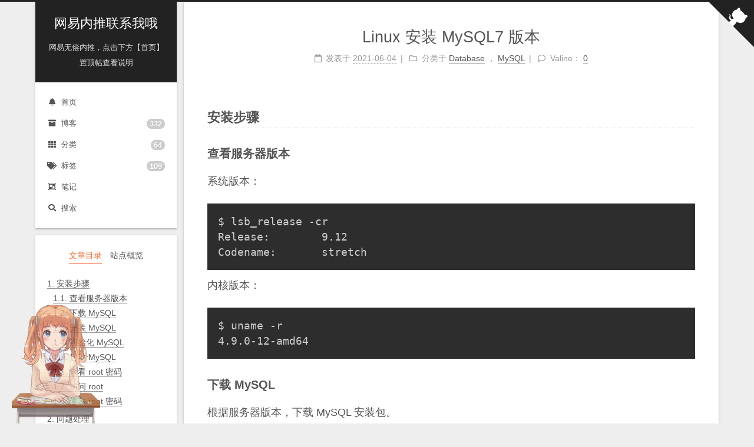

--- FILE ---
content_type: text/html; charset=utf-8
request_url: https://jueee.github.io/2021/06/2021-06-04-Linux%E5%AE%89%E8%A3%85MySQL7%E7%89%88%E6%9C%AC/index.html
body_size: 10312
content:
<!DOCTYPE html>
<html lang="zh-CN">
<head>
  <meta charset="UTF-8">
<meta name="viewport" content="width=device-width, initial-scale=1, maximum-scale=2">
<meta name="theme-color" content="#222">
<meta name="generator" content="Hexo 5.2.0">
  <link rel="apple-touch-icon" sizes="180x180" href="/images/apple-touch-icon-next.png">
  <link rel="icon" type="image/png" sizes="32x32" href="/images/basic/jue.ico">
  <link rel="icon" type="image/png" sizes="16x16" href="/images/basic/jue.ico">
  <link rel="mask-icon" href="/images/logo.svg" color="#222">
  <meta name="google-site-verification" content="EOcKnfaSWdV1p3pQylUZvIx2N977P3HKwO8tQCXWxUQ">
  <meta name="msvalidate.01" content="8093694B5A8E701B8D5816675F84CFFB">
  <meta name="yandex-verification" content="80b9fef9aaa59a29">
  <meta name="baidu-site-verification" content="CKhNUxDRh21xsFP3">

<link rel="stylesheet" href="/css/main.css">



<link rel="stylesheet" href="//cdn.jsdelivr.net/npm/@fortawesome/fontawesome-free@5/css/all.min.css">
  <link rel="stylesheet" href="//cdn.jsdelivr.net/npm/animate.css@3.1.1/animate.min.css">
  <link rel="stylesheet" href="//cdn.jsdelivr.net/npm/nprogress@0.2.0/nprogress.css">
  <script src="//cdn.jsdelivr.net/npm/nprogress@0.2.0/nprogress.js"></script>

<script class="hexo-configurations">
    var NexT = window.NexT || {};
    var CONFIG = {"hostname":"jueee.github.io","root":"/","scheme":"Gemini","version":"8.0.1","exturl":true,"sidebar":{"position":"left","display":"post","padding":18,"offset":12},"copycode":true,"bookmark":{"enable":false,"color":"#222","save":"auto"},"fancybox":false,"mediumzoom":true,"lazyload":false,"pangu":false,"comments":{"style":"tabs","active":"gitalk","storage":true,"lazyload":false,"nav":{"gitalk":{"text":"登录 GitHub 评论","order":1},"valine":{"text":"不登录进行评论","order":2}},"activeClass":"gitalk"},"motion":{"enable":true,"async":false,"transition":{"post_block":"fadeIn","post_header":"fadeInDown","post_body":"fadeInDown","coll_header":"fadeInLeft","sidebar":"fadeInUp"}},"prism":false,"i18n":{"placeholder":"搜索...","empty":"没有找到任何搜索结果：${query}","hits_time":"找到 ${hits} 个搜索结果（用时 ${time} 毫秒）","hits":"找到 ${hits} 个搜索结果"},"path":"search.json","localsearch":{"enable":true,"trigger":"auto","top_n_per_article":1,"unescape":false,"preload":false}};
  </script>

  <meta name="description" content="安装步骤查看服务器版本系统版本： $ lsb_release -cr Release:        9.12 Codename:       stretch  内核版本： $ uname -r 4.9.0-12-amd64  下载 MySQL根据服务器版本，下载 MySQL 安装包。 下载地址：https:&#x2F;&#x2F;downloads.mysql.com&#x2F;archives&#x2F;community&#x2F; 安装">
<meta property="og:type" content="article">
<meta property="og:title" content="Linux 安装 MySQL7 版本">
<meta property="og:url" content="https://jueee.github.io/2021/06/2021-06-04-Linux%E5%AE%89%E8%A3%85MySQL7%E7%89%88%E6%9C%AC/index.html">
<meta property="og:site_name" content="网易内推联系我哦">
<meta property="og:description" content="安装步骤查看服务器版本系统版本： $ lsb_release -cr Release:        9.12 Codename:       stretch  内核版本： $ uname -r 4.9.0-12-amd64  下载 MySQL根据服务器版本，下载 MySQL 安装包。 下载地址：https:&#x2F;&#x2F;downloads.mysql.com&#x2F;archives&#x2F;community&#x2F; 安装">
<meta property="og:locale" content="zh_CN">
<meta property="og:image" content="https://jueee.github.io/images/2021/06/image-20210604114352669.png">
<meta property="article:published_time" content="2021-06-04T00:00:00.000Z">
<meta property="article:modified_time" content="2021-07-07T01:46:08.668Z">
<meta property="article:author" content="网易无偿内推">
<meta property="article:tag" content="Database">
<meta property="article:tag" content="MySQL">
<meta name="twitter:card" content="summary">
<meta name="twitter:image" content="https://jueee.github.io/images/2021/06/image-20210604114352669.png">


<link rel="canonical" href="https://jueee.github.io/2021/06/2021-06-04-Linux%E5%AE%89%E8%A3%85MySQL7%E7%89%88%E6%9C%AC/">


<script data-pjax class="page-configurations">
  // https://hexo.io/docs/variables.html
  CONFIG.page = {
    sidebar: "",
    isHome : false,
    isPost : true,
    lang   : 'zh-CN'
  };
</script>

  <title>Linux 安装 MySQL7 版本 | 网易内推联系我哦</title>
  
    <script async src="https://www.googletagmanager.com/gtag/js?id=UA-175024528-1"></script>
    <script data-pjax>
      if (CONFIG.hostname === location.hostname) {
        window.dataLayer = window.dataLayer || [];
        function gtag(){dataLayer.push(arguments);}
        gtag('js', new Date());
        gtag('config', 'UA-175024528-1');
      }
    </script>


  <script data-pjax>
    var _hmt = _hmt || [];
    (function() {
      var hm = document.createElement("script");
      hm.src = "https://hm.baidu.com/hm.js?d11c8b9bc802239c2cc46ff39d3faf79";
      var s = document.getElementsByTagName("script")[0];
      s.parentNode.insertBefore(hm, s);
    })();
  </script>




  <noscript>
  <style>
  body { margin-top: 2rem; }

  .use-motion .menu-item,
  .use-motion .sidebar,
  .use-motion .post-block,
  .use-motion .pagination,
  .use-motion .comments,
  .use-motion .post-header,
  .use-motion .post-body,
  .use-motion .collection-header {
    visibility: visible;
  }

  .use-motion .header,
  .use-motion .site-brand-container .toggle,
  .use-motion .footer { opacity: initial; }

  .use-motion .site-title,
  .use-motion .site-subtitle,
  .use-motion .custom-logo-image {
    opacity: initial;
    top: initial;
  }

  .use-motion .logo-line {
    transform: scaleX(1);
  }

  .search-pop-overlay, .sidebar-nav { display: none; }
  .sidebar-panel { display: block; }
  </style>
</noscript>

<link rel="alternate" href="/atom.xml" title="网易内推联系我哦" type="application/atom+xml">
</head>

<body itemscope itemtype="http://schema.org/WebPage" class="use-motion">
  <div class="headband"></div>

  <main class="main">
    <header class="header" itemscope itemtype="http://schema.org/WPHeader">
      <div class="header-inner"><div class="site-brand-container">
  <div class="site-nav-toggle">
    <div class="toggle" aria-label="切换导航栏">
        <span class="toggle-line"></span>
        <span class="toggle-line"></span>
        <span class="toggle-line"></span>
    </div>
  </div>

  <div class="site-meta">

    <a href="/" class="brand" rel="start">
      <i class="logo-line"></i>
      <h1 class="site-title">网易内推联系我哦</h1>
      <i class="logo-line"></i>
    </a>
      <p class="site-subtitle" itemprop="description">网易无偿内推，点击下方【首页】置顶帖查看说明</p>
  </div>

  <div class="site-nav-right">
    <div class="toggle popup-trigger">
        <i class="fa fa-search fa-fw fa-lg"></i>
    </div>
  </div>
</div>



<nav class="site-nav">
  <ul class="main-menu menu">
        <li class="menu-item menu-item-home">

    <a href="/" rel="section"><i class="fa fa-bell fa-fw"></i>首页</a>

  </li>
        <li class="menu-item menu-item-archives">

    <a href="/archives/" rel="section"><i class="fa fa-archive fa-fw"></i>博客<span class="badge">332</span></a>

  </li>
        <li class="menu-item menu-item-categories">

    <a href="/categories" rel="section"><i class="fa fa-fw fa-th fa-fw"></i>分类<span class="badge">64</span></a>

  </li>
        <li class="menu-item menu-item-tags">

    <a href="/tags" rel="section"><i class="fa fa-fw fa-tags fa-fw"></i>标签<span class="badge">109</span></a>

  </li>
        <li class="menu-item menu-item-nodes">

    <a href="/nodes" rel="section"><i class="fa fa-object-group fa-fw"></i>笔记</a>

  </li>
      <li class="menu-item menu-item-search">
        <a role="button" class="popup-trigger"><i class="fa fa-search fa-fw"></i>搜索
        </a>
      </li>
  </ul>
</nav>



  <div class="search-pop-overlay">
    <div class="popup search-popup">
        <div class="search-header">
  <span class="search-icon">
    <i class="fa fa-search"></i>
  </span>
  <div class="search-input-container">
    <input autocomplete="off" autocapitalize="off" maxlength="80"
           placeholder="搜索..." spellcheck="false"
           type="search" class="search-input">
  </div>
  <span class="popup-btn-close">
    <i class="fa fa-times-circle"></i>
  </span>
</div>
<div class="search-result-container no-result">
  <div class="search-result-icon">
    <i class="fa fa-spinner fa-pulse fa-5x"></i>
  </div>
</div>

    </div>
  </div>

</div>
        
  
  <div class="toggle sidebar-toggle">
    <span class="toggle-line"></span>
    <span class="toggle-line"></span>
    <span class="toggle-line"></span>
  </div>

  <aside class="sidebar">

    <div class="sidebar-inner sidebar-nav-active sidebar-toc-active">
      <ul class="sidebar-nav">
        <li class="sidebar-nav-toc">
          文章目录
        </li>
        <li class="sidebar-nav-overview">
          站点概览
        </li>
      </ul>

      <!--noindex-->
      <section class="post-toc-wrap sidebar-panel">
          <div class="post-toc animated"><ol class="nav"><li class="nav-item nav-level-3"><a class="nav-link" href="#%E5%AE%89%E8%A3%85%E6%AD%A5%E9%AA%A4"><span class="nav-number">1.</span> <span class="nav-text">安装步骤</span></a><ol class="nav-child"><li class="nav-item nav-level-4"><a class="nav-link" href="#%E6%9F%A5%E7%9C%8B%E6%9C%8D%E5%8A%A1%E5%99%A8%E7%89%88%E6%9C%AC"><span class="nav-number">1.1.</span> <span class="nav-text">查看服务器版本</span></a></li><li class="nav-item nav-level-4"><a class="nav-link" href="#%E4%B8%8B%E8%BD%BD-MySQL"><span class="nav-number">1.2.</span> <span class="nav-text">下载 MySQL</span></a></li><li class="nav-item nav-level-4"><a class="nav-link" href="#%E5%AE%89%E8%A3%85-MySQL"><span class="nav-number">1.3.</span> <span class="nav-text">安装 MySQL</span></a></li><li class="nav-item nav-level-4"><a class="nav-link" href="#%E5%88%9D%E5%A7%8B%E5%8C%96-MySQL"><span class="nav-number">1.4.</span> <span class="nav-text">初始化 MySQL</span></a></li><li class="nav-item nav-level-4"><a class="nav-link" href="#%E5%90%AF%E5%8A%A8-MySQL"><span class="nav-number">1.5.</span> <span class="nav-text">启动 MySQL</span></a></li><li class="nav-item nav-level-4"><a class="nav-link" href="#%E6%9F%A5%E7%9C%8B-root-%E5%AF%86%E7%A0%81"><span class="nav-number">1.6.</span> <span class="nav-text">查看 root 密码</span></a></li><li class="nav-item nav-level-4"><a class="nav-link" href="#%E8%AE%BF%E9%97%AE-root"><span class="nav-number">1.7.</span> <span class="nav-text">访问 root</span></a></li><li class="nav-item nav-level-4"><a class="nav-link" href="#%E4%BF%AE%E6%94%B9-root-%E5%AF%86%E7%A0%81"><span class="nav-number">1.8.</span> <span class="nav-text">修改 root 密码</span></a></li></ol></li><li class="nav-item nav-level-3"><a class="nav-link" href="#%E9%97%AE%E9%A2%98%E5%A4%84%E7%90%86"><span class="nav-number">2.</span> <span class="nav-text">问题处理</span></a><ol class="nav-child"><li class="nav-item nav-level-4"><a class="nav-link" href="#%E5%AE%89%E8%A3%85-deb-%E5%BC%82%E5%B8%B8"><span class="nav-number">2.1.</span> <span class="nav-text">安装 deb 异常</span></a></li><li class="nav-item nav-level-4"><a class="nav-link" href="#%E5%88%9D%E5%A7%8B%E5%8C%96%E5%BC%82%E5%B8%B8"><span class="nav-number">2.2.</span> <span class="nav-text">初始化异常</span></a></li></ol></li></ol></div>
      </section>
      <!--/noindex-->

      <section class="site-overview-wrap sidebar-panel">
        <div class="site-author site-overview-item animated" itemprop="author" itemscope itemtype="http://schema.org/Person">
    <img class="site-author-image" itemprop="image" alt="网易无偿内推"
      src="/images/basic/logo.jpg">
  <p class="site-author-name" itemprop="name">网易无偿内推</p>
  <div class="site-description" itemprop="description"></div>
</div>
<div class="site-state-wrap site-overview-item animated">
  <nav class="site-state">
      <div class="site-state-item site-state-posts">
          <a href="/archives/">
        
          <span class="site-state-item-count">332</span>
          <span class="site-state-item-name">日志</span>
        </a>
      </div>
      <div class="site-state-item site-state-categories">
            <a href="/categories">
          
        <span class="site-state-item-count">64</span>
        <span class="site-state-item-name">分类</span></a>
      </div>
      <div class="site-state-item site-state-tags">
            <a href="/tags">
          
        <span class="site-state-item-count">109</span>
        <span class="site-state-item-name">标签</span></a>
      </div>
  </nav>
</div>
  <div class="links-of-author site-overview-item animated">
      <span class="links-of-author-item">
        <span class="exturl" data-url="aHR0cHM6Ly9naXRodWIuY29tL0p1ZWVl" title="GitHub → https:&#x2F;&#x2F;github.com&#x2F;Jueee"><i class="fab fa-github fa-fw"></i></span>
      </span>
      <span class="links-of-author-item">
        <span class="exturl" data-url="bWFpbHRvOmhlbGxvanVlQGZveG1haWwuY29t" title="E-Mail → mailto:hellojue@foxmail.com"><i class="fa fa-envelope fa-fw"></i></span>
      </span>
      <span class="links-of-author-item">
        <a href="/atom.xml" title="RSS → &#x2F;atom.xml"><i class="fa fa-rss fa-fw"></i></a>
      </span>
  </div>


  <div class="links-of-blogroll site-overview-item animated">
    <div class="links-of-blogroll-title"><i class="fa fa-globe fa-fw"></i>
      笔记总结
    </div>
    <ul class="links-of-blogroll-list">
        <li class="links-of-blogroll-item">
          <a href="https://jueee.github.io/docker-doc/" title="https:&#x2F;&#x2F;jueee.github.io&#x2F;docker-doc&#x2F;">docker 相关</a>
        </li>
        <li class="links-of-blogroll-item">
          <a href="https://jueee.github.io/kubernetes-doc/" title="https:&#x2F;&#x2F;jueee.github.io&#x2F;kubernetes-doc&#x2F;">kubernetes 相关</a>
        </li>
        <li class="links-of-blogroll-item">
          <a href="https://jueee.github.io/design-patterns/" title="https:&#x2F;&#x2F;jueee.github.io&#x2F;design-patterns&#x2F;">设计模式相关</a>
        </li>
        <li class="links-of-blogroll-item">
          <a href="https://jueee.github.io/effective-Java/" title="https:&#x2F;&#x2F;jueee.github.io&#x2F;effective-Java&#x2F;">Effective Java</a>
        </li>
        <li class="links-of-blogroll-item">
          <a href="https://jueee.github.io/ConcurrencyWithJava/" title="https:&#x2F;&#x2F;jueee.github.io&#x2F;ConcurrencyWithJava&#x2F;">Java 并发编程</a>
        </li>
        <li class="links-of-blogroll-item">
          <a href="https://jueee.github.io/JavaTestDrivenDev/" title="https:&#x2F;&#x2F;jueee.github.io&#x2F;JavaTestDrivenDev&#x2F;">Java 测试驱动开发</a>
        </li>
        <li class="links-of-blogroll-item">
          <a href="https://jueee.github.io/Java8Lambdas/" title="https:&#x2F;&#x2F;jueee.github.io&#x2F;Java8Lambdas&#x2F;">Java 8 函数式编程</a>
        </li>
    </ul>
  </div>

      </section>
    </div>
  </aside>
  <div class="sidebar-dimmer"></div>


    </header>

    
  <div class="back-to-top">
    <i class="fa fa-arrow-up"></i>
    <span>0%</span>
  </div>

  <span class="exturl github-corner" data-url="aHR0cHM6Ly9naXRodWIuY29tL0p1ZWVlLw==" title="Fork me on GitHub" aria-label="Fork me on GitHub"><svg width="80" height="80" viewBox="0 0 250 250" aria-hidden="true"><path d="M0,0 L115,115 L130,115 L142,142 L250,250 L250,0 Z"></path><path d="M128.3,109.0 C113.8,99.7 119.0,89.6 119.0,89.6 C122.0,82.7 120.5,78.6 120.5,78.6 C119.2,72.0 123.4,76.3 123.4,76.3 C127.3,80.9 125.5,87.3 125.5,87.3 C122.9,97.6 130.6,101.9 134.4,103.2" fill="currentColor" style="transform-origin: 130px 106px;" class="octo-arm"></path><path d="M115.0,115.0 C114.9,115.1 118.7,116.5 119.8,115.4 L133.7,101.6 C136.9,99.2 139.9,98.4 142.2,98.6 C133.8,88.0 127.5,74.4 143.8,58.0 C148.5,53.4 154.0,51.2 159.7,51.0 C160.3,49.4 163.2,43.6 171.4,40.1 C171.4,40.1 176.1,42.5 178.8,56.2 C183.1,58.6 187.2,61.8 190.9,65.4 C194.5,69.0 197.7,73.2 200.1,77.6 C213.8,80.2 216.3,84.9 216.3,84.9 C212.7,93.1 206.9,96.0 205.4,96.6 C205.1,102.4 203.0,107.8 198.3,112.5 C181.9,128.9 168.3,122.5 157.7,114.1 C157.9,116.9 156.7,120.9 152.7,124.9 L141.0,136.5 C139.8,137.7 141.6,141.9 141.8,141.8 Z" fill="currentColor" class="octo-body"></path></svg></span>

<noscript>
  <div class="noscript-warning">Theme NexT works best with JavaScript enabled</div>
</noscript>


    <div class="main-inner post posts-expand">
      

      

  


<div class="post-block">
  
  

  <article itemscope itemtype="http://schema.org/Article" class="post-content" lang="zh-CN">
    <link itemprop="mainEntityOfPage" href="https://jueee.github.io/2021/06/2021-06-04-Linux%E5%AE%89%E8%A3%85MySQL7%E7%89%88%E6%9C%AC/">

    <span hidden itemprop="author" itemscope itemtype="http://schema.org/Person">
      <meta itemprop="image" content="/images/basic/logo.jpg">
      <meta itemprop="name" content="网易无偿内推">
      <meta itemprop="description" content="">
    </span>

    <span hidden itemprop="publisher" itemscope itemtype="http://schema.org/Organization">
      <meta itemprop="name" content="网易内推联系我哦">
    </span>
      <header class="post-header">
        <h1 class="post-title" itemprop="name headline">
          Linux 安装 MySQL7 版本
        </h1>

        <div class="post-meta-container">
          <div class="post-meta">
    <span class="post-meta-item">
      <span class="post-meta-item-icon">
        <i class="far fa-calendar"></i>
      </span>
      <span class="post-meta-item-text">发表于</span>

      <time title="创建时间：2021-06-04 00:00:00" itemprop="dateCreated datePublished" datetime="2021-06-04T00:00:00Z">2021-06-04</time>
    </span>
    <span class="post-meta-item">
      <span class="post-meta-item-icon">
        <i class="far fa-folder"></i>
      </span>
      <span class="post-meta-item-text">分类于</span>
        <span itemprop="about" itemscope itemtype="http://schema.org/Thing">
          <a href="/categories/Database/" itemprop="url" rel="index"><span itemprop="name">Database</span></a>
        </span>
          ，
        <span itemprop="about" itemscope itemtype="http://schema.org/Thing">
          <a href="/categories/Database/MySQL/" itemprop="url" rel="index"><span itemprop="name">MySQL</span></a>
        </span>
    </span>

  
    <span class="post-meta-item" title="阅读次数" id="busuanzi_container_page_pv" style="display: none;">
      <span class="post-meta-item-icon">
        <i class="fa fa-eye"></i>
      </span>
      <span class="post-meta-item-text">阅读次数：</span>
      <span id="busuanzi_value_page_pv"></span>
    </span>
  
  <span class="post-meta-item">
    
      <span class="post-meta-item-icon">
        <i class="far fa-comment"></i>
      </span>
      <span class="post-meta-item-text">Valine：</span>
    
    <a title="valine" href="/2021/06/2021-06-04-Linux%E5%AE%89%E8%A3%85MySQL7%E7%89%88%E6%9C%AC/#valine-comments" itemprop="discussionUrl">
      <span class="post-comments-count valine-comment-count" data-xid="/2021/06/2021-06-04-Linux%E5%AE%89%E8%A3%85MySQL7%E7%89%88%E6%9C%AC/" itemprop="commentCount"></span>
    </a>
  </span>
  
  
</div>

        </div>
      </header>

    
    
    
    <div class="post-body" itemprop="articleBody">
        <h3 id="安装步骤"><a href="#安装步骤" class="headerlink" title="安装步骤"></a>安装步骤</h3><h4 id="查看服务器版本"><a href="#查看服务器版本" class="headerlink" title="查看服务器版本"></a>查看服务器版本</h4><p>系统版本：</p>
<pre class="language-none"><code class="language-none">$ lsb_release -cr
Release:        9.12
Codename:       stretch</code></pre>

<p>内核版本：</p>
<pre class="language-none"><code class="language-none">$ uname -r
4.9.0-12-amd64</code></pre>

<h4 id="下载-MySQL"><a href="#下载-MySQL" class="headerlink" title="下载 MySQL"></a>下载 MySQL</h4><p>根据服务器版本，下载 MySQL 安装包。</p>
<p>下载地址：<span class="exturl" data-url="aHR0cHM6Ly9kb3dubG9hZHMubXlzcWwuY29tL2FyY2hpdmVzL2NvbW11bml0eS8=">https://downloads.mysql.com/archives/community/<i class="fa fa-external-link-alt"></i></span></p>
<h4 id="安装-MySQL"><a href="#安装-MySQL" class="headerlink" title="安装 MySQL"></a>安装 MySQL</h4><p>以下载的 <code>mysql-server_5.7.18-1debian9_amd64.deb-bundle.tar</code> 为例进行说明。</p>
<p>解压 tar：</p>
<pre class="language-bash" data-language="bash"><code class="language-bash">$ <span class="token function">gzip</span> mysql-server_5.7.18-1debian9_amd64.deb-bundle.tar</code></pre>

<p>解压 tar.gz：</p>
<pre class="language-bash" data-language="bash"><code class="language-bash">$ <span class="token function">tar</span> -zxvf mysql-server_5.7.18-1debian9_amd64.deb-bundle.tar.gz</code></pre>

<p>安装 deb 包：</p>
<pre class="language-bash" data-language="bash"><code class="language-bash">$ dpkg -i *.deb</code></pre>

<h4 id="初始化-MySQL"><a href="#初始化-MySQL" class="headerlink" title="初始化 MySQL"></a>初始化 MySQL</h4><pre class="language-bash" data-language="bash"><code class="language-bash">$ /usr/sbin/mysqld --defaults-file<span class="token operator">=</span>/home/ddb/mysql/my3306.cnf --user<span class="token operator">=</span>ddb --initialize</code></pre>

<h4 id="启动-MySQL"><a href="#启动-MySQL" class="headerlink" title="启动 MySQL"></a>启动 MySQL</h4><pre class="language-bash" data-language="bash"><code class="language-bash">$ mysqld_safe --defaults-file<span class="token operator">=</span>/home/ddb/mysql/my3306.cnf <span class="token operator">&amp;</span></code></pre>

<h4 id="查看-root-密码"><a href="#查看-root-密码" class="headerlink" title="查看 root 密码"></a>查看 root 密码</h4><p>查看 MySQL 数据目录下的 <code>mysqld.log</code> 日志文件，如下图所示红框的地方即为 root 的初始密码。</p>
<p><img src="/images/2021/06/image-20210604114352669.png" alt="image-20210604114352669" loading="lazy"></p>
<h4 id="访问-root"><a href="#访问-root" class="headerlink" title="访问 root"></a>访问 root</h4><pre class="language-bash" data-language="bash"><code class="language-bash">$ mysql  --defaults-file<span class="token operator">=</span>/home/ddb/mysql/my4336.cnf -uroot -p
Enter password:

mysql<span class="token operator">&gt;</span> show databases<span class="token punctuation">;</span>
ERROR <span class="token number">1820</span> <span class="token punctuation">(</span>HY000<span class="token punctuation">)</span>: You must reset your password using ALTER <span class="token environment constant">USER</span> statement before executing this statement.</code></pre>

<p>此时，必须修改 root 密码。</p>
<h4 id="修改-root-密码"><a href="#修改-root-密码" class="headerlink" title="修改 root 密码"></a>修改 root 密码</h4><pre class="language-mysql" data-language="mysql"><code class="language-mysql">SET PASSWORD = PASSWORD('newpassword');
ALTER USER 'root'@'localhost' PASSWORD EXPIRE NEVER;
FLUSH PRIVILEGES;</code></pre>

<h3 id="问题处理"><a href="#问题处理" class="headerlink" title="问题处理"></a>问题处理</h3><h4 id="安装-deb-异常"><a href="#安装-deb-异常" class="headerlink" title="安装 deb 异常"></a>安装 deb 异常</h4><p>安装 deb 包时出现如下异常：</p>
<pre class="language-none"><code class="language-none">dpkg: dependency problems prevent configuration of mysql-community-server:
 mysql-community-server depends on libaio1 (&gt;= 0.3.93); however:
  Package libaio1 is not installed.
 mysql-community-server depends on libmecab2; however:
  Package libmecab2 is not installed.
 mysql-community-server depends on libnuma1 (&gt;= 2.0.11); however:
  Package libnuma1 is not installed.</code></pre>

<p>解决方式：</p>
<pre class="language-bash" data-language="bash"><code class="language-bash">$ <span class="token function">apt-get</span> <span class="token function">install</span> libaio1 libmecab2 libnuma1</code></pre>

<h4 id="初始化异常"><a href="#初始化异常" class="headerlink" title="初始化异常"></a>初始化异常</h4><pre class="language-none"><code class="language-none">2021-06-04T11:13:04.485999+08:00 0 [Warning] TIMESTAMP with implicit DEFAULT value is deprecated. Please use --explicit_defaults_for_timestamp server option (see documentation for more details).
2021-06-04T11:13:04.487043+08:00 0 [ERROR] --initialize specified but the data directory has files in it. Aborting.
2021-06-04T11:13:04.487070+08:00 0 [ERROR] Aborting</code></pre>

<p>这是由于初始化数据目录不为空，清空数据目录下的所有文件即可。</p>

    </div>

    
    
    
      
  <div class="popular-posts-header">相关文章</div>
  <ul class="popular-posts">
    <li class="popular-posts-item">
      <div class="popular-posts-title"><a href="\2021\03\2021-03-10-Windows系统下的MySQL版本升级\" rel="bookmark">Windows 系统下的 MySQL 版本升级</a></div>
    </li>
    <li class="popular-posts-item">
      <div class="popular-posts-title"><a href="\2021\07\2021-07-23-MySQL密码过期的修改方法\" rel="bookmark">MySQL 密码过期的修改方法</a></div>
    </li>
    <li class="popular-posts-item">
      <div class="popular-posts-title"><a href="\2021\06\2021-06-02-MySQL操作Json数据相关使用总结\" rel="bookmark">MySQL 操作 Json 数据相关使用总结</a></div>
    </li>
    <li class="popular-posts-item">
      <div class="popular-posts-title"><a href="\2021\06\2021-06-03-Windows安装MySQL8版本\" rel="bookmark">Windows 安装 MySQL8 版本</a></div>
    </li>
    <li class="popular-posts-item">
      <div class="popular-posts-title"><a href="\2021\06\2021-06-08-使用binlog2sql恢复MySQL数据\" rel="bookmark">使用 binlog2sql 恢复 MySQL 数据</a></div>
    </li>
  </ul>


    <footer class="post-footer">
          <div class="post-tags">
              <a href="/tags/Database/" rel="tag"># Database</a>
              <a href="/tags/MySQL/" rel="tag"># MySQL</a>
          </div>

        

          <div class="post-nav">
            <div class="post-nav-item">
                <a href="/2021/06/2021-06-03-Windows%E5%AE%89%E8%A3%85MySQL8%E7%89%88%E6%9C%AC/" rel="prev" title="Windows 安装 MySQL8 版本">
                  <i class="fa fa-chevron-left"></i> Windows 安装 MySQL8 版本
                </a>
            </div>
            <div class="post-nav-item">
                <a href="/2021/06/2021-06-08-%E4%BD%BF%E7%94%A8binlog2sql%E6%81%A2%E5%A4%8DMySQL%E6%95%B0%E6%8D%AE/" rel="next" title="使用 binlog2sql 恢复 MySQL 数据">
                  使用 binlog2sql 恢复 MySQL 数据 <i class="fa fa-chevron-right"></i>
                </a>
            </div>
          </div>
    </footer>
  </article>
</div>






      
      <div class="tabs tabs-comment">
        <ul class="nav-tabs">
            <li class="tab"><a href="#comment-gitalk">登录 GitHub 评论</a></li>
            <li class="tab"><a href="#comment-valine">不登录进行评论</a></li>
        </ul>
        <div class="tab-content">
            <div class="tab-pane gitalk" id="comment-gitalk">
              <div class="comments" id="gitalk-container"></div>
            </div>
            <div class="tab-pane valine" id="comment-valine">
              <div class="comments" id="valine-comments"></div>
            </div>
        </div>
      </div>

<script>
  window.addEventListener('tabs:register', () => {
    let { activeClass } = CONFIG.comments;
    if (CONFIG.comments.storage) {
      activeClass = localStorage.getItem('comments_active') || activeClass;
    }
    if (activeClass) {
      const activeTab = document.querySelector(`a[href="#comment-${activeClass}"]`);
      if (activeTab) {
        activeTab.click();
      }
    }
  });
  if (CONFIG.comments.storage) {
    window.addEventListener('tabs:click', event => {
      if (!event.target.matches('.tabs-comment .tab-content .tab-pane')) return;
      const commentClass = event.target.classList[1];
      localStorage.setItem('comments_active', commentClass);
    });
  }
</script>

    </div>
  </main>

  <footer class="footer">
    <div class="footer-inner">
      

      

<div class="copyright">
  
  &copy; 2020 – 
  <span itemprop="copyrightYear">2026</span>
  <span class="with-love">
    <i class="fa fa-heart"></i>
  </span>
  <span class="author" itemprop="copyrightHolder">Jueee/Yongqiang Wei</span>
</div>
<div class="busuanzi-count">
    <span class="post-meta-item" id="busuanzi_container_site_uv" style="display: none;">
      <span class="post-meta-item-icon">
        <i class="fa fa-user"></i>
      </span>
      <span class="site-uv" title="总访客量">
        <span id="busuanzi_value_site_uv"></span>
      </span>
    </span>
    <span class="post-meta-item" id="busuanzi_container_site_pv" style="display: none;">
      <span class="post-meta-item-icon">
        <i class="fa fa-eye"></i>
      </span>
      <span class="site-pv" title="总访问量">
        <span id="busuanzi_value_site_pv"></span>
      </span>
    </span>
</div><div class="footer-custom">
  <div class="powered-by">由 <a href="https://github.com/next-theme/theme-next-docs" class="theme-link" rel="noopener" target="_blank">Hexo</a> v8.0.0 驱动</div>
</div>

    </div>
  </footer>

  
  <script src="//cdn.jsdelivr.net/npm/animejs@3/lib/anime.min.js"></script>
  <script src="//cdn.jsdelivr.net/npm/@next-theme/pjax@0.4.0/pjax.min.js"></script>
  <script src="//cdn.jsdelivr.net/npm/medium-zoom@1.0.6/dist/medium-zoom.min.js"></script>
<script src="/js/utils.js"></script><script src="/js/motion.js"></script><script src="/js/next-boot.js"></script>
  <script>
var pjax = new Pjax({
  selectors: [
    'head title',
    '.page-configurations',
    '.main-inner',
    '.post-toc-wrap',
    '.languages',
    '.pjax'
  ],
  analytics: false,
  cacheBust: false,
  scrollRestoration: false,
  scrollTo: !CONFIG.bookmark.enable
});

document.addEventListener('pjax:success', () => {
  pjax.executeScripts(document.querySelectorAll('script[data-pjax], .pjax script'));
  NexT.boot.refresh();
  // Define Motion Sequence & Bootstrap Motion.
  if (CONFIG.motion.enable) {
    NexT.motion.integrator
      .init()
      .add(NexT.motion.middleWares.subMenu)
      .add(NexT.motion.middleWares.postList)
      .bootstrap();
  }
  const hasTOC = document.querySelector('.post-toc');
  document.querySelector('.sidebar-inner').classList.toggle('sidebar-nav-active', hasTOC);
  document.querySelector(hasTOC ? '.sidebar-nav-toc' : '.sidebar-nav-overview').click();
  NexT.utils.updateSidebarPosition();
});
</script>


  
  <script data-pjax>
    (function(){
      var bp = document.createElement('script');
      var curProtocol = window.location.protocol.split(':')[0];
      bp.src = (curProtocol === 'https') ? 'https://zz.bdstatic.com/linksubmit/push.js' : 'http://push.zhanzhang.baidu.com/push.js';
      var s = document.getElementsByTagName("script")[0];
      s.parentNode.insertBefore(bp, s);
    })();
  </script>




  <script src="/js/local-search.js"></script>










<script data-pjax>
if (document.querySelectorAll('.mermaid').length) {
  NexT.utils.getScript('//cdn.jsdelivr.net/npm/mermaid@8.8.0/dist/mermaid.min.js', () => {
    mermaid.init({
      theme    : 'forest',
      logLevel : 3,
      flowchart: { curve     : 'linear' },
      gantt    : { axisFormat: '%m/%d/%Y' },
      sequence : { actorMargin: 50 }
    }, '.mermaid');
  }, window.mermaid);
}
</script>



  <script>
    NProgress.configure({
      showSpinner: true
    });
    NProgress.start();
    document.addEventListener('readystatechange', () => {
      if (document.readyState === 'interactive') {
        NProgress.inc(0.8);
      }
      if (document.readyState === 'complete') {
        NProgress.done();
      }
    });
    document.addEventListener('pjax:send', () => {
      NProgress.start();
    });
    document.addEventListener('pjax:success', () => {
      NProgress.done();
    });
  </script>


  
  <script data-pjax async src="https://busuanzi.ibruce.info/busuanzi/2.3/busuanzi.pure.mini.js"></script>








    <div class="pjax">
  

  
      <script>
  if (typeof MathJax === 'undefined') {
    window.MathJax = {
      tex: {
        inlineMath: {'[+]': [['$', '$']]},
        tags: 'ams'
      },
      options: {
        renderActions: {
          findScript: [10, doc => {
            document.querySelectorAll('script[type^="math/tex"]').forEach(node => {
              const display = !!node.type.match(/; *mode=display/);
              const math = new doc.options.MathItem(node.textContent, doc.inputJax[0], display);
              const text = document.createTextNode('');
              node.parentNode.replaceChild(text, node);
              math.start = {node: text, delim: '', n: 0};
              math.end = {node: text, delim: '', n: 0};
              doc.math.push(math);
            });
          }, '', false],
          insertedScript: [200, () => {
            document.querySelectorAll('mjx-container').forEach(node => {
              const target = node.parentNode;
              if (target.nodeName.toLowerCase() === 'li') {
                target.parentNode.classList.add('has-jax');
              }
            });
          }, '', false]
        }
      }
    };
    const script = document.createElement('script');
    script.src = '//cdn.jsdelivr.net/npm/mathjax@3.1.2/es5/tex-mml-chtml.js';
    script.defer = true;
    document.head.appendChild(script);
  } else {
    MathJax.startup.document.state(0);
    MathJax.typesetClear();
    MathJax.texReset();
    MathJax.typeset();
  }
</script>

    

  

<link rel="stylesheet" href="//cdn.jsdelivr.net/npm/gitalk@1.6.2/dist/gitalk.css">

<script>
NexT.utils.loadComments('#gitalk-container', () => {
  NexT.utils.getScript('//cdn.jsdelivr.net/npm/gitalk@1.6.2/dist/gitalk.min.js', () => {
    var gitalk = new Gitalk({
      clientID    : 'e61b622bb2d41a9820db',
      clientSecret: 'f531cb8372b3c90357ec963d19c7cc918bbf488b',
      repo        : 'jueee.github.io',
      owner       : 'jueee',
      admin       : ['jueee'],
      id          : 'eaab08a684b50ac7b526a8b6834df985',
        language: 'zh-CN',
      distractionFreeMode: true
    });
    gitalk.render('gitalk-container');
  }, window.Gitalk);
});
</script>

<script>
NexT.utils.loadComments('#valine-comments', () => {
  NexT.utils.getScript('//cdn.jsdelivr.net/npm/valine@1.4.14/dist/Valine.min.js', () => {
    new Valine(Object.assign({"enable":true,"appId":"p5BeaWTTwjpAjNFu85LdGhaE-gzGzoHsz","appKey":"UjjFeqPU2GMhIUJUYBh16SE0","serverURLs":"https://p5beawtt.lc-cn-n1-shared.com","placeholder":"Just go go","avatar":"mm","meta":["nick","mail","link"],"pageSize":10,"lang":null,"visitor":false,"comment_count":true,"recordIP":false,"enableQQ":false,"requiredFields":[]}, {
      el: '#valine-comments',
      path: "/2021/06/2021-06-04-Linux%E5%AE%89%E8%A3%85MySQL7%E7%89%88%E6%9C%AC/",
      serverURLs: "https://p5beawtt.lc-cn-n1-shared.com"
    }));
  }, window.Valine);
});
</script>

    </div>
<script src="/live2dw/lib/L2Dwidget.min.js?094cbace49a39548bed64abff5988b05"></script><script>L2Dwidget.init({"model":{"scale":1,"hHeadPos":0.5,"vHeadPos":0.618},"display":{"superSample":2,"width":150,"height":300,"position":"left","hOffset":20,"vOffset":-20},"mobile":{"show":true,"scale":0.5},"react":{"opacity":0.8},"log":false,"pluginJsPath":"lib/","pluginModelPath":"assets/","pluginRootPath":"live2dw/","tagMode":false});</script></body>
</html>


--- FILE ---
content_type: application/javascript; charset=utf-8
request_url: https://cdn.jsdelivr.net/npm/gitalk@1.6.2/dist/gitalk.min.js
body_size: 50288
content:
!function(e,t){"object"==typeof exports&&"object"==typeof module?module.exports=t():"function"==typeof define&&define.amd?define([],t):"object"==typeof exports?exports.Gitalk=t():e.Gitalk=t()}(this,function(){return function(e){function t(r){if(n[r])return n[r].exports;var o=n[r]={i:r,l:!1,exports:{}};return e[r].call(o.exports,o,o.exports,t),o.l=!0,o.exports}var n={};return t.m=e,t.c=n,t.d=function(e,n,r){t.o(e,n)||Object.defineProperty(e,n,{configurable:!1,enumerable:!0,get:r})},t.n=function(e){var n=e&&e.__esModule?function(){return e.default}:function(){return e};return t.d(n,"a",n),n},t.o=function(e,t){return Object.prototype.hasOwnProperty.call(e,t)},t.p="/dist",t(t.s=82)}([function(e,t){var n=e.exports={version:"2.6.11"};"number"==typeof __e&&(__e=n)},function(e,t){var n=e.exports="undefined"!=typeof window&&window.Math==Math?window:"undefined"!=typeof self&&self.Math==Math?self:Function("return this")();"number"==typeof __g&&(__g=n)},function(e,t,n){var r=n(39)("wks"),o=n(25),i=n(1).Symbol,a="function"==typeof i;(e.exports=function(e){return r[e]||(r[e]=a&&i[e]||(a?i:o)("Symbol."+e))}).store=r},function(e,t,n){"use strict";function r(e){return"[object Array]"===C.call(e)}function o(e){return void 0===e}function i(e){return null!==e&&!o(e)&&null!==e.constructor&&!o(e.constructor)&&"function"==typeof e.constructor.isBuffer&&e.constructor.isBuffer(e)}function a(e){return"[object ArrayBuffer]"===C.call(e)}function u(e){return"undefined"!=typeof FormData&&e instanceof FormData}function s(e){return"undefined"!=typeof ArrayBuffer&&ArrayBuffer.isView?ArrayBuffer.isView(e):e&&e.buffer&&e.buffer instanceof ArrayBuffer}function c(e){return"string"==typeof e}function l(e){return"number"==typeof e}function f(e){return null!==e&&"object"==typeof e}function p(e){return"[object Date]"===C.call(e)}function d(e){return"[object File]"===C.call(e)}function h(e){return"[object Blob]"===C.call(e)}function m(e){return"[object Function]"===C.call(e)}function v(e){return f(e)&&m(e.pipe)}function y(e){return"undefined"!=typeof URLSearchParams&&e instanceof URLSearchParams}function g(e){return e.replace(/^\s*/,"").replace(/\s*$/,"")}function b(){return("undefined"==typeof navigator||"ReactNative"!==navigator.product&&"NativeScript"!==navigator.product&&"NS"!==navigator.product)&&("undefined"!=typeof window&&"undefined"!=typeof document)}function w(e,t){if(null!==e&&void 0!==e)if("object"!=typeof e&&(e=[e]),r(e))for(var n=0,o=e.length;n<o;n++)t.call(null,e[n],n,e);else for(var i in e)Object.prototype.hasOwnProperty.call(e,i)&&t.call(null,e[i],i,e)}function _(){function e(e,n){"object"==typeof t[n]&&"object"==typeof e?t[n]=_(t[n],e):t[n]=e}for(var t={},n=0,r=arguments.length;n<r;n++)w(arguments[n],e);return t}function x(){function e(e,n){"object"==typeof t[n]&&"object"==typeof e?t[n]=x(t[n],e):t[n]="object"==typeof e?x({},e):e}for(var t={},n=0,r=arguments.length;n<r;n++)w(arguments[n],e);return t}function S(e,t,n){return w(t,function(t,r){e[r]=n&&"function"==typeof t?E(t,n):t}),e}var E=n(72),C=Object.prototype.toString;e.exports={isArray:r,isArrayBuffer:a,isBuffer:i,isFormData:u,isArrayBufferView:s,isString:c,isNumber:l,isObject:f,isUndefined:o,isDate:p,isFile:d,isBlob:h,isFunction:m,isStream:v,isURLSearchParams:y,isStandardBrowserEnv:b,forEach:w,merge:_,deepMerge:x,extend:S,trim:g}},function(e,t,n){var r=n(1),o=n(0),i=n(13),a=n(11),u=n(12),s=function(e,t,n){var c,l,f,p=e&s.F,d=e&s.G,h=e&s.S,m=e&s.P,v=e&s.B,y=e&s.W,g=d?o:o[t]||(o[t]={}),b=g.prototype,w=d?r:h?r[t]:(r[t]||{}).prototype;d&&(n=t);for(c in n)(l=!p&&w&&void 0!==w[c])&&u(g,c)||(f=l?w[c]:n[c],g[c]=d&&"function"!=typeof w[c]?n[c]:v&&l?i(f,r):y&&w[c]==f?function(e){var t=function(t,n,r){if(this instanceof e){switch(arguments.length){case 0:return new e;case 1:return new e(t);case 2:return new e(t,n)}return new e(t,n,r)}return e.apply(this,arguments)};return t.prototype=e.prototype,t}(f):m&&"function"==typeof f?i(Function.call,f):f,m&&((g.virtual||(g.virtual={}))[c]=f,e&s.R&&b&&!b[c]&&a(b,c,f)))};s.F=1,s.G=2,s.S=4,s.P=8,s.B=16,s.W=32,s.U=64,s.R=128,e.exports=s},function(e,t,n){"use strict";Object.defineProperty(t,"__esModule",{value:!0}),function(e){function r(){return null}function o(e){var t=e.nodeName,n=e.attributes;e.attributes={},t.defaultProps&&_(e.attributes,t.defaultProps),n&&_(e.attributes,n)}function i(e,t){var n,r,o;if(t){for(o in t)if(n=W.test(o))break;if(n){r=e.attributes={};for(o in t)t.hasOwnProperty(o)&&(r[W.test(o)?o.replace(/([A-Z0-9])/,"-$1").toLowerCase():o]=t[o])}}}function a(e,t,n){var r=t&&t._preactCompatRendered&&t._preactCompatRendered.base;r&&r.parentNode!==t&&(r=null),r||(r=t.children[0]);for(var o=t.childNodes.length;o--;)t.childNodes[o]!==r&&t.removeChild(t.childNodes[o]);var i=G.render(e,t,r);return t&&(t._preactCompatRendered=i&&(i._component||{base:i})),"function"==typeof n&&n(),i&&i._component||i}function u(e,t,n,r){var o=G.h(J,{context:e.context},t),i=a(o,n);return r&&r(i),i._component||i.base}function s(e){var t=e._preactCompatRendered&&e._preactCompatRendered.base;return!(!t||t.parentNode!==e)&&(G.render(G.h(r),e,t),!0)}function c(e){return h.bind(null,e)}function l(e,t){for(var n=t||0;n<e.length;n++){var r=e[n];Array.isArray(r)?l(r):r&&"object"==typeof r&&!y(r)&&(r.props&&r.type||r.attributes&&r.nodeName||r.children)&&(e[n]=h(r.type||r.nodeName,r.props||r.attributes,r.children))}}function f(e){return"function"==typeof e&&!(e.prototype&&e.prototype.render)}function p(e){return C({displayName:e.displayName||e.name,render:function(){return e(this.props,this.context)}})}function d(e){var t=e[$];return t?!0===t?e:t:(t=p(e),Object.defineProperty(t,$,{configurable:!0,value:!0}),t.displayName=e.displayName,t.propTypes=e.propTypes,t.defaultProps=e.defaultProps,Object.defineProperty(e,$,{configurable:!0,value:t}),t)}function h(){for(var e=[],t=arguments.length;t--;)e[t]=arguments[t];return l(e,2),m(G.h.apply(void 0,e))}function m(e){e.preactCompatNormalized=!0,w(e),f(e.nodeName)&&(e.nodeName=d(e.nodeName));var t=e.attributes.ref,n=t&&typeof t;return!Z||"string"!==n&&"number"!==n||(e.attributes.ref=g(t,Z)),b(e),e}function v(e,t){for(var n=[],r=arguments.length-2;r-- >0;)n[r]=arguments[r+2];if(!y(e))return e;var o=e.attributes||e.props,i=G.h(e.nodeName||e.type,o,e.children||o&&o.children),a=[i,t];return n&&n.length?a.push(n):t&&t.children&&a.push(t.children),m(G.cloneElement.apply(void 0,a))}function y(e){return e&&(e instanceof Y||e.$$typeof===H)}function g(e,t){return t._refProxies[e]||(t._refProxies[e]=function(n){t&&t.refs&&(t.refs[e]=n,null===n&&(delete t._refProxies[e],t=null))})}function b(e){var t=e.nodeName,n=e.attributes;if(n&&"string"==typeof t){var r={};for(var o in n)r[o.toLowerCase()]=o;if(r.ondoubleclick&&(n.ondblclick=n[r.ondoubleclick],delete n[r.ondoubleclick]),r.onchange&&("textarea"===t||"input"===t.toLowerCase()&&!/^fil|che|rad/i.test(n.type))){var i=r.oninput||"oninput";n[i]||(n[i]=P([n[i],n[r.onchange]]),delete n[r.onchange])}}}function w(e){var t=e.attributes;if(t){var n=t.className||t.class;n&&(t.className=n)}}function _(e,t){for(var n in t)t.hasOwnProperty(n)&&(e[n]=t[n]);return e}function x(e,t){for(var n in e)if(!(n in t))return!0;for(var r in t)if(e[r]!==t[r])return!0;return!1}function S(e){return e&&e.base||e}function E(){}function C(e){function t(e,t){k(this),I.call(this,e,t,V),T.call(this,e,t)}return e=_({constructor:t},e),e.mixins&&O(e,N(e.mixins)),e.statics&&_(t,e.statics),e.propTypes&&(t.propTypes=e.propTypes),e.defaultProps&&(t.defaultProps=e.defaultProps),e.getDefaultProps&&(t.defaultProps=e.getDefaultProps()),E.prototype=I.prototype,t.prototype=_(new E,e),t.displayName=e.displayName||"Component",t}function N(e){for(var t={},n=0;n<e.length;n++){var r=e[n];for(var o in r)r.hasOwnProperty(o)&&"function"==typeof r[o]&&(t[o]||(t[o]=[])).push(r[o])}return t}function O(e,t){for(var n in t)t.hasOwnProperty(n)&&(e[n]=P(t[n].concat(e[n]||Q),"getDefaultProps"===n||"getInitialState"===n||"getChildContext"===n))}function k(e){for(var t in e){var n=e[t];"function"!=typeof n||n.__bound||U.hasOwnProperty(t)||((e[t]=n.bind(e)).__bound=!0)}}function M(e,t,n){if("string"==typeof t&&(t=e.constructor.prototype[t]),"function"==typeof t)return t.apply(e,n)}function P(e,t){return function(){for(var n,r=arguments,o=this,i=0;i<e.length;i++){var a=M(o,e[i],r);if(t&&null!=a){n||(n={});for(var u in a)a.hasOwnProperty(u)&&(n[u]=a[u])}else void 0!==a&&(n=a)}return n}}function T(e,t){A.call(this,e,t),this.componentWillReceiveProps=P([A,this.componentWillReceiveProps||"componentWillReceiveProps"]),this.render=P([A,j,this.render||"render",D])}function A(e,t){if(e){var n=e.children;if(n&&Array.isArray(n)&&1===n.length&&(e.children=n[0],e.children&&"object"==typeof e.children&&(e.children.length=1,e.children[0]=e.children)),X){var r="function"==typeof this?this:this.constructor,o=this.propTypes||r.propTypes,i=this.displayName||r.name;o&&F.a.checkPropTypes(o,e,"prop",i)}}}function j(e){Z=this}function D(){Z===this&&(Z=null)}function I(e,t,n){G.Component.call(this,e,t),this.state=this.getInitialState?this.getInitialState():{},this.refs={},this._refProxies={},n!==V&&T.call(this,e,t)}function L(e,t){I.call(this,e,t)}n.d(t,"version",function(){return B}),n.d(t,"DOM",function(){return te}),n.d(t,"Children",function(){return ee}),n.d(t,"render",function(){return a}),n.d(t,"createClass",function(){return C}),n.d(t,"createFactory",function(){return c}),n.d(t,"createElement",function(){return h}),n.d(t,"cloneElement",function(){return v}),n.d(t,"isValidElement",function(){return y}),n.d(t,"findDOMNode",function(){return S}),n.d(t,"unmountComponentAtNode",function(){return s}),n.d(t,"Component",function(){return I}),n.d(t,"PureComponent",function(){return L}),n.d(t,"unstable_renderSubtreeIntoContainer",function(){return u});var R=n(86),F=n.n(R),G=n(93);n.n(G);n.d(t,"PropTypes",function(){return F.a});var B="15.1.0",z="a abbr address area article aside audio b base bdi bdo big blockquote body br button canvas caption cite code col colgroup data datalist dd del details dfn dialog div dl dt em embed fieldset figcaption figure footer form h1 h2 h3 h4 h5 h6 head header hgroup hr html i iframe img input ins kbd keygen label legend li link main map mark menu menuitem meta meter nav noscript object ol optgroup option output p param picture pre progress q rp rt ruby s samp script section select small source span strong style sub summary sup table tbody td textarea tfoot th thead time title tr track u ul var video wbr circle clipPath defs ellipse g image line linearGradient mask path pattern polygon polyline radialGradient rect stop svg text tspan".split(" "),H="undefined"!=typeof Symbol&&Symbol.for&&Symbol.for("react.element")||60103,$="undefined"!=typeof Symbol?Symbol.for("__preactCompatWrapper"):"__preactCompatWrapper",U={constructor:1,render:1,shouldComponentUpdate:1,componentWillReceiveProps:1,componentWillUpdate:1,componentDidUpdate:1,componentWillMount:1,componentDidMount:1,componentWillUnmount:1,componentDidUnmount:1},W=/^(?:accent|alignment|arabic|baseline|cap|clip|color|fill|flood|font|glyph|horiz|marker|overline|paint|stop|strikethrough|stroke|text|underline|unicode|units|v|vert|word|writing|x)[A-Z]/,V={},X=void 0===e||!e.env||"production"!==e.env.NODE_ENV,Y=G.h("a",null).constructor;Y.prototype.$$typeof=H,Y.prototype.preactCompatUpgraded=!1,Y.prototype.preactCompatNormalized=!1,Object.defineProperty(Y.prototype,"type",{get:function(){return this.nodeName},set:function(e){this.nodeName=e},configurable:!0}),Object.defineProperty(Y.prototype,"props",{get:function(){return this.attributes},set:function(e){this.attributes=e},configurable:!0});var q=G.options.event;G.options.event=function(e){return q&&(e=q(e)),e.persist=Object,e.nativeEvent=e,e};var K=G.options.vnode;G.options.vnode=function(e){if(!e.preactCompatUpgraded){e.preactCompatUpgraded=!0;var t=e.nodeName,n=e.attributes=_({},e.attributes);"function"==typeof t?(!0===t[$]||t.prototype&&"isReactComponent"in t.prototype)&&(e.children&&""===String(e.children)&&(e.children=void 0),e.children&&(n.children=e.children),e.preactCompatNormalized||m(e),o(e)):(e.children&&""===String(e.children)&&(e.children=void 0),e.children&&(n.children=e.children),n.defaultValue&&(n.value||0===n.value||(n.value=n.defaultValue),delete n.defaultValue),i(e,n))}K&&K(e)};var J=function(){};J.prototype.getChildContext=function(){return this.props.context},J.prototype.render=function(e){return e.children[0]};for(var Z,Q=[],ee={map:function(e,t,n){return null==e?null:(e=ee.toArray(e),n&&n!==e&&(t=t.bind(n)),e.map(t))},forEach:function(e,t,n){if(null==e)return null;e=ee.toArray(e),n&&n!==e&&(t=t.bind(n)),e.forEach(t)},count:function(e){return e&&e.length||0},only:function(e){if(e=ee.toArray(e),1!==e.length)throw new Error("Children.only() expects only one child.");return e[0]},toArray:function(e){return null==e?[]:Array.isArray&&Array.isArray(e)?e:Q.concat(e)}},te={},ne=z.length;ne--;)te[z[ne]]=c(z[ne]);_(I.prototype=new G.Component,{constructor:I,isReactComponent:{},replaceState:function(e,t){var n=this;this.setState(e,t);for(var r in n.state)r in e||delete n.state[r]},getDOMNode:function(){return this.base},isMounted:function(){return!!this.base}}),E.prototype=I.prototype,L.prototype=new E,L.prototype.isPureReactComponent=!0,L.prototype.shouldComponentUpdate=function(e,t){return x(this.props,e)||x(this.state,t)};var re={version:B,DOM:te,PropTypes:F.a,Children:ee,render:a,createClass:C,createFactory:c,createElement:h,cloneElement:v,isValidElement:y,findDOMNode:S,unmountComponentAtNode:s,Component:I,PureComponent:L,unstable_renderSubtreeIntoContainer:u};t.default=re}.call(t,n(9))},function(e,t,n){var r=n(10);e.exports=function(e){if(!r(e))throw TypeError(e+" is not an object!");return e}},function(e,t,n){var r=n(6),o=n(48),i=n(32),a=Object.defineProperty;t.f=n(8)?Object.defineProperty:function(e,t,n){if(r(e),t=i(t,!0),r(n),o)try{return a(e,t,n)}catch(e){}if("get"in n||"set"in n)throw TypeError("Accessors not supported!");return"value"in n&&(e[t]=n.value),e}},function(e,t,n){e.exports=!n(14)(function(){return 7!=Object.defineProperty({},"a",{get:function(){return 7}}).a})},function(e,t){function n(){throw new Error("setTimeout has not been defined")}function r(){throw new Error("clearTimeout has not been defined")}function o(e){if(l===setTimeout)return setTimeout(e,0);if((l===n||!l)&&setTimeout)return l=setTimeout,setTimeout(e,0);try{return l(e,0)}catch(t){try{return l.call(null,e,0)}catch(t){return l.call(this,e,0)}}}function i(e){if(f===clearTimeout)return clearTimeout(e);if((f===r||!f)&&clearTimeout)return f=clearTimeout,clearTimeout(e);try{return f(e)}catch(t){try{return f.call(null,e)}catch(t){return f.call(this,e)}}}function a(){m&&d&&(m=!1,d.length?h=d.concat(h):v=-1,h.length&&u())}function u(){if(!m){var e=o(a);m=!0;for(var t=h.length;t;){for(d=h,h=[];++v<t;)d&&d[v].run();v=-1,t=h.length}d=null,m=!1,i(e)}}function s(e,t){this.fun=e,this.array=t}function c(){}var l,f,p=e.exports={};!function(){try{l="function"==typeof setTimeout?setTimeout:n}catch(e){l=n}try{f="function"==typeof clearTimeout?clearTimeout:r}catch(e){f=r}}();var d,h=[],m=!1,v=-1;p.nextTick=function(e){var t=new Array(arguments.length-1);if(arguments.length>1)for(var n=1;n<arguments.length;n++)t[n-1]=arguments[n];h.push(new s(e,t)),1!==h.length||m||o(u)},s.prototype.run=function(){this.fun.apply(null,this.array)},p.title="browser",p.browser=!0,p.env={},p.argv=[],p.version="",p.versions={},p.on=c,p.addListener=c,p.once=c,p.off=c,p.removeListener=c,p.removeAllListeners=c,p.emit=c,p.prependListener=c,p.prependOnceListener=c,p.listeners=function(e){return[]},p.binding=function(e){throw new Error("process.binding is not supported")},p.cwd=function(){return"/"},p.chdir=function(e){throw new Error("process.chdir is not supported")},p.umask=function(){return 0}},function(e,t){e.exports=function(e){return"object"==typeof e?null!==e:"function"==typeof e}},function(e,t,n){var r=n(7),o=n(19);e.exports=n(8)?function(e,t,n){return r.f(e,t,o(1,n))}:function(e,t,n){return e[t]=n,e}},function(e,t){var n={}.hasOwnProperty;e.exports=function(e,t){return n.call(e,t)}},function(e,t,n){var r=n(24);e.exports=function(e,t,n){if(r(e),void 0===t)return e;switch(n){case 1:return function(n){return e.call(t,n)};case 2:return function(n,r){return e.call(t,n,r)};case 3:return function(n,r,o){return e.call(t,n,r,o)}}return function(){return e.apply(t,arguments)}}},function(e,t){e.exports=function(e){try{return!!e()}catch(e){return!0}}},function(e,t){e.exports={}},function(e,t,n){var r=n(54),o=n(35);e.exports=function(e){return r(o(e))}},function(e,t,n){var r=n(35);e.exports=function(e){return Object(r(e))}},function(e,t,n){function r(e,t){if(l(e))return new Date(e.getTime());if("string"!=typeof e)return new Date(e);var n=t||{},r=n.additionalDigits;r=null==r?d:Number(r);var c=o(e),f=i(c.date,r),h=f.year,m=f.restDateString,v=a(m,h);if(v){var y,g=v.getTime(),b=0;return c.time&&(b=u(c.time)),c.timezone?y=s(c.timezone):(y=new Date(g+b).getTimezoneOffset(),y=new Date(g+b+y*p).getTimezoneOffset()),new Date(g+b+y*p)}return new Date(e)}function o(e){var t,n={},r=e.split(h);if(m.test(r[0])?(n.date=null,t=r[0]):(n.date=r[0],t=r[1]),t){var o=k.exec(t);o?(n.time=t.replace(o[1],""),n.timezone=o[1]):n.time=t}return n}function i(e,t){var n,r=y[t],o=b[t];if(n=g.exec(e)||o.exec(e)){var i=n[1];return{year:parseInt(i,10),restDateString:e.slice(i.length)}}if(n=v.exec(e)||r.exec(e)){var a=n[1];return{year:100*parseInt(a,10),restDateString:e.slice(a.length)}}return{year:null}}function a(e,t){if(null===t)return null;var n,r,o,i;if(0===e.length)return r=new Date(0),r.setUTCFullYear(t),r;if(n=w.exec(e))return r=new Date(0),o=parseInt(n[1],10)-1,r.setUTCFullYear(t,o),r;if(n=_.exec(e)){r=new Date(0);var a=parseInt(n[1],10);return r.setUTCFullYear(t,0,a),r}if(n=x.exec(e)){r=new Date(0),o=parseInt(n[1],10)-1;var u=parseInt(n[2],10);return r.setUTCFullYear(t,o,u),r}if(n=S.exec(e))return i=parseInt(n[1],10)-1,c(t,i);if(n=E.exec(e)){i=parseInt(n[1],10)-1;return c(t,i,parseInt(n[2],10)-1)}return null}function u(e){var t,n,r;if(t=C.exec(e))return(n=parseFloat(t[1].replace(",",".")))%24*f;if(t=N.exec(e))return n=parseInt(t[1],10),r=parseFloat(t[2].replace(",",".")),n%24*f+r*p;if(t=O.exec(e)){n=parseInt(t[1],10),r=parseInt(t[2],10);var o=parseFloat(t[3].replace(",","."));return n%24*f+r*p+1e3*o}return null}function s(e){var t,n;return(t=M.exec(e))?0:(t=P.exec(e))?(n=60*parseInt(t[2],10),"+"===t[1]?-n:n):(t=T.exec(e),t?(n=60*parseInt(t[2],10)+parseInt(t[3],10),"+"===t[1]?-n:n):0)}function c(e,t,n){t=t||0,n=n||0;var r=new Date(0);r.setUTCFullYear(e,0,4);var o=r.getUTCDay()||7,i=7*t+n+1-o;return r.setUTCDate(r.getUTCDate()+i),r}var l=n(202),f=36e5,p=6e4,d=2,h=/[T ]/,m=/:/,v=/^(\d{2})$/,y=[/^([+-]\d{2})$/,/^([+-]\d{3})$/,/^([+-]\d{4})$/],g=/^(\d{4})/,b=[/^([+-]\d{4})/,/^([+-]\d{5})/,/^([+-]\d{6})/],w=/^-(\d{2})$/,_=/^-?(\d{3})$/,x=/^-?(\d{2})-?(\d{2})$/,S=/^-?W(\d{2})$/,E=/^-?W(\d{2})-?(\d{1})$/,C=/^(\d{2}([.,]\d*)?)$/,N=/^(\d{2}):?(\d{2}([.,]\d*)?)$/,O=/^(\d{2}):?(\d{2}):?(\d{2}([.,]\d*)?)$/,k=/([Z+-].*)$/,M=/^(Z)$/,P=/^([+-])(\d{2})$/,T=/^([+-])(\d{2}):?(\d{2})$/;e.exports=r},function(e,t){e.exports=function(e,t){return{enumerable:!(1&e),configurable:!(2&e),writable:!(4&e),value:t}}},function(e,t,n){"use strict";var r=n(101)(!0);n(51)(String,"String",function(e){this._t=String(e),this._i=0},function(){var e,t=this._t,n=this._i;return n>=t.length?{value:void 0,done:!0}:(e=r(t,n),this._i+=e.length,{value:e,done:!1})})},function(e,t){e.exports=!0},function(e,t,n){var r=n(53),o=n(40);e.exports=Object.keys||function(e){return r(e,o)}},function(e,t){var n={}.toString;e.exports=function(e){return n.call(e).slice(8,-1)}},function(e,t){e.exports=function(e){if("function"!=typeof e)throw TypeError(e+" is not a function!");return e}},function(e,t){var n=0,r=Math.random();e.exports=function(e){return"Symbol(".concat(void 0===e?"":e,")_",(++n+r).toString(36))}},function(e,t,n){var r=n(7).f,o=n(12),i=n(2)("toStringTag");e.exports=function(e,t,n){e&&!o(e=n?e:e.prototype,i)&&r(e,i,{configurable:!0,value:t})}},function(e,t,n){n(106);for(var r=n(1),o=n(11),i=n(15),a=n(2)("toStringTag"),u="CSSRuleList,CSSStyleDeclaration,CSSValueList,ClientRectList,DOMRectList,DOMStringList,DOMTokenList,DataTransferItemList,FileList,HTMLAllCollection,HTMLCollection,HTMLFormElement,HTMLSelectElement,MediaList,MimeTypeArray,NamedNodeMap,NodeList,PaintRequestList,Plugin,PluginArray,SVGLengthList,SVGNumberList,SVGPathSegList,SVGPointList,SVGStringList,SVGTransformList,SourceBufferList,StyleSheetList,TextTrackCueList,TextTrackList,TouchList".split(","),s=0;s<u.length;s++){var c=u[s],l=r[c],f=l&&l.prototype;f&&!f[a]&&o(f,a,c),i[c]=i.Array}},function(e,t){t.f={}.propertyIsEnumerable},function(e,t,n){"use strict";t.__esModule=!0,t.default=function(e,t){if(!(e instanceof t))throw new TypeError("Cannot call a class as a function")}},function(e,t,n){"use strict";t.__esModule=!0;var r=n(83),o=function(e){return e&&e.__esModule?e:{default:e}}(r);t.default=function(){function e(e,t){for(var n=0;n<t.length;n++){var r=t[n];r.enumerable=r.enumerable||!1,r.configurable=!0,"value"in r&&(r.writable=!0),(0,o.default)(e,r.key,r)}}return function(t,n,r){return n&&e(t.prototype,n),r&&e(t,r),t}}()},function(e,t,n){var r=n(10),o=n(1).document,i=r(o)&&r(o.createElement);e.exports=function(e){return i?o.createElement(e):{}}},function(e,t,n){var r=n(10);e.exports=function(e,t){if(!r(e))return e;var n,o;if(t&&"function"==typeof(n=e.toString)&&!r(o=n.call(e)))return o;if("function"==typeof(n=e.valueOf)&&!r(o=n.call(e)))return o;if(!t&&"function"==typeof(n=e.toString)&&!r(o=n.call(e)))return o;throw TypeError("Can't convert object to primitive value")}},function(e,t,n){"use strict";e.exports="SECRET_DO_NOT_PASS_THIS_OR_YOU_WILL_BE_FIRED"},function(e,t){var n=Math.ceil,r=Math.floor;e.exports=function(e){return isNaN(e=+e)?0:(e>0?r:n)(e)}},function(e,t){e.exports=function(e){if(void 0==e)throw TypeError("Can't call method on  "+e);return e}},function(e,t,n){var r=n(6),o=n(103),i=n(40),a=n(38)("IE_PROTO"),u=function(){},s=function(){var e,t=n(31)("iframe"),r=i.length;for(t.style.display="none",n(55).appendChild(t),t.src="javascript:",e=t.contentWindow.document,e.open(),e.write("<script>document.F=Object<\/script>"),e.close(),s=e.F;r--;)delete s.prototype[i[r]];return s()};e.exports=Object.create||function(e,t){var n;return null!==e?(u.prototype=r(e),n=new u,u.prototype=null,n[a]=e):n=s(),void 0===t?n:o(n,t)}},function(e,t,n){var r=n(34),o=Math.min;e.exports=function(e){return e>0?o(r(e),9007199254740991):0}},function(e,t,n){var r=n(39)("keys"),o=n(25);e.exports=function(e){return r[e]||(r[e]=o(e))}},function(e,t,n){var r=n(0),o=n(1),i=o["__core-js_shared__"]||(o["__core-js_shared__"]={});(e.exports=function(e,t){return i[e]||(i[e]=void 0!==t?t:{})})("versions",[]).push({version:r.version,mode:n(21)?"pure":"global",copyright:"© 2019 Denis Pushkarev (zloirock.ru)"})},function(e,t){e.exports="constructor,hasOwnProperty,isPrototypeOf,propertyIsEnumerable,toLocaleString,toString,valueOf".split(",")},function(e,t,n){var r=n(23),o=n(2)("toStringTag"),i="Arguments"==r(function(){return arguments}()),a=function(e,t){try{return e[t]}catch(e){}};e.exports=function(e){var t,n,u;return void 0===e?"Undefined":null===e?"Null":"string"==typeof(n=a(t=Object(e),o))?n:i?r(t):"Object"==(u=r(t))&&"function"==typeof t.callee?"Arguments":u}},function(e,t,n){var r=n(41),o=n(2)("iterator"),i=n(15);e.exports=n(0).getIteratorMethod=function(e){if(void 0!=e)return e[o]||e["@@iterator"]||i[r(e)]}},function(e,t,n){"use strict";function r(e){var t,n;this.promise=new e(function(e,r){if(void 0!==t||void 0!==n)throw TypeError("Bad Promise constructor");t=e,n=r}),this.resolve=o(t),this.reject=o(n)}var o=n(24);e.exports.f=function(e){return new r(e)}},function(e,t){t.f=Object.getOwnPropertySymbols},function(e,t,n){t.f=n(2)},function(e,t,n){var r=n(1),o=n(0),i=n(21),a=n(45),u=n(7).f;e.exports=function(e){var t=o.Symbol||(o.Symbol=i?{}:r.Symbol||{});"_"==e.charAt(0)||e in t||u(t,e,{value:a.f(e)})}},function(e,t,n){"use strict";function r(e){var t=arguments.length>1&&void 0!==arguments[1]?arguments[1]:[],n={};return Object.keys(e).forEach(function(r){-1===t.indexOf(r)&&(n[r]=e[r])}),n}function o(e,t){if(e===t)return!0;var n=!Array.isArray(e)||!Array.isArray(t),r=e.length!==t.length;return!n&&!r&&e.every(function(e,n){return e===t[n]})}Object.defineProperty(t,"__esModule",{value:!0}),t.omit=r,t.arraysEqual=o;t.isElementAnSFC=function(e){return!("string"==typeof e.type||e.type.prototype.isReactComponent)},t.hyphenate=function(e){var t={};return function(n){return t[n]||(t[n]=e(n)),t[n]}}(function(e){return e.replace(/([A-Z])/g,"-$1").toLowerCase()})},function(e,t,n){e.exports=!n(8)&&!n(14)(function(){return 7!=Object.defineProperty(n(31)("div"),"a",{get:function(){return 7}}).a})},function(e,t,n){"use strict";(function(t){"production"===t.env.NODE_ENV?e.exports=n(87):e.exports=n(88)}).call(t,n(9))},function(e,t){},function(e,t,n){"use strict";var r=n(21),o=n(4),i=n(52),a=n(11),u=n(15),s=n(102),c=n(26),l=n(56),f=n(2)("iterator"),p=!([].keys&&"next"in[].keys()),d=function(){return this};e.exports=function(e,t,n,h,m,v,y){s(n,t,h);var g,b,w,_=function(e){if(!p&&e in C)return C[e];switch(e){case"keys":case"values":return function(){return new n(this,e)}}return function(){return new n(this,e)}},x=t+" Iterator",S="values"==m,E=!1,C=e.prototype,N=C[f]||C["@@iterator"]||m&&C[m],O=N||_(m),k=m?S?_("entries"):O:void 0,M="Array"==t?C.entries||N:N;if(M&&(w=l(M.call(new e)))!==Object.prototype&&w.next&&(c(w,x,!0),r||"function"==typeof w[f]||a(w,f,d)),S&&N&&"values"!==N.name&&(E=!0,O=function(){return N.call(this)}),r&&!y||!p&&!E&&C[f]||a(C,f,O),u[t]=O,u[x]=d,m)if(g={values:S?O:_("values"),keys:v?O:_("keys"),entries:k},y)for(b in g)b in C||i(C,b,g[b]);else o(o.P+o.F*(p||E),t,g);return g}},function(e,t,n){e.exports=n(11)},function(e,t,n){var r=n(12),o=n(16),i=n(104)(!1),a=n(38)("IE_PROTO");e.exports=function(e,t){var n,u=o(e),s=0,c=[];for(n in u)n!=a&&r(u,n)&&c.push(n);for(;t.length>s;)r(u,n=t[s++])&&(~i(c,n)||c.push(n));return c}},function(e,t,n){var r=n(23);e.exports=Object("z").propertyIsEnumerable(0)?Object:function(e){return"String"==r(e)?e.split(""):Object(e)}},function(e,t,n){var r=n(1).document;e.exports=r&&r.documentElement},function(e,t,n){var r=n(12),o=n(17),i=n(38)("IE_PROTO"),a=Object.prototype;e.exports=Object.getPrototypeOf||function(e){return e=o(e),r(e,i)?e[i]:"function"==typeof e.constructor&&e instanceof e.constructor?e.constructor.prototype:e instanceof Object?a:null}},function(e,t,n){var r=n(6);e.exports=function(e,t,n,o){try{return o?t(r(n)[0],n[1]):t(n)}catch(t){var i=e.return;throw void 0!==i&&r(i.call(e)),t}}},function(e,t,n){var r=n(15),o=n(2)("iterator"),i=Array.prototype;e.exports=function(e){return void 0!==e&&(r.Array===e||i[o]===e)}},function(e,t,n){var r=n(6),o=n(24),i=n(2)("species");e.exports=function(e,t){var n,a=r(e).constructor;return void 0===a||void 0==(n=r(a)[i])?t:o(n)}},function(e,t,n){var r,o,i,a=n(13),u=n(112),s=n(55),c=n(31),l=n(1),f=l.process,p=l.setImmediate,d=l.clearImmediate,h=l.MessageChannel,m=l.Dispatch,v=0,y={},g=function(){var e=+this;if(y.hasOwnProperty(e)){var t=y[e];delete y[e],t()}},b=function(e){g.call(e.data)};p&&d||(p=function(e){for(var t=[],n=1;arguments.length>n;)t.push(arguments[n++]);return y[++v]=function(){u("function"==typeof e?e:Function(e),t)},r(v),v},d=function(e){delete y[e]},"process"==n(23)(f)?r=function(e){f.nextTick(a(g,e,1))}:m&&m.now?r=function(e){m.now(a(g,e,1))}:h?(o=new h,i=o.port2,o.port1.onmessage=b,r=a(i.postMessage,i,1)):l.addEventListener&&"function"==typeof postMessage&&!l.importScripts?(r=function(e){l.postMessage(e+"","*")},l.addEventListener("message",b,!1)):r="onreadystatechange"in c("script")?function(e){s.appendChild(c("script")).onreadystatechange=function(){s.removeChild(this),g.call(e)}}:function(e){setTimeout(a(g,e,1),0)}),e.exports={set:p,clear:d}},function(e,t){e.exports=function(e){try{return{e:!1,v:e()}}catch(e){return{e:!0,v:e}}}},function(e,t,n){var r=n(6),o=n(10),i=n(43);e.exports=function(e,t){if(r(e),o(t)&&t.constructor===e)return t;var n=i.f(e);return(0,n.resolve)(t),n.promise}},function(e,t,n){var r=n(2)("iterator"),o=!1;try{var i=[7][r]();i.return=function(){o=!0},Array.from(i,function(){throw 2})}catch(e){}e.exports=function(e,t){if(!t&&!o)return!1;var n=!1;try{var i=[7],a=i[r]();a.next=function(){return{done:n=!0}},i[r]=function(){return a},e(i)}catch(e){}return n}},function(e,t,n){e.exports={default:n(123),__esModule:!0}},function(e,t,n){var r=n(4),o=n(0),i=n(14);e.exports=function(e,t){var n=(o.Object||{})[e]||Object[e],a={};a[e]=t(n),r(r.S+r.F*i(function(){n(1)}),"Object",a)}},function(e,t,n){"use strict";t.__esModule=!0;var r=n(67),o=function(e){return e&&e.__esModule?e:{default:e}}(r);t.default=function(e,t){if(!e)throw new ReferenceError("this hasn't been initialised - super() hasn't been called");return!t||"object"!==(void 0===t?"undefined":(0,o.default)(t))&&"function"!=typeof t?e:t}},function(e,t,n){"use strict";function r(e){return e&&e.__esModule?e:{default:e}}t.__esModule=!0;var o=n(125),i=r(o),a=n(127),u=r(a),s="function"==typeof u.default&&"symbol"==typeof i.default?function(e){return typeof e}:function(e){return e&&"function"==typeof u.default&&e.constructor===u.default&&e!==u.default.prototype?"symbol":typeof e};t.default="function"==typeof u.default&&"symbol"===s(i.default)?function(e){return void 0===e?"undefined":s(e)}:function(e){return e&&"function"==typeof u.default&&e.constructor===u.default&&e!==u.default.prototype?"symbol":void 0===e?"undefined":s(e)}},function(e,t,n){var r=n(53),o=n(40).concat("length","prototype");t.f=Object.getOwnPropertyNames||function(e){return r(e,o)}},function(e,t,n){var r=n(28),o=n(19),i=n(16),a=n(32),u=n(12),s=n(48),c=Object.getOwnPropertyDescriptor;t.f=n(8)?c:function(e,t){if(e=i(e),t=a(t,!0),s)try{return c(e,t)}catch(e){}if(u(e,t))return o(!r.f.call(e,t),e[t])}},function(e,t,n){"use strict";function r(e){return e&&e.__esModule?e:{default:e}}t.__esModule=!0;var o=n(136),i=r(o),a=n(140),u=r(a),s=n(67),c=r(s);t.default=function(e,t){if("function"!=typeof t&&null!==t)throw new TypeError("Super expression must either be null or a function, not "+(void 0===t?"undefined":(0,c.default)(t)));e.prototype=(0,u.default)(t&&t.prototype,{constructor:{value:e,enumerable:!1,writable:!0,configurable:!0}}),t&&(i.default?(0,i.default)(e,t):e.__proto__=t)}},function(e,t,n){"use strict";function r(e){return e&&e.__esModule?e:{default:e}}Object.defineProperty(t,"__esModule",{value:!0}),t.hasClassInParent=t.formatErrorMsg=t.getMetaContent=t.axiosGithub=t.axiosJSON=t.queryStringify=t.queryParse=void 0;var o=n(161),i=r(o),a=n(164),u=r(a),s=n(171),c=r(s);t.queryParse=function(){var e=arguments.length>0&&void 0!==arguments[0]?arguments[0]:window.location.search;if(!e)return{};var t="?"===e[0]?e.substring(1):e,n={};return t.split("&").forEach(function(e){var t=e.split("="),r=(0,u.default)(t,2),o=r[0],i=r[1];o&&(n[decodeURIComponent(o)]=decodeURIComponent(i))}),n},t.queryStringify=function(e){return(0,i.default)(e).map(function(t){return t+"="+encodeURIComponent(e[t]||"")}).join("&")},t.axiosJSON=c.default.create({headers:{Accept:"application/json"}}),t.axiosGithub=c.default.create({baseURL:"https://api.github.com",headers:{Accept:"application/json"}}),t.getMetaContent=function(e,t){t||(t="content");var n=window.document.querySelector("meta[name='"+e+"']");return n&&n.getAttribute(t)},t.formatErrorMsg=function(e){var t="Error: ";return e.response&&e.response.data&&e.response.data.message?(t+=e.response.data.message+". ",e.response.data.errors&&(t+=e.response.data.errors.map(function(e){return e.message}).join(", "))):t+=e.message,t},t.hasClassInParent=function e(t){for(var n=arguments.length,r=Array(n>1?n-1:0),o=1;o<n;o++)r[o-1]=arguments[o];var i=!1;if(void 0===t.className)return!1;var a=t.className.split(" ");return r.forEach(function(e,t){i=i||a.indexOf(e)>=0}),i||t.parentNode&&e(t.parentNode,r)}},function(e,t,n){"use strict";e.exports=function(e,t){return function(){for(var n=new Array(arguments.length),r=0;r<n.length;r++)n[r]=arguments[r];return e.apply(t,n)}}},function(e,t,n){"use strict";function r(e){return encodeURIComponent(e).replace(/%40/gi,"@").replace(/%3A/gi,":").replace(/%24/g,"$").replace(/%2C/gi,",").replace(/%20/g,"+").replace(/%5B/gi,"[").replace(/%5D/gi,"]")}var o=n(3);e.exports=function(e,t,n){if(!t)return e;var i;if(n)i=n(t);else if(o.isURLSearchParams(t))i=t.toString();else{var a=[];o.forEach(t,function(e,t){null!==e&&void 0!==e&&(o.isArray(e)?t+="[]":e=[e],o.forEach(e,function(e){o.isDate(e)?e=e.toISOString():o.isObject(e)&&(e=JSON.stringify(e)),a.push(r(t)+"="+r(e))}))}),i=a.join("&")}if(i){var u=e.indexOf("#");-1!==u&&(e=e.slice(0,u)),e+=(-1===e.indexOf("?")?"?":"&")+i}return e}},function(e,t,n){"use strict";e.exports=function(e){return!(!e||!e.__CANCEL__)}},function(e,t,n){"use strict";(function(t){function r(e,t){!o.isUndefined(e)&&o.isUndefined(e["Content-Type"])&&(e["Content-Type"]=t)}var o=n(3),i=n(177),a={"Content-Type":"application/x-www-form-urlencoded"},u={adapter:function(){var e;return"undefined"!=typeof XMLHttpRequest?e=n(76):void 0!==t&&"[object process]"===Object.prototype.toString.call(t)&&(e=n(76)),e}(),transformRequest:[function(e,t){return i(t,"Accept"),i(t,"Content-Type"),o.isFormData(e)||o.isArrayBuffer(e)||o.isBuffer(e)||o.isStream(e)||o.isFile(e)||o.isBlob(e)?e:o.isArrayBufferView(e)?e.buffer:o.isURLSearchParams(e)?(r(t,"application/x-www-form-urlencoded;charset=utf-8"),e.toString()):o.isObject(e)?(r(t,"application/json;charset=utf-8"),JSON.stringify(e)):e}],transformResponse:[function(e){if("string"==typeof e)try{e=JSON.parse(e)}catch(e){}return e}],timeout:0,xsrfCookieName:"XSRF-TOKEN",xsrfHeaderName:"X-XSRF-TOKEN",maxContentLength:-1,validateStatus:function(e){return e>=200&&e<300}};u.headers={common:{Accept:"application/json, text/plain, */*"}},o.forEach(["delete","get","head"],function(e){u.headers[e]={}}),o.forEach(["post","put","patch"],function(e){u.headers[e]=o.merge(a)}),e.exports=u}).call(t,n(9))},function(e,t,n){"use strict";var r=n(3),o=n(178),i=n(73),a=n(180),u=n(183),s=n(184),c=n(77);e.exports=function(e){return new Promise(function(t,l){var f=e.data,p=e.headers;r.isFormData(f)&&delete p["Content-Type"];var d=new XMLHttpRequest;if(e.auth){var h=e.auth.username||"",m=e.auth.password||"";p.Authorization="Basic "+btoa(h+":"+m)}var v=a(e.baseURL,e.url);if(d.open(e.method.toUpperCase(),i(v,e.params,e.paramsSerializer),!0),d.timeout=e.timeout,d.onreadystatechange=function(){if(d&&4===d.readyState&&(0!==d.status||d.responseURL&&0===d.responseURL.indexOf("file:"))){var n="getAllResponseHeaders"in d?u(d.getAllResponseHeaders()):null,r=e.responseType&&"text"!==e.responseType?d.response:d.responseText,i={data:r,status:d.status,statusText:d.statusText,headers:n,config:e,request:d};o(t,l,i),d=null}},d.onabort=function(){d&&(l(c("Request aborted",e,"ECONNABORTED",d)),d=null)},d.onerror=function(){l(c("Network Error",e,null,d)),d=null},d.ontimeout=function(){var t="timeout of "+e.timeout+"ms exceeded";e.timeoutErrorMessage&&(t=e.timeoutErrorMessage),l(c(t,e,"ECONNABORTED",d)),d=null},r.isStandardBrowserEnv()){var y=n(185),g=(e.withCredentials||s(v))&&e.xsrfCookieName?y.read(e.xsrfCookieName):void 0;g&&(p[e.xsrfHeaderName]=g)}if("setRequestHeader"in d&&r.forEach(p,function(e,t){void 0===f&&"content-type"===t.toLowerCase()?delete p[t]:d.setRequestHeader(t,e)}),r.isUndefined(e.withCredentials)||(d.withCredentials=!!e.withCredentials),e.responseType)try{d.responseType=e.responseType}catch(t){if("json"!==e.responseType)throw t}"function"==typeof e.onDownloadProgress&&d.addEventListener("progress",e.onDownloadProgress),"function"==typeof e.onUploadProgress&&d.upload&&d.upload.addEventListener("progress",e.onUploadProgress),e.cancelToken&&e.cancelToken.promise.then(function(e){d&&(d.abort(),l(e),d=null)}),void 0===f&&(f=null),d.send(f)})}},function(e,t,n){"use strict";var r=n(179);e.exports=function(e,t,n,o,i){var a=new Error(e);return r(a,t,n,o,i)}},function(e,t,n){"use strict";var r=n(3);e.exports=function(e,t){t=t||{};var n={},o=["url","method","params","data"],i=["headers","auth","proxy"],a=["baseURL","url","transformRequest","transformResponse","paramsSerializer","timeout","withCredentials","adapter","responseType","xsrfCookieName","xsrfHeaderName","onUploadProgress","onDownloadProgress","maxContentLength","validateStatus","maxRedirects","httpAgent","httpsAgent","cancelToken","socketPath"];r.forEach(o,function(e){void 0!==t[e]&&(n[e]=t[e])}),r.forEach(i,function(o){r.isObject(t[o])?n[o]=r.deepMerge(e[o],t[o]):void 0!==t[o]?n[o]=t[o]:r.isObject(e[o])?n[o]=r.deepMerge(e[o]):void 0!==e[o]&&(n[o]=e[o])}),r.forEach(a,function(r){void 0!==t[r]?n[r]=t[r]:void 0!==e[r]&&(n[r]=e[r])});var u=o.concat(i).concat(a),s=Object.keys(t).filter(function(e){return-1===u.indexOf(e)});return r.forEach(s,function(r){void 0!==t[r]?n[r]=t[r]:void 0!==e[r]&&(n[r]=e[r])}),n}},function(e,t,n){"use strict";function r(e){this.message=e}r.prototype.toString=function(){return"Cancel"+(this.message?": "+this.message:"")},r.prototype.__CANCEL__=!0,e.exports=r},function(e,t,n){"use strict";Object.defineProperty(t,"__esModule",{value:!0});var r=n(5),o=function(e){return e&&e.__esModule?e:{default:e}}(r);t.default=function(e){var t=e.src,n=e.className,r=e.alt,i=e.onError;return o.default.createElement("div",{className:"gt-avatar "+n},o.default.createElement("img",{src:t,alt:"@"+r,onError:i}))}},function(e,t,n){"use strict";Object.defineProperty(t,"__esModule",{value:!0});var r=n(5),o=function(e){return e&&e.__esModule?e:{default:e}}(r);t.default=function(e){var t=e.className,r=e.text,i=e.name;return o.default.createElement("span",{className:"gt-ico "+t},o.default.createElement("span",{className:"gt-svg",dangerouslySetInnerHTML:{__html:n(191)("./"+i+".svg")}}),r&&o.default.createElement("span",{className:"gt-ico-text"},r))}},function(e,t,n){"use strict";function r(e){return e&&e.__esModule?e:{default:e}}var o=n(29),i=r(o),a=n(30),u=r(a),s=n(5),c=r(s),l=n(5);n(94);var f=n(98),p=r(f),d=function(){function e(){var t=arguments.length>0&&void 0!==arguments[0]?arguments[0]:{};(0,i.default)(this,e),this.options=t}return(0,u.default)(e,[{key:"render",value:function(e,t){var n=null;if(!(e=e||this.options.container))throw new Error("Container is required: "+e);if(e instanceof HTMLElement)n=e;else if(!(n=window.document.getElementById(e)))throw new Error("Container not found, window.document.getElementById: "+e);return t||(t=function(){}),(0,l.render)(c.default.createElement(p.default,{options:this.options}),n,t)}}]),e}();e.exports=d},function(e,t,n){e.exports={default:n(84),__esModule:!0}},function(e,t,n){n(85);var r=n(0).Object;e.exports=function(e,t,n){return r.defineProperty(e,t,n)}},function(e,t,n){var r=n(4);r(r.S+r.F*!n(8),"Object",{defineProperty:n(7).f})},function(e,t,n){(function(t){if("production"!==t.env.NODE_ENV){var r=n(49);e.exports=n(89)(r.isElement,!0)}else e.exports=n(92)()}).call(t,n(9))},function(e,t,n){"use strict";function r(e){if("object"==typeof e&&null!==e){var t=e.$$typeof;switch(t){case a:switch(e=e.type){case d:case h:case s:case l:case c:case v:return e;default:switch(e=e&&e.$$typeof){case p:case m:case b:case g:case f:return e;default:return t}}case u:return t}}}function o(e){return r(e)===h}/** @license React v16.12.0
 * react-is.production.min.js
 *
 * Copyright (c) Facebook, Inc. and its affiliates.
 *
 * This source code is licensed under the MIT license found in the
 * LICENSE file in the root directory of this source tree.
 */
Object.defineProperty(t,"__esModule",{value:!0});var i="function"==typeof Symbol&&Symbol.for,a=i?Symbol.for("react.element"):60103,u=i?Symbol.for("react.portal"):60106,s=i?Symbol.for("react.fragment"):60107,c=i?Symbol.for("react.strict_mode"):60108,l=i?Symbol.for("react.profiler"):60114,f=i?Symbol.for("react.provider"):60109,p=i?Symbol.for("react.context"):60110,d=i?Symbol.for("react.async_mode"):60111,h=i?Symbol.for("react.concurrent_mode"):60111,m=i?Symbol.for("react.forward_ref"):60112,v=i?Symbol.for("react.suspense"):60113,y=i?Symbol.for("react.suspense_list"):60120,g=i?Symbol.for("react.memo"):60115,b=i?Symbol.for("react.lazy"):60116,w=i?Symbol.for("react.fundamental"):60117,_=i?Symbol.for("react.responder"):60118,x=i?Symbol.for("react.scope"):60119;t.typeOf=r,t.AsyncMode=d,t.ConcurrentMode=h,t.ContextConsumer=p,t.ContextProvider=f,t.Element=a,t.ForwardRef=m,t.Fragment=s,t.Lazy=b,t.Memo=g,t.Portal=u,t.Profiler=l,t.StrictMode=c,t.Suspense=v,t.isValidElementType=function(e){return"string"==typeof e||"function"==typeof e||e===s||e===h||e===l||e===c||e===v||e===y||"object"==typeof e&&null!==e&&(e.$$typeof===b||e.$$typeof===g||e.$$typeof===f||e.$$typeof===p||e.$$typeof===m||e.$$typeof===w||e.$$typeof===_||e.$$typeof===x)},t.isAsyncMode=function(e){return o(e)||r(e)===d},t.isConcurrentMode=o,t.isContextConsumer=function(e){return r(e)===p},t.isContextProvider=function(e){return r(e)===f},t.isElement=function(e){return"object"==typeof e&&null!==e&&e.$$typeof===a},t.isForwardRef=function(e){return r(e)===m},t.isFragment=function(e){return r(e)===s},t.isLazy=function(e){return r(e)===b},t.isMemo=function(e){return r(e)===g},t.isPortal=function(e){return r(e)===u},t.isProfiler=function(e){return r(e)===l},t.isStrictMode=function(e){return r(e)===c},t.isSuspense=function(e){return r(e)===v}},function(e,t,n){"use strict";(function(e){/** @license React v16.12.0
 * react-is.development.js
 *
 * Copyright (c) Facebook, Inc. and its affiliates.
 *
 * This source code is licensed under the MIT license found in the
 * LICENSE file in the root directory of this source tree.
 */
"production"!==e.env.NODE_ENV&&function(){function e(e){return"string"==typeof e||"function"==typeof e||e===b||e===C||e===_||e===w||e===O||e===k||"object"==typeof e&&null!==e&&(e.$$typeof===P||e.$$typeof===M||e.$$typeof===x||e.$$typeof===S||e.$$typeof===N||e.$$typeof===T||e.$$typeof===A||e.$$typeof===j)}function n(e){if("object"==typeof e&&null!==e){var t=e.$$typeof;switch(t){case y:var n=e.type;switch(n){case E:case C:case b:case _:case w:case O:return n;default:var r=n&&n.$$typeof;switch(r){case S:case N:case P:case M:case x:return r;default:return t}}case g:return t}}}function r(e){return K||(K=!0,L(!1,"The ReactIs.isAsyncMode() alias has been deprecated, and will be removed in React 17+. Update your code to use ReactIs.isConcurrentMode() instead. It has the exact same API.")),o(e)||n(e)===E}function o(e){return n(e)===C}function i(e){return n(e)===S}function a(e){return n(e)===x}function u(e){return"object"==typeof e&&null!==e&&e.$$typeof===y}function s(e){return n(e)===N}function c(e){return n(e)===b}function l(e){return n(e)===P}function f(e){return n(e)===M}function p(e){return n(e)===g}function d(e){return n(e)===_}function h(e){return n(e)===w}function m(e){return n(e)===O}Object.defineProperty(t,"__esModule",{value:!0});var v="function"==typeof Symbol&&Symbol.for,y=v?Symbol.for("react.element"):60103,g=v?Symbol.for("react.portal"):60106,b=v?Symbol.for("react.fragment"):60107,w=v?Symbol.for("react.strict_mode"):60108,_=v?Symbol.for("react.profiler"):60114,x=v?Symbol.for("react.provider"):60109,S=v?Symbol.for("react.context"):60110,E=v?Symbol.for("react.async_mode"):60111,C=v?Symbol.for("react.concurrent_mode"):60111,N=v?Symbol.for("react.forward_ref"):60112,O=v?Symbol.for("react.suspense"):60113,k=v?Symbol.for("react.suspense_list"):60120,M=v?Symbol.for("react.memo"):60115,P=v?Symbol.for("react.lazy"):60116,T=v?Symbol.for("react.fundamental"):60117,A=v?Symbol.for("react.responder"):60118,j=v?Symbol.for("react.scope"):60119,D=function(){},I=function(e){for(var t=arguments.length,n=new Array(t>1?t-1:0),r=1;r<t;r++)n[r-1]=arguments[r];var o=0,i="Warning: "+e.replace(/%s/g,function(){return n[o++]});"undefined"!=typeof console&&console.warn(i);try{throw new Error(i)}catch(e){}};D=function(e,t){if(void 0===t)throw new Error("`lowPriorityWarningWithoutStack(condition, format, ...args)` requires a warning message argument");if(!e){for(var n=arguments.length,r=new Array(n>2?n-2:0),o=2;o<n;o++)r[o-2]=arguments[o];I.apply(void 0,[t].concat(r))}};var L=D,R=E,F=C,G=S,B=x,z=y,H=N,$=b,U=P,W=M,V=g,X=_,Y=w,q=O,K=!1;t.typeOf=n,t.AsyncMode=R,t.ConcurrentMode=F,t.ContextConsumer=G,t.ContextProvider=B,t.Element=z,t.ForwardRef=H,t.Fragment=$,t.Lazy=U,t.Memo=W,t.Portal=V,t.Profiler=X,t.StrictMode=Y,t.Suspense=q,t.isValidElementType=e,t.isAsyncMode=r,t.isConcurrentMode=o,t.isContextConsumer=i,t.isContextProvider=a,t.isElement=u,t.isForwardRef=s,t.isFragment=c,t.isLazy=l,t.isMemo=f,t.isPortal=p,t.isProfiler=d,t.isStrictMode=h,t.isSuspense=m}()}).call(t,n(9))},function(e,t,n){"use strict";(function(t){function r(){return null}var o=n(49),i=n(90),a=n(33),u=n(91),s=Function.call.bind(Object.prototype.hasOwnProperty),c=function(){};"production"!==t.env.NODE_ENV&&(c=function(e){var t="Warning: "+e;"undefined"!=typeof console&&console.error(t);try{throw new Error(t)}catch(e){}}),e.exports=function(e,n){function l(e){var t=e&&(k&&e[k]||e[M]);if("function"==typeof t)return t}function f(e,t){return e===t?0!==e||1/e==1/t:e!==e&&t!==t}function p(e){this.message=e,this.stack=""}function d(e){function r(r,u,s,l,f,d,h){if(l=l||P,d=d||s,h!==a){if(n){var m=new Error("Calling PropTypes validators directly is not supported by the `prop-types` package. Use `PropTypes.checkPropTypes()` to call them. Read more at http://fb.me/use-check-prop-types");throw m.name="Invariant Violation",m}if("production"!==t.env.NODE_ENV&&"undefined"!=typeof console){var v=l+":"+s;!o[v]&&i<3&&(c("You are manually calling a React.PropTypes validation function for the `"+d+"` prop on `"+l+"`. This is deprecated and will throw in the standalone `prop-types` package. You may be seeing this warning due to a third-party PropTypes library. See https://fb.me/react-warning-dont-call-proptypes for details."),o[v]=!0,i++)}}return null==u[s]?r?new p(null===u[s]?"The "+f+" `"+d+"` is marked as required in `"+l+"`, but its value is `null`.":"The "+f+" `"+d+"` is marked as required in `"+l+"`, but its value is `undefined`."):null:e(u,s,l,f,d)}if("production"!==t.env.NODE_ENV)var o={},i=0;var u=r.bind(null,!1);return u.isRequired=r.bind(null,!0),u}function h(e){function t(t,n,r,o,i,a){var u=t[n];if(E(u)!==e)return new p("Invalid "+o+" `"+i+"` of type `"+C(u)+"` supplied to `"+r+"`, expected `"+e+"`.");return null}return d(t)}function m(e){function t(t,n,r,o,i){if("function"!=typeof e)return new p("Property `"+i+"` of component `"+r+"` has invalid PropType notation inside arrayOf.");var u=t[n];if(!Array.isArray(u)){return new p("Invalid "+o+" `"+i+"` of type `"+E(u)+"` supplied to `"+r+"`, expected an array.")}for(var s=0;s<u.length;s++){var c=e(u,s,r,o,i+"["+s+"]",a);if(c instanceof Error)return c}return null}return d(t)}function v(e){function t(t,n,r,o,i){if(!(t[n]instanceof e)){var a=e.name||P;return new p("Invalid "+o+" `"+i+"` of type `"+O(t[n])+"` supplied to `"+r+"`, expected instance of `"+a+"`.")}return null}return d(t)}function y(e){function n(t,n,r,o,i){for(var a=t[n],u=0;u<e.length;u++)if(f(a,e[u]))return null;var s=JSON.stringify(e,function(e,t){return"symbol"===C(t)?String(t):t});return new p("Invalid "+o+" `"+i+"` of value `"+String(a)+"` supplied to `"+r+"`, expected one of "+s+".")}return Array.isArray(e)?d(n):("production"!==t.env.NODE_ENV&&c(arguments.length>1?"Invalid arguments supplied to oneOf, expected an array, got "+arguments.length+" arguments. A common mistake is to write oneOf(x, y, z) instead of oneOf([x, y, z]).":"Invalid argument supplied to oneOf, expected an array."),r)}function g(e){function t(t,n,r,o,i){if("function"!=typeof e)return new p("Property `"+i+"` of component `"+r+"` has invalid PropType notation inside objectOf.");var u=t[n],c=E(u);if("object"!==c)return new p("Invalid "+o+" `"+i+"` of type `"+c+"` supplied to `"+r+"`, expected an object.");for(var l in u)if(s(u,l)){var f=e(u,l,r,o,i+"."+l,a);if(f instanceof Error)return f}return null}return d(t)}function b(e){function n(t,n,r,o,i){for(var u=0;u<e.length;u++){if(null==(0,e[u])(t,n,r,o,i,a))return null}return new p("Invalid "+o+" `"+i+"` supplied to `"+r+"`.")}if(!Array.isArray(e))return"production"!==t.env.NODE_ENV&&c("Invalid argument supplied to oneOfType, expected an instance of array."),r;for(var o=0;o<e.length;o++){var i=e[o];if("function"!=typeof i)return c("Invalid argument supplied to oneOfType. Expected an array of check functions, but received "+N(i)+" at index "+o+"."),r}return d(n)}function w(e){function t(t,n,r,o,i){var u=t[n],s=E(u);if("object"!==s)return new p("Invalid "+o+" `"+i+"` of type `"+s+"` supplied to `"+r+"`, expected `object`.");for(var c in e){var l=e[c];if(l){var f=l(u,c,r,o,i+"."+c,a);if(f)return f}}return null}return d(t)}function _(e){function t(t,n,r,o,u){var s=t[n],c=E(s);if("object"!==c)return new p("Invalid "+o+" `"+u+"` of type `"+c+"` supplied to `"+r+"`, expected `object`.");var l=i({},t[n],e);for(var f in l){var d=e[f];if(!d)return new p("Invalid "+o+" `"+u+"` key `"+f+"` supplied to `"+r+"`.\nBad object: "+JSON.stringify(t[n],null,"  ")+"\nValid keys: "+JSON.stringify(Object.keys(e),null,"  "));var h=d(s,f,r,o,u+"."+f,a);if(h)return h}return null}return d(t)}function x(t){switch(typeof t){case"number":case"string":case"undefined":return!0;case"boolean":return!t;case"object":if(Array.isArray(t))return t.every(x);if(null===t||e(t))return!0;var n=l(t);if(!n)return!1;var r,o=n.call(t);if(n!==t.entries){for(;!(r=o.next()).done;)if(!x(r.value))return!1}else for(;!(r=o.next()).done;){var i=r.value;if(i&&!x(i[1]))return!1}return!0;default:return!1}}function S(e,t){return"symbol"===e||!!t&&("Symbol"===t["@@toStringTag"]||"function"==typeof Symbol&&t instanceof Symbol)}function E(e){var t=typeof e;return Array.isArray(e)?"array":e instanceof RegExp?"object":S(t,e)?"symbol":t}function C(e){if(void 0===e||null===e)return""+e;var t=E(e);if("object"===t){if(e instanceof Date)return"date";if(e instanceof RegExp)return"regexp"}return t}function N(e){var t=C(e);switch(t){case"array":case"object":return"an "+t;case"boolean":case"date":case"regexp":return"a "+t;default:return t}}function O(e){return e.constructor&&e.constructor.name?e.constructor.name:P}var k="function"==typeof Symbol&&Symbol.iterator,M="@@iterator",P="<<anonymous>>",T={array:h("array"),bool:h("boolean"),func:h("function"),number:h("number"),object:h("object"),string:h("string"),symbol:h("symbol"),any:function(){return d(r)}(),arrayOf:m,element:function(){function t(t,n,r,o,i){var a=t[n];if(!e(a)){return new p("Invalid "+o+" `"+i+"` of type `"+E(a)+"` supplied to `"+r+"`, expected a single ReactElement.")}return null}return d(t)}(),elementType:function(){function e(e,t,n,r,i){var a=e[t];if(!o.isValidElementType(a)){return new p("Invalid "+r+" `"+i+"` of type `"+E(a)+"` supplied to `"+n+"`, expected a single ReactElement type.")}return null}return d(e)}(),instanceOf:v,node:function(){function e(e,t,n,r,o){return x(e[t])?null:new p("Invalid "+r+" `"+o+"` supplied to `"+n+"`, expected a ReactNode.")}return d(e)}(),objectOf:g,oneOf:y,oneOfType:b,shape:w,exact:_};return p.prototype=Error.prototype,T.checkPropTypes=u,T.resetWarningCache=u.resetWarningCache,T.PropTypes=T,T}}).call(t,n(9))},function(e,t,n){"use strict";function r(e){if(null===e||void 0===e)throw new TypeError("Object.assign cannot be called with null or undefined");return Object(e)}/*
object-assign
(c) Sindre Sorhus
@license MIT
*/
var o=Object.getOwnPropertySymbols,i=Object.prototype.hasOwnProperty,a=Object.prototype.propertyIsEnumerable;e.exports=function(){try{if(!Object.assign)return!1;var e=new String("abc");if(e[5]="de","5"===Object.getOwnPropertyNames(e)[0])return!1;for(var t={},n=0;n<10;n++)t["_"+String.fromCharCode(n)]=n;if("0123456789"!==Object.getOwnPropertyNames(t).map(function(e){return t[e]}).join(""))return!1;var r={};return"abcdefghijklmnopqrst".split("").forEach(function(e){r[e]=e}),"abcdefghijklmnopqrst"===Object.keys(Object.assign({},r)).join("")}catch(e){return!1}}()?Object.assign:function(e,t){for(var n,u,s=r(e),c=1;c<arguments.length;c++){n=Object(arguments[c]);for(var l in n)i.call(n,l)&&(s[l]=n[l]);if(o){u=o(n);for(var f=0;f<u.length;f++)a.call(n,u[f])&&(s[u[f]]=n[u[f]])}}return s}},function(e,t,n){"use strict";(function(t){function r(e,n,r,s,c){if("production"!==t.env.NODE_ENV)for(var l in e)if(u(e,l)){var f;try{if("function"!=typeof e[l]){var p=Error((s||"React class")+": "+r+" type `"+l+"` is invalid; it must be a function, usually from the `prop-types` package, but received `"+typeof e[l]+"`.");throw p.name="Invariant Violation",p}f=e[l](n,l,s,r,null,i)}catch(e){f=e}if(!f||f instanceof Error||o((s||"React class")+": type specification of "+r+" `"+l+"` is invalid; the type checker function must return `null` or an `Error` but returned a "+typeof f+". You may have forgotten to pass an argument to the type checker creator (arrayOf, instanceOf, objectOf, oneOf, oneOfType, and shape all require an argument)."),f instanceof Error&&!(f.message in a)){a[f.message]=!0;var d=c?c():"";o("Failed "+r+" type: "+f.message+(null!=d?d:""))}}}var o=function(){};if("production"!==t.env.NODE_ENV){var i=n(33),a={},u=Function.call.bind(Object.prototype.hasOwnProperty);o=function(e){var t="Warning: "+e;"undefined"!=typeof console&&console.error(t);try{throw new Error(t)}catch(e){}}}r.resetWarningCache=function(){"production"!==t.env.NODE_ENV&&(a={})},e.exports=r}).call(t,n(9))},function(e,t,n){"use strict";function r(){}function o(){}var i=n(33);o.resetWarningCache=r,e.exports=function(){function e(e,t,n,r,o,a){if(a!==i){var u=new Error("Calling PropTypes validators directly is not supported by the `prop-types` package. Use PropTypes.checkPropTypes() to call them. Read more at http://fb.me/use-check-prop-types");throw u.name="Invariant Violation",u}}function t(){return e}e.isRequired=e;var n={array:e,bool:e,func:e,number:e,object:e,string:e,symbol:e,any:e,arrayOf:t,element:e,elementType:e,instanceOf:t,node:e,objectOf:t,oneOf:t,oneOfType:t,shape:t,exact:t,checkPropTypes:o,resetWarningCache:r};return n.PropTypes=n,n}},function(e,t,n){!function(){"use strict";function t(){}function n(e,n){var r,o,i,a,u=j;for(a=arguments.length;a-- >2;)A.push(arguments[a]);for(n&&null!=n.children&&(A.length||A.push(n.children),delete n.children);A.length;)if((o=A.pop())&&void 0!==o.pop)for(a=o.length;a--;)A.push(o[a]);else!0!==o&&!1!==o||(o=null),(i="function"!=typeof e)&&(null==o?o="":"number"==typeof o?o=String(o):"string"!=typeof o&&(i=!1)),i&&r?u[u.length-1]+=o:u===j?u=[o]:u.push(o),r=i;var s=new t;return s.nodeName=e,s.children=u,s.attributes=null==n?void 0:n,s.key=null==n?void 0:n.key,void 0!==T.vnode&&T.vnode(s),s}function r(e,t){for(var n in t)e[n]=t[n];return e}function o(e,t){return n(e.nodeName,r(r({},e.attributes),t),arguments.length>2?[].slice.call(arguments,2):e.children)}function i(e){!e.__d&&(e.__d=!0)&&1==I.push(e)&&(T.debounceRendering||setTimeout)(a)}function a(){var e,t=I;for(I=[];e=t.pop();)e.__d&&N(e)}function u(e,t,n){return"string"==typeof t||"number"==typeof t?void 0!==e.splitText:"string"==typeof t.nodeName?!e._componentConstructor&&s(e,t.nodeName):n||e._componentConstructor===t.nodeName}function s(e,t){return e.__n===t||e.nodeName.toLowerCase()===t.toLowerCase()}function c(e){var t=r({},e.attributes);t.children=e.children;var n=e.nodeName.defaultProps;if(void 0!==n)for(var o in n)void 0===t[o]&&(t[o]=n[o]);return t}function l(e,t){var n=t?document.createElementNS("http://www.w3.org/2000/svg",e):document.createElement(e);return n.__n=e,n}function f(e){e.parentNode&&e.parentNode.removeChild(e)}function p(e,t,n,r,o){if("className"===t&&(t="class"),"key"===t);else if("ref"===t)n&&n(null),r&&r(e);else if("class"!==t||o)if("style"===t){if(r&&"string"!=typeof r&&"string"!=typeof n||(e.style.cssText=r||""),r&&"object"==typeof r){if("string"!=typeof n)for(var i in n)i in r||(e.style[i]="");for(var i in r)e.style[i]="number"==typeof r[i]&&!1===D.test(i)?r[i]+"px":r[i]}}else if("dangerouslySetInnerHTML"===t)r&&(e.innerHTML=r.__html||"");else if("o"==t[0]&&"n"==t[1]){var a=t!==(t=t.replace(/Capture$/,""));t=t.toLowerCase().substring(2),r?n||e.addEventListener(t,h,a):e.removeEventListener(t,h,a),(e.__l||(e.__l={}))[t]=r}else if("list"!==t&&"type"!==t&&!o&&t in e)d(e,t,null==r?"":r),null!=r&&!1!==r||e.removeAttribute(t);else{var u=o&&t!==(t=t.replace(/^xlink\:?/,""));null==r||!1===r?u?e.removeAttributeNS("http://www.w3.org/1999/xlink",t.toLowerCase()):e.removeAttribute(t):"function"!=typeof r&&(u?e.setAttributeNS("http://www.w3.org/1999/xlink",t.toLowerCase(),r):e.setAttribute(t,r))}else e.className=r||""}function d(e,t,n){try{e[t]=n}catch(e){}}function h(e){return this.__l[e.type](T.event&&T.event(e)||e)}function m(){for(var e;e=L.pop();)T.afterMount&&T.afterMount(e),e.componentDidMount&&e.componentDidMount()}function v(e,t,n,r,o,i){R++||(F=null!=o&&void 0!==o.ownerSVGElement,G=null!=e&&!("__preactattr_"in e));var a=y(e,t,n,r,i);return o&&a.parentNode!==o&&o.appendChild(a),--R||(G=!1,i||m()),a}function y(e,t,n,r,o){var i=e,a=F;if(null==t&&(t=""),"string"==typeof t)return e&&void 0!==e.splitText&&e.parentNode&&(!e._component||o)?e.nodeValue!=t&&(e.nodeValue=t):(i=document.createTextNode(t),e&&(e.parentNode&&e.parentNode.replaceChild(i,e),b(e,!0))),i.__preactattr_=!0,i;if("function"==typeof t.nodeName)return O(e,t,n,r);if(F="svg"===t.nodeName||"foreignObject"!==t.nodeName&&F,(!e||!s(e,String(t.nodeName)))&&(i=l(String(t.nodeName),F),e)){for(;e.firstChild;)i.appendChild(e.firstChild);e.parentNode&&e.parentNode.replaceChild(i,e),b(e,!0)}var u=i.firstChild,c=i.__preactattr_||(i.__preactattr_={}),f=t.children;return!G&&f&&1===f.length&&"string"==typeof f[0]&&null!=u&&void 0!==u.splitText&&null==u.nextSibling?u.nodeValue!=f[0]&&(u.nodeValue=f[0]):(f&&f.length||null!=u)&&g(i,f,n,r,G||null!=c.dangerouslySetInnerHTML),_(i,t.attributes,c),F=a,i}function g(e,t,n,r,o){var i,a,s,c,l=e.childNodes,p=[],d={},h=0,m=0,v=l.length,g=0,w=t?t.length:0;if(0!==v)for(var _=0;_<v;_++){var x=l[_],S=x.__preactattr_,E=w&&S?x._component?x._component.__k:S.key:null;null!=E?(h++,d[E]=x):(S||(void 0!==x.splitText?!o||x.nodeValue.trim():o))&&(p[g++]=x)}if(0!==w)for(var _=0;_<w;_++){s=t[_],c=null;var E=s.key;if(null!=E)h&&void 0!==d[E]&&(c=d[E],d[E]=void 0,h--);else if(!c&&m<g)for(i=m;i<g;i++)if(void 0!==p[i]&&u(a=p[i],s,o)){c=a,p[i]=void 0,i===g-1&&g--,i===m&&m++;break}c=y(c,s,n,r),c&&c!==e&&(_>=v?e.appendChild(c):c!==l[_]&&(c===l[_+1]?f(l[_]):e.insertBefore(c,l[_]||null)))}if(h)for(var _ in d)void 0!==d[_]&&b(d[_],!1);for(;m<=g;)void 0!==(c=p[g--])&&b(c,!1)}function b(e,t){var n=e._component;n?k(n):(null!=e.__preactattr_&&e.__preactattr_.ref&&e.__preactattr_.ref(null),!1!==t&&null!=e.__preactattr_||f(e),w(e))}function w(e){for(e=e.lastChild;e;){var t=e.previousSibling;b(e,!0),e=t}}function _(e,t,n){var r;for(r in n)t&&null!=t[r]||null==n[r]||p(e,r,n[r],n[r]=void 0,F);for(r in t)"children"===r||"innerHTML"===r||r in n&&t[r]===("value"===r||"checked"===r?e[r]:n[r])||p(e,r,n[r],n[r]=t[r],F)}function x(e){var t=e.constructor.name;(B[t]||(B[t]=[])).push(e)}function S(e,t,n){var r,o=B[e.name];if(e.prototype&&e.prototype.render?(r=new e(t,n),M.call(r,t,n)):(r=new M(t,n),r.constructor=e,r.render=E),o)for(var i=o.length;i--;)if(o[i].constructor===e){r.__b=o[i].__b,o.splice(i,1);break}return r}function E(e,t,n){return this.constructor(e,n)}function C(e,t,n,r,o){e.__x||(e.__x=!0,(e.__r=t.ref)&&delete t.ref,(e.__k=t.key)&&delete t.key,!e.base||o?e.componentWillMount&&e.componentWillMount():e.componentWillReceiveProps&&e.componentWillReceiveProps(t,r),r&&r!==e.context&&(e.__c||(e.__c=e.context),e.context=r),e.__p||(e.__p=e.props),e.props=t,e.__x=!1,0!==n&&(1!==n&&!1===T.syncComponentUpdates&&e.base?i(e):N(e,1,o)),e.__r&&e.__r(e))}function N(e,t,n,o){if(!e.__x){var i,a,u,s=e.props,l=e.state,f=e.context,p=e.__p||s,d=e.__s||l,h=e.__c||f,y=e.base,g=e.__b,w=y||g,_=e._component,x=!1;if(y&&(e.props=p,e.state=d,e.context=h,2!==t&&e.shouldComponentUpdate&&!1===e.shouldComponentUpdate(s,l,f)?x=!0:e.componentWillUpdate&&e.componentWillUpdate(s,l,f),e.props=s,e.state=l,e.context=f),e.__p=e.__s=e.__c=e.__b=null,e.__d=!1,!x){i=e.render(s,l,f),e.getChildContext&&(f=r(r({},f),e.getChildContext()));var E,O,M=i&&i.nodeName;if("function"==typeof M){var P=c(i);a=_,a&&a.constructor===M&&P.key==a.__k?C(a,P,1,f,!1):(E=a,e._component=a=S(M,P,f),a.__b=a.__b||g,a.__u=e,C(a,P,0,f,!1),N(a,1,n,!0)),O=a.base}else u=w,E=_,E&&(u=e._component=null),(w||1===t)&&(u&&(u._component=null),O=v(u,i,f,n||!y,w&&w.parentNode,!0));if(w&&O!==w&&a!==_){var A=w.parentNode;A&&O!==A&&(A.replaceChild(O,w),E||(w._component=null,b(w,!1)))}if(E&&k(E),e.base=O,O&&!o){for(var j=e,D=e;D=D.__u;)(j=D).base=O;O._component=j,O._componentConstructor=j.constructor}}if(!y||n?L.unshift(e):x||(m(),e.componentDidUpdate&&e.componentDidUpdate(p,d,h),T.afterUpdate&&T.afterUpdate(e)),null!=e.__h)for(;e.__h.length;)e.__h.pop().call(e);R||o||m()}}function O(e,t,n,r){for(var o=e&&e._component,i=o,a=e,u=o&&e._componentConstructor===t.nodeName,s=u,l=c(t);o&&!s&&(o=o.__u);)s=o.constructor===t.nodeName;return o&&s&&(!r||o._component)?(C(o,l,3,n,r),e=o.base):(i&&!u&&(k(i),e=a=null),o=S(t.nodeName,l,n),e&&!o.__b&&(o.__b=e,a=null),C(o,l,1,n,r),e=o.base,a&&e!==a&&(a._component=null,b(a,!1))),e}function k(e){T.beforeUnmount&&T.beforeUnmount(e);var t=e.base;e.__x=!0,e.componentWillUnmount&&e.componentWillUnmount(),e.base=null;var n=e._component;n?k(n):t&&(t.__preactattr_&&t.__preactattr_.ref&&t.__preactattr_.ref(null),e.__b=t,f(t),x(e),w(t)),e.__r&&e.__r(null)}function M(e,t){this.__d=!0,this.context=t,this.props=e,this.state=this.state||{}}function P(e,t,n){return v(n,e,{},!1,t,!1)}var T={},A=[],j=[],D=/acit|ex(?:s|g|n|p|$)|rph|ows|mnc|ntw|ine[ch]|zoo|^ord/i,I=[],L=[],R=0,F=!1,G=!1,B={};r(M.prototype,{setState:function(e,t){var n=this.state;this.__s||(this.__s=r({},n)),r(n,"function"==typeof e?e(n,this.props):e),t&&(this.__h=this.__h||[]).push(t),i(this)},forceUpdate:function(e){e&&(this.__h=this.__h||[]).push(e),N(this,2)},render:function(){}});var z={h:n,createElement:n,cloneElement:o,Component:M,render:P,rerender:a,options:T};e.exports=z}()},function(e,t,n){"use strict";e.exports=n(95).polyfill()},function(e,t,n){(function(t,r){/*!
 * @overview es6-promise - a tiny implementation of Promises/A+.
 * @copyright Copyright (c) 2014 Yehuda Katz, Tom Dale, Stefan Penner and contributors (Conversion to ES6 API by Jake Archibald)
 * @license   Licensed under MIT license
 *            See https://raw.githubusercontent.com/stefanpenner/es6-promise/master/LICENSE
 * @version   4.1.1
 */
!function(t,n){e.exports=n()}(0,function(){"use strict";function e(e){var t=typeof e;return null!==e&&("object"===t||"function"===t)}function o(e){return"function"==typeof e}function i(e){W=e}function a(e){V=e}function u(){return void 0!==U?function(){U(c)}:s()}function s(){var e=setTimeout;return function(){return e(c,1)}}function c(){for(var e=0;e<$;e+=2){(0,Z[e])(Z[e+1]),Z[e]=void 0,Z[e+1]=void 0}$=0}function l(e,t){var n=arguments,r=this,o=new this.constructor(p);void 0===o[ee]&&T(o);var i=r._state;return i?function(){var e=n[i-1];V(function(){return k(i,o,e,r._result)})}():E(r,o,e,t),o}function f(e){var t=this;if(e&&"object"==typeof e&&e.constructor===t)return e;var n=new t(p);return w(n,e),n}function p(){}function d(){return new TypeError("You cannot resolve a promise with itself")}function h(){return new TypeError("A promises callback cannot return that same promise.")}function m(e){try{return e.then}catch(e){return oe.error=e,oe}}function v(e,t,n,r){try{e.call(t,n,r)}catch(e){return e}}function y(e,t,n){V(function(e){var r=!1,o=v(n,t,function(n){r||(r=!0,t!==n?w(e,n):x(e,n))},function(t){r||(r=!0,S(e,t))},"Settle: "+(e._label||" unknown promise"));!r&&o&&(r=!0,S(e,o))},e)}function g(e,t){t._state===ne?x(e,t._result):t._state===re?S(e,t._result):E(t,void 0,function(t){return w(e,t)},function(t){return S(e,t)})}function b(e,t,n){t.constructor===e.constructor&&n===l&&t.constructor.resolve===f?g(e,t):n===oe?(S(e,oe.error),oe.error=null):void 0===n?x(e,t):o(n)?y(e,t,n):x(e,t)}function w(t,n){t===n?S(t,d()):e(n)?b(t,n,m(n)):x(t,n)}function _(e){e._onerror&&e._onerror(e._result),C(e)}function x(e,t){e._state===te&&(e._result=t,e._state=ne,0!==e._subscribers.length&&V(C,e))}function S(e,t){e._state===te&&(e._state=re,e._result=t,V(_,e))}function E(e,t,n,r){var o=e._subscribers,i=o.length;e._onerror=null,o[i]=t,o[i+ne]=n,o[i+re]=r,0===i&&e._state&&V(C,e)}function C(e){var t=e._subscribers,n=e._state;if(0!==t.length){for(var r=void 0,o=void 0,i=e._result,a=0;a<t.length;a+=3)r=t[a],o=t[a+n],r?k(n,r,o,i):o(i);e._subscribers.length=0}}function N(){this.error=null}function O(e,t){try{return e(t)}catch(e){return ie.error=e,ie}}function k(e,t,n,r){var i=o(n),a=void 0,u=void 0,s=void 0,c=void 0;if(i){if(a=O(n,r),a===ie?(c=!0,u=a.error,a.error=null):s=!0,t===a)return void S(t,h())}else a=r,s=!0;t._state!==te||(i&&s?w(t,a):c?S(t,u):e===ne?x(t,a):e===re&&S(t,a))}function M(e,t){try{t(function(t){w(e,t)},function(t){S(e,t)})}catch(t){S(e,t)}}function P(){return ae++}function T(e){e[ee]=ae++,e._state=void 0,e._result=void 0,e._subscribers=[]}function A(e,t){this._instanceConstructor=e,this.promise=new e(p),this.promise[ee]||T(this.promise),H(t)?(this.length=t.length,this._remaining=t.length,this._result=new Array(this.length),0===this.length?x(this.promise,this._result):(this.length=this.length||0,this._enumerate(t),0===this._remaining&&x(this.promise,this._result))):S(this.promise,j())}function j(){return new Error("Array Methods must be provided an Array")}function D(e){return new A(this,e).promise}function I(e){var t=this;return new t(H(e)?function(n,r){for(var o=e.length,i=0;i<o;i++)t.resolve(e[i]).then(n,r)}:function(e,t){return t(new TypeError("You must pass an array to race."))})}function L(e){var t=this,n=new t(p);return S(n,e),n}function R(){throw new TypeError("You must pass a resolver function as the first argument to the promise constructor")}function F(){throw new TypeError("Failed to construct 'Promise': Please use the 'new' operator, this object constructor cannot be called as a function.")}function G(e){this[ee]=P(),this._result=this._state=void 0,this._subscribers=[],p!==e&&("function"!=typeof e&&R(),this instanceof G?M(this,e):F())}function B(){var e=void 0;if(void 0!==r)e=r;else if("undefined"!=typeof self)e=self;else try{e=Function("return this")()}catch(e){throw new Error("polyfill failed because global object is unavailable in this environment")}var t=e.Promise;if(t){var n=null;try{n=Object.prototype.toString.call(t.resolve())}catch(e){}if("[object Promise]"===n&&!t.cast)return}e.Promise=G}var z=void 0;z=Array.isArray?Array.isArray:function(e){return"[object Array]"===Object.prototype.toString.call(e)};var H=z,$=0,U=void 0,W=void 0,V=function(e,t){Z[$]=e,Z[$+1]=t,2===($+=2)&&(W?W(c):Q())},X="undefined"!=typeof window?window:void 0,Y=X||{},q=Y.MutationObserver||Y.WebKitMutationObserver,K="undefined"==typeof self&&void 0!==t&&"[object process]"==={}.toString.call(t),J="undefined"!=typeof Uint8ClampedArray&&"undefined"!=typeof importScripts&&"undefined"!=typeof MessageChannel,Z=new Array(1e3),Q=void 0;Q=K?function(){return function(){return t.nextTick(c)}}():q?function(){var e=0,t=new q(c),n=document.createTextNode("");return t.observe(n,{characterData:!0}),function(){n.data=e=++e%2}}():J?function(){var e=new MessageChannel;return e.port1.onmessage=c,function(){return e.port2.postMessage(0)}}():void 0===X?function(){try{var e=n(97);return U=e.runOnLoop||e.runOnContext,u()}catch(e){return s()}}():s();var ee=Math.random().toString(36).substring(16),te=void 0,ne=1,re=2,oe=new N,ie=new N,ae=0;return A.prototype._enumerate=function(e){for(var t=0;this._state===te&&t<e.length;t++)this._eachEntry(e[t],t)},A.prototype._eachEntry=function(e,t){var n=this._instanceConstructor,r=n.resolve;if(r===f){var o=m(e);if(o===l&&e._state!==te)this._settledAt(e._state,t,e._result);else if("function"!=typeof o)this._remaining--,this._result[t]=e;else if(n===G){var i=new n(p);b(i,e,o),this._willSettleAt(i,t)}else this._willSettleAt(new n(function(t){return t(e)}),t)}else this._willSettleAt(r(e),t)},A.prototype._settledAt=function(e,t,n){var r=this.promise;r._state===te&&(this._remaining--,e===re?S(r,n):this._result[t]=n),0===this._remaining&&x(r,this._result)},A.prototype._willSettleAt=function(e,t){var n=this;E(e,void 0,function(e){return n._settledAt(ne,t,e)},function(e){return n._settledAt(re,t,e)})},G.all=D,G.race=I,G.resolve=f,G.reject=L,G._setScheduler=i,G._setAsap=a,G._asap=V,G.prototype={constructor:G,then:l,catch:function(e){return this.then(null,e)}},G.polyfill=B,G.Promise=G,G})}).call(t,n(9),n(96))},function(e,t){var n;n=function(){return this}();try{n=n||Function("return this")()||(0,eval)("this")}catch(e){"object"==typeof window&&(n=window)}e.exports=n},function(e,t){},function(e,t,n){"use strict";function r(e){return e&&e.__esModule?e:{default:e}}var o=n(99),i=r(o),a=n(119),u=r(a),s=n(64),c=r(s),l=n(29),f=r(l),p=n(30),d=r(p),h=n(66),m=r(h),v=n(70),y=r(v),g=n(5),b=r(g),w=n(143),_=r(w),x=n(150),S=r(x),E=n(151),C=r(E);n(160);var N=n(71),O=n(80),k=r(O),M=n(188),P=r(M),T=n(189),A=r(T),j=n(190),D=r(j),I=n(81),L=r(I),R=n(218),F=n(219),G=r(F),B=function(e){function t(e){(0,f.default)(this,t);var n=(0,m.default)(this,(t.__proto__||(0,c.default)(t)).call(this,e));n.state={user:null,issue:null,comments:[],localComments:[],comment:"",page:1,pagerDirection:"last",cursor:null,previewHtml:"",isNoInit:!1,isIniting:!0,isCreating:!1,isLoading:!1,isLoadMore:!1,isLoadOver:!1,isIssueCreating:!1,isPopupVisible:!1,isInputFocused:!1,isPreview:!1,isOccurError:!1,errorMsg:""},n.getCommentsV3=function(e){var t=n.options,r=t.clientID,o=t.clientSecret,i=t.perPage,a=n.state.page;return n.getIssue().then(function(e){if(e)return N.axiosGithub.get(e.comments_url,{headers:{Accept:"application/vnd.github.v3.full+json"},auth:{username:r,password:o},params:{per_page:i,page:a}}).then(function(e){var t=n.state,r=t.comments,o=t.issue,u=!1,s=r.concat(e.data);return(s.length>=o.comments||e.data.length<i)&&(u=!0),n.setState({comments:s,isLoadOver:u,page:a+1}),s})})},n.getRef=function(e){n.publicBtnEL=e},n.reply=function(e){return function(){var t=n.state.comment,r=e.body,o=r.split("\n");o.unshift("@"+e.user.login),o=o.map(function(e){return"> "+e}),o.push(""),o.push(""),t&&o.unshift(""),n.setState({comment:t+o.join("\n")},function(){S.default.update(n.commentEL),n.commentEL.focus()})}},n.handlePopup=function(e){e.preventDefault(),e.stopPropagation();var t=!n.state.isPopupVisible,r=function e(t){(0,N.hasClassInParent)(t.target,"gt-user","gt-popup")||(window.document.removeEventListener("click",e),n.setState({isPopupVisible:!1}))};n.setState({isPopupVisible:t}),t?window.document.addEventListener("click",r):window.document.removeEventListener("click",r)},n.handleLogin=function(){var e=n.state.comment;window.localStorage.setItem(R.GT_COMMENT,encodeURIComponent(e)),window.location.href=n.loginLink},n.handleIssueCreate=function(){n.setState({isIssueCreating:!0}),n.createIssue().then(function(e){return n.setState({isIssueCreating:!1,isOccurError:!1}),n.getComments(e)}).catch(function(e){n.setState({isIssueCreating:!1,isOccurError:!0,errorMsg:(0,N.formatErrorMsg)(e)})}).then(function(e){e&&n.setState({isNoInit:!1})})},n.handleCommentCreate=function(e){if(!n.state.comment.length)return e&&e.preventDefault(),void n.commentEL.focus();n.setState(function(e){if(!e.isCreating)return n.createComment().then(function(){return n.setState({isCreating:!1,isOccurError:!1})}).catch(function(e){n.setState({isCreating:!1,isOccurError:!0,errorMsg:(0,N.formatErrorMsg)(e)})}),{isCreating:!0}})},n.handleCommentPreview=function(e){n.setState({isPreview:!n.state.isPreview}),N.axiosGithub.post("/markdown",{text:n.state.comment},{headers:n.accessToken&&{Authorization:"token "+n.accessToken}}).then(function(e){n.setState({previewHtml:e.data})}).catch(function(e){n.setState({isOccurError:!0,errorMsg:(0,N.formatErrorMsg)(e)})})},n.handleCommentLoad=function(){var e=n.state,t=e.issue;e.isLoadMore||(n.setState({isLoadMore:!0}),n.getComments(t).then(function(){return n.setState({isLoadMore:!1})}))},n.handleCommentChange=function(e){return n.setState({comment:e.target.value})},n.handleLogout=function(){n.logout(),window.location.reload()},n.handleCommentFocus=function(e){if(!n.options.distractionFreeMode)return e.preventDefault();n.setState({isInputFocused:!0})},n.handleCommentBlur=function(e){if(!n.options.distractionFreeMode)return e.preventDefault();n.setState({isInputFocused:!1})},n.handleSort=function(e){return function(t){n.setState({pagerDirection:e})}},n.handleCommentKeyDown=function(e){n.options.enableHotKey&&(e.metaKey||e.ctrlKey)&&13===e.keyCode&&(n.publicBtnEL&&n.publicBtnEL.focus(),n.handleCommentCreate())},n.options=(0,u.default)({},{id:window.location.href,number:-1,labels:["Gitalk"],title:window.document.title,body:"",language:window.navigator.language||window.navigator.userLanguage,perPage:10,pagerDirection:"last",createIssueManually:!1,distractionFreeMode:!1,proxy:"https://cors-anywhere.herokuapp.com/https://github.com/login/oauth/access_token",flipMoveOptions:{staggerDelayBy:150,appearAnimation:"accordionVertical",enterAnimation:"accordionVertical",leaveAnimation:"accordionVertical"},enableHotKey:!0,url:window.location.href,defaultAuthor:{avatarUrl:"//avatars1.githubusercontent.com/u/29697133?s=50",login:"null",url:""},updateCountCallback:null},e.options),n.state.pagerDirection=n.options.pagerDirection;var r=window.localStorage.getItem(R.GT_COMMENT);r&&(n.state.comment=decodeURIComponent(r),window.localStorage.removeItem(R.GT_COMMENT));var o=(0,N.queryParse)();if(o.code){var i=o.code;delete o.code;var a=""+window.location.origin+window.location.pathname+(0,N.queryStringify)(o)+window.location.hash;history.replaceState(null,null,a),n.options=(0,u.default)({},n.options,{url:a,id:a},e.options),N.axiosJSON.post(n.options.proxy,{code:i,client_id:n.options.clientID,client_secret:n.options.clientSecret}).then(function(e){e.data&&e.data.access_token?(n.accessToken=e.data.access_token,n.getInit().then(function(){return n.setState({isIniting:!1})}).catch(function(e){console.log("err:",e),n.setState({isIniting:!1,isOccurError:!0,errorMsg:(0,N.formatErrorMsg)(e)})})):(console.log("res.data err:",e.data),n.setState({isOccurError:!0,errorMsg:(0,N.formatErrorMsg)(new Error("no access token"))}))}).catch(function(e){console.log("err: ",e),n.setState({isOccurError:!0,errorMsg:(0,N.formatErrorMsg)(e)})})}else n.getInit().then(function(){return n.setState({isIniting:!1})}).catch(function(e){console.log("err:",e),n.setState({isIniting:!1,isOccurError:!0,errorMsg:(0,N.formatErrorMsg)(e)})});return n.i18n=(0,C.default)(n.options.language),n}return(0,y.default)(t,e),(0,d.default)(t,[{key:"componentDidUpdate",value:function(){this.commentEL&&(0,S.default)(this.commentEL)}},{key:"getInit",value:function(){var e=this;return this.getUserInfo().then(function(){return e.getIssue()}).then(function(t){return e.getComments(t)})}},{key:"getUserInfo",value:function(){var e=this;return N.axiosGithub.get("/user",{headers:{Authorization:"token "+this.accessToken}}).then(function(t){e.setState({user:t.data})}).catch(function(t){e.logout()})}},{key:"getIssueById",value:function(){var e=this,t=this.options,n=t.owner,r=t.repo,o=t.number,a=t.clientID,u=t.clientSecret,s="/repos/"+n+"/"+r+"/issues/"+o;return new i.default(function(t,n){N.axiosGithub.get(s,{auth:{username:a,password:u},params:{t:Date.now()}}).then(function(n){var r=null;n&&n.data&&n.data.number===o&&(r=n.data,e.setState({issue:r,isNoInit:!1})),t(r)}).catch(function(e){404===e.response.status&&t(null),n(e)})})}},{key:"getIssueByLabels",value:function(){var e=this,t=this.options,n=t.owner,r=t.repo,o=t.id,i=t.labels,a=t.clientID,u=t.clientSecret;return N.axiosGithub.get("/repos/"+n+"/"+r+"/issues",{auth:{username:a,password:u},params:{labels:i.concat(o).join(","),t:Date.now()}}).then(function(t){var n=e.options.createIssueManually,r=!1,o=null;if(t&&t.data&&t.data.length)o=t.data[0];else{if(!n&&e.isAdmin)return e.createIssue();r=!0}return e.setState({issue:o,isNoInit:r}),o})}},{key:"getIssue",value:function(){var e=this,t=this.options.number,n=this.state.issue;return n?(this.setState({isNoInit:!1}),i.default.resolve(n)):"number"==typeof t&&t>0?this.getIssueById().then(function(t){return t||e.getIssueByLabels()}):this.getIssueByLabels()}},{key:"createIssue",value:function(){var e=this,t=this.options,n=t.owner,r=t.repo,o=t.title,i=t.body,a=t.id,u=t.labels,s=t.url;return N.axiosGithub.post("/repos/"+n+"/"+r+"/issues",{title:o,labels:u.concat(a),body:i||s+" \n\n "+((0,N.getMetaContent)("description")||(0,N.getMetaContent)("description","og:description")||"")},{headers:{Authorization:"token "+this.accessToken}}).then(function(t){return e.setState({issue:t.data}),t.data})}},{key:"getComments",value:function(e){if(e)return this.accessToken?G.default.call(this,e):this.getCommentsV3(e)}},{key:"createComment",value:function(){var e=this,t=this.state,n=t.comment,r=t.localComments,o=t.comments;return this.getIssue().then(function(t){return N.axiosGithub.post(t.comments_url,{body:n},{headers:{Accept:"application/vnd.github.v3.full+json",Authorization:"token "+e.accessToken}})}).then(function(t){e.setState({comment:"",comments:o.concat(t.data),localComments:r.concat(t.data)})})}},{key:"logout",value:function(){this.setState({user:null}),window.localStorage.removeItem(R.GT_ACCESS_TOKEN)}},{key:"like",value:function(e){var t=this,n=this.options,r=n.owner,o=n.repo,i=this.state.user,a=this.state.comments;N.axiosGithub.post("/repos/"+r+"/"+o+"/issues/comments/"+e.id+"/reactions",{content:"heart"},{headers:{Authorization:"token "+this.accessToken,Accept:"application/vnd.github.squirrel-girl-preview"}}).then(function(n){a=a.map(function(t){return t.id===e.id&&(t.reactions?~t.reactions.nodes.findIndex(function(e){return e.user.login===i.login})||(t.reactions.totalCount+=1):(t.reactions={nodes:[]},t.reactions.totalCount=1),t.reactions.nodes.push(n.data),t.reactions.viewerHasReacted=!0),t}),t.setState({comments:a})})}},{key:"unLike",value:function(e){var t=this,n=this.state.user,r=this.state.comments;N.axiosGithub.post("/graphql",function(e){return{operationName:"RemoveReaction",query:'\n          mutation RemoveReaction{\n            removeReaction (input:{\n              subjectId: "'+e+'",\n              content: HEART\n            }) {\n              reaction {\n                content\n              }\n            }\n          }\n        '}}(e.gId),{headers:{Authorization:"bearer "+this.accessToken}}).then(function(o){o.data&&(r=r.map(function(t){if(t.id===e.id){var r=t.reactions.nodes.findIndex(function(e){return e.user.login===n.login});~r&&(t.reactions.totalCount-=1,t.reactions.nodes.splice(r,1)),t.reactions.viewerHasReacted=!1}return t}),t.setState({comments:r}))})}},{key:"initing",value:function(){return b.default.createElement("div",{className:"gt-initing"},b.default.createElement("i",{className:"gt-loader"}),b.default.createElement("p",{className:"gt-initing-text"},this.i18n.t("init")))}},{key:"noInit",value:function(){var e=this.state,t=e.user,n=e.isIssueCreating,r=this.options,o=r.owner,i=r.repo,a=r.admin;return b.default.createElement("div",{className:"gt-no-init",key:"no-init"},b.default.createElement("p",{dangerouslySetInnerHTML:{__html:this.i18n.t("no-found-related",{link:'<a href="https://github.com/'+o+"/"+i+'/issues">Issues</a>'})}}),b.default.createElement("p",null,this.i18n.t("please-contact",{user:[].concat(a).map(function(e){return"@"+e}).join(" ")})),this.isAdmin?b.default.createElement("p",null,b.default.createElement(P.default,{onClick:this.handleIssueCreate,isLoading:n,text:this.i18n.t("init-issue")})):null,!t&&b.default.createElement(P.default,{className:"gt-btn-login",onClick:this.handleLogin,text:this.i18n.t("login-with-github")}))}},{key:"handleImageErrored",value:function(e){e.target.src="https://cdn.jsdelivr.net/npm/gitalk@1/src/assets/icon/github.svg"}},{key:"header",value:function(){var e=this,t=this.state,n=t.user,r=t.comment,o=t.isCreating,i=t.previewHtml,a=t.isPreview;return b.default.createElement("div",{className:"gt-header",key:"header"},n?b.default.createElement(k.default,{className:"gt-header-avatar",src:n.avatar_url,alt:n.login,onError:this.handleImageErrored.bind(this)}):b.default.createElement("a",{className:"gt-avatar-github",onMouseDown:this.handleLogin},b.default.createElement(L.default,{className:"gt-ico-github",name:"github"})),b.default.createElement("div",{className:"gt-header-comment"},b.default.createElement("textarea",{ref:function(t){e.commentEL=t},className:"gt-header-textarea "+(a?"hide":""),value:r,onChange:this.handleCommentChange,onFocus:this.handleCommentFocus,onBlur:this.handleCommentBlur,onKeyDown:this.handleCommentKeyDown,placeholder:this.i18n.t("leave-a-comment")}),b.default.createElement("div",{className:"gt-header-preview markdown-body "+(a?"":"hide"),dangerouslySetInnerHTML:{__html:i}}),b.default.createElement("div",{className:"gt-header-controls"},b.default.createElement("a",{className:"gt-header-controls-tip",href:"https://guides.github.com/features/mastering-markdown/",target:"_blank"},b.default.createElement(L.default,{className:"gt-ico-tip",name:"tip",text:this.i18n.t("support-markdown")})),n&&b.default.createElement(P.default,{getRef:this.getRef,className:"gt-btn-public",onMouseDown:this.handleCommentCreate,text:this.i18n.t("comment"),isLoading:o}),b.default.createElement(P.default,{className:"gt-btn-preview",onMouseDown:this.handleCommentPreview,text:a?this.i18n.t("edit"):this.i18n.t("preview")}),!n&&b.default.createElement(P.default,{className:"gt-btn-login",onMouseDown:this.handleLogin,text:this.i18n.t("login-with-github")}))))}},{key:"comments",value:function(){var e=this,t=this.state,n=t.user,r=t.comments,o=t.isLoadOver,i=t.isLoadMore,a=t.pagerDirection,u=this.options,s=u.language,c=u.flipMoveOptions,l=u.admin,f=r.concat([]);return"last"===a&&this.accessToken&&f.reverse(),b.default.createElement("div",{className:"gt-comments",key:"comments"},b.default.createElement(_.default,c,f.map(function(t){return b.default.createElement(D.default,{comment:t,key:t.id,user:n,language:s,commentedText:e.i18n.t("commented"),admin:l,replyCallback:e.reply(t),likeCallback:t.reactions&&t.reactions.viewerHasReacted?e.unLike.bind(e,t):e.like.bind(e,t)})})),!f.length&&b.default.createElement("p",{className:"gt-comments-null"},this.i18n.t("first-comment-person")),!o&&f.length?b.default.createElement("div",{className:"gt-comments-controls"},b.default.createElement(P.default,{className:"gt-btn-loadmore",onClick:this.handleCommentLoad,isLoading:i,text:this.i18n.t("load-more")})):null)}},{key:"meta",value:function(){var e=this.state,t=e.user,n=e.issue,r=e.isPopupVisible,o=e.pagerDirection,i=e.localComments,a=(n&&n.comments)+i.length,u="last"===o,s=this.options.updateCountCallback;if(s&&"[object Function]"==={}.toString.call(s))try{s(a)}catch(e){console.log("An error occurred executing the updateCountCallback:",e)}return b.default.createElement("div",{className:"gt-meta",key:"meta"},b.default.createElement("span",{className:"gt-counts",dangerouslySetInnerHTML:{__html:this.i18n.t("counts",{counts:'<a class="gt-link gt-link-counts" href="'+(n&&n.html_url)+'" target="_blank">'+a+"</a>",smart_count:a})}}),r&&b.default.createElement("div",{className:"gt-popup"},t?b.default.createElement(A.default,{className:"gt-action-sortasc"+(u?"":" is--active"),onClick:this.handleSort("first"),text:this.i18n.t("sort-asc")}):null,t?b.default.createElement(A.default,{className:"gt-action-sortdesc"+(u?" is--active":""),onClick:this.handleSort("last"),text:this.i18n.t("sort-desc")}):null,t?b.default.createElement(A.default,{className:"gt-action-logout",onClick:this.handleLogout,text:this.i18n.t("logout")}):b.default.createElement("a",{className:"gt-action gt-action-login",onMouseDown:this.handleLogin},this.i18n.t("login-with-github")),b.default.createElement("div",{className:"gt-copyright"},b.default.createElement("a",{className:"gt-link gt-link-project",href:"https://github.com/gitalk/gitalk",target:"_blank"},"Gitalk"),b.default.createElement("span",{className:"gt-version"},R.GT_VERSION))),b.default.createElement("div",{className:"gt-user"},t?b.default.createElement("div",{className:r?"gt-user-inner is--poping":"gt-user-inner",onClick:this.handlePopup},b.default.createElement("span",{className:"gt-user-name"},t.login),b.default.createElement(L.default,{className:"gt-ico-arrdown",name:"arrow_down"})):b.default.createElement("div",{className:r?"gt-user-inner is--poping":"gt-user-inner",onClick:this.handlePopup},b.default.createElement("span",{className:"gt-user-name"},this.i18n.t("anonymous")),b.default.createElement(L.default,{className:"gt-ico-arrdown",name:"arrow_down"}))))}},{key:"render",value:function(){var e=this.state,t=e.isIniting,n=e.isNoInit,r=e.isOccurError,o=e.errorMsg,i=e.isInputFocused;return b.default.createElement("div",{className:"gt-container"+(i?" gt-input-focused":"")},t&&this.initing(),!t&&(n?[]:[this.meta()]),r&&b.default.createElement("div",{className:"gt-error"},o),!t&&(n?[this.noInit()]:[this.header(),this.comments()]))}},{key:"accessToken",get:function(){return this._accessToke||window.localStorage.getItem(R.GT_ACCESS_TOKEN)},set:function(e){window.localStorage.setItem(R.GT_ACCESS_TOKEN,e),this._accessToken=e}},{key:"loginLink",get:function(){var e=this.options.clientID,t={client_id:e,redirect_uri:window.location.href,scope:"public_repo"};return"https://github.com/login/oauth/authorize?"+(0,N.queryStringify)(t)}},{key:"isAdmin",get:function(){var e=this.options.admin,t=this.state.user;return t&&~[].concat(e).map(function(e){return e.toLowerCase()}).indexOf(t.login.toLowerCase())}}]),t}(g.Component);e.exports=B},function(e,t,n){e.exports={default:n(100),__esModule:!0}},function(e,t,n){n(50),n(20),n(27),n(109),n(117),n(118),e.exports=n(0).Promise},function(e,t,n){var r=n(34),o=n(35);e.exports=function(e){return function(t,n){var i,a,u=String(o(t)),s=r(n),c=u.length;return s<0||s>=c?e?"":void 0:(i=u.charCodeAt(s),i<55296||i>56319||s+1===c||(a=u.charCodeAt(s+1))<56320||a>57343?e?u.charAt(s):i:e?u.slice(s,s+2):a-56320+(i-55296<<10)+65536)}}},function(e,t,n){"use strict";var r=n(36),o=n(19),i=n(26),a={};n(11)(a,n(2)("iterator"),function(){return this}),e.exports=function(e,t,n){e.prototype=r(a,{next:o(1,n)}),i(e,t+" Iterator")}},function(e,t,n){var r=n(7),o=n(6),i=n(22);e.exports=n(8)?Object.defineProperties:function(e,t){o(e);for(var n,a=i(t),u=a.length,s=0;u>s;)r.f(e,n=a[s++],t[n]);return e}},function(e,t,n){var r=n(16),o=n(37),i=n(105);e.exports=function(e){return function(t,n,a){var u,s=r(t),c=o(s.length),l=i(a,c);if(e&&n!=n){for(;c>l;)if((u=s[l++])!=u)return!0}else for(;c>l;l++)if((e||l in s)&&s[l]===n)return e||l||0;return!e&&-1}}},function(e,t,n){var r=n(34),o=Math.max,i=Math.min;e.exports=function(e,t){return e=r(e),e<0?o(e+t,0):i(e,t)}},function(e,t,n){"use strict";var r=n(107),o=n(108),i=n(15),a=n(16);e.exports=n(51)(Array,"Array",function(e,t){this._t=a(e),this._i=0,this._k=t},function(){var e=this._t,t=this._k,n=this._i++;return!e||n>=e.length?(this._t=void 0,o(1)):"keys"==t?o(0,n):"values"==t?o(0,e[n]):o(0,[n,e[n]])},"values"),i.Arguments=i.Array,r("keys"),r("values"),r("entries")},function(e,t){e.exports=function(){}},function(e,t){e.exports=function(e,t){return{value:t,done:!!e}}},function(e,t,n){"use strict";var r,o,i,a,u=n(21),s=n(1),c=n(13),l=n(41),f=n(4),p=n(10),d=n(24),h=n(110),m=n(111),v=n(59),y=n(60).set,g=n(113)(),b=n(43),w=n(61),_=n(114),x=n(62),S=s.TypeError,E=s.process,C=E&&E.versions,N=C&&C.v8||"",O=s.Promise,k="process"==l(E),M=function(){},P=o=b.f,T=!!function(){try{var e=O.resolve(1),t=(e.constructor={})[n(2)("species")]=function(e){e(M,M)};return(k||"function"==typeof PromiseRejectionEvent)&&e.then(M)instanceof t&&0!==N.indexOf("6.6")&&-1===_.indexOf("Chrome/66")}catch(e){}}(),A=function(e){var t;return!(!p(e)||"function"!=typeof(t=e.then))&&t},j=function(e,t){if(!e._n){e._n=!0;var n=e._c;g(function(){for(var r=e._v,o=1==e._s,i=0;n.length>i;)!function(t){var n,i,a,u=o?t.ok:t.fail,s=t.resolve,c=t.reject,l=t.domain;try{u?(o||(2==e._h&&L(e),e._h=1),!0===u?n=r:(l&&l.enter(),n=u(r),l&&(l.exit(),a=!0)),n===t.promise?c(S("Promise-chain cycle")):(i=A(n))?i.call(n,s,c):s(n)):c(r)}catch(e){l&&!a&&l.exit(),c(e)}}(n[i++]);e._c=[],e._n=!1,t&&!e._h&&D(e)})}},D=function(e){y.call(s,function(){var t,n,r,o=e._v,i=I(e);if(i&&(t=w(function(){k?E.emit("unhandledRejection",o,e):(n=s.onunhandledrejection)?n({promise:e,reason:o}):(r=s.console)&&r.error&&r.error("Unhandled promise rejection",o)}),e._h=k||I(e)?2:1),e._a=void 0,i&&t.e)throw t.v})},I=function(e){return 1!==e._h&&0===(e._a||e._c).length},L=function(e){y.call(s,function(){var t;k?E.emit("rejectionHandled",e):(t=s.onrejectionhandled)&&t({promise:e,reason:e._v})})},R=function(e){var t=this;t._d||(t._d=!0,t=t._w||t,t._v=e,t._s=2,t._a||(t._a=t._c.slice()),j(t,!0))},F=function(e){var t,n=this;if(!n._d){n._d=!0,n=n._w||n;try{if(n===e)throw S("Promise can't be resolved itself");(t=A(e))?g(function(){var r={_w:n,_d:!1};try{t.call(e,c(F,r,1),c(R,r,1))}catch(e){R.call(r,e)}}):(n._v=e,n._s=1,j(n,!1))}catch(e){R.call({_w:n,_d:!1},e)}}};T||(O=function(e){h(this,O,"Promise","_h"),d(e),r.call(this);try{e(c(F,this,1),c(R,this,1))}catch(e){R.call(this,e)}},r=function(e){this._c=[],this._a=void 0,this._s=0,this._d=!1,this._v=void 0,this._h=0,this._n=!1},r.prototype=n(115)(O.prototype,{then:function(e,t){var n=P(v(this,O));return n.ok="function"!=typeof e||e,n.fail="function"==typeof t&&t,n.domain=k?E.domain:void 0,this._c.push(n),this._a&&this._a.push(n),this._s&&j(this,!1),n.promise},catch:function(e){return this.then(void 0,e)}}),i=function(){var e=new r;this.promise=e,this.resolve=c(F,e,1),this.reject=c(R,e,1)},b.f=P=function(e){return e===O||e===a?new i(e):o(e)}),f(f.G+f.W+f.F*!T,{Promise:O}),n(26)(O,"Promise"),n(116)("Promise"),a=n(0).Promise,f(f.S+f.F*!T,"Promise",{reject:function(e){var t=P(this);return(0,t.reject)(e),t.promise}}),f(f.S+f.F*(u||!T),"Promise",{resolve:function(e){return x(u&&this===a?O:this,e)}}),f(f.S+f.F*!(T&&n(63)(function(e){O.all(e).catch(M)})),"Promise",{all:function(e){var t=this,n=P(t),r=n.resolve,o=n.reject,i=w(function(){var n=[],i=0,a=1;m(e,!1,function(e){var u=i++,s=!1;n.push(void 0),a++,t.resolve(e).then(function(e){s||(s=!0,n[u]=e,--a||r(n))},o)}),--a||r(n)});return i.e&&o(i.v),n.promise},race:function(e){var t=this,n=P(t),r=n.reject,o=w(function(){m(e,!1,function(e){t.resolve(e).then(n.resolve,r)})});return o.e&&r(o.v),n.promise}})},function(e,t){e.exports=function(e,t,n,r){if(!(e instanceof t)||void 0!==r&&r in e)throw TypeError(n+": incorrect invocation!");return e}},function(e,t,n){var r=n(13),o=n(57),i=n(58),a=n(6),u=n(37),s=n(42),c={},l={},t=e.exports=function(e,t,n,f,p){var d,h,m,v,y=p?function(){return e}:s(e),g=r(n,f,t?2:1),b=0;if("function"!=typeof y)throw TypeError(e+" is not iterable!");if(i(y)){for(d=u(e.length);d>b;b++)if((v=t?g(a(h=e[b])[0],h[1]):g(e[b]))===c||v===l)return v}else for(m=y.call(e);!(h=m.next()).done;)if((v=o(m,g,h.value,t))===c||v===l)return v};t.BREAK=c,t.RETURN=l},function(e,t){e.exports=function(e,t,n){var r=void 0===n;switch(t.length){case 0:return r?e():e.call(n);case 1:return r?e(t[0]):e.call(n,t[0]);case 2:return r?e(t[0],t[1]):e.call(n,t[0],t[1]);case 3:return r?e(t[0],t[1],t[2]):e.call(n,t[0],t[1],t[2]);case 4:return r?e(t[0],t[1],t[2],t[3]):e.call(n,t[0],t[1],t[2],t[3])}return e.apply(n,t)}},function(e,t,n){var r=n(1),o=n(60).set,i=r.MutationObserver||r.WebKitMutationObserver,a=r.process,u=r.Promise,s="process"==n(23)(a);e.exports=function(){var e,t,n,c=function(){var r,o;for(s&&(r=a.domain)&&r.exit();e;){o=e.fn,e=e.next;try{o()}catch(r){throw e?n():t=void 0,r}}t=void 0,r&&r.enter()};if(s)n=function(){a.nextTick(c)};else if(!i||r.navigator&&r.navigator.standalone)if(u&&u.resolve){var l=u.resolve(void 0);n=function(){l.then(c)}}else n=function(){o.call(r,c)};else{var f=!0,p=document.createTextNode("");new i(c).observe(p,{characterData:!0}),n=function(){p.data=f=!f}}return function(r){var o={fn:r,next:void 0};t&&(t.next=o),e||(e=o,n()),t=o}}},function(e,t,n){var r=n(1),o=r.navigator;e.exports=o&&o.userAgent||""},function(e,t,n){var r=n(11);e.exports=function(e,t,n){for(var o in t)n&&e[o]?e[o]=t[o]:r(e,o,t[o]);return e}},function(e,t,n){"use strict";var r=n(1),o=n(0),i=n(7),a=n(8),u=n(2)("species");e.exports=function(e){var t="function"==typeof o[e]?o[e]:r[e];a&&t&&!t[u]&&i.f(t,u,{configurable:!0,get:function(){return this}})}},function(e,t,n){"use strict";var r=n(4),o=n(0),i=n(1),a=n(59),u=n(62);r(r.P+r.R,"Promise",{finally:function(e){var t=a(this,o.Promise||i.Promise),n="function"==typeof e;return this.then(n?function(n){return u(t,e()).then(function(){return n})}:e,n?function(n){return u(t,e()).then(function(){throw n})}:e)}})},function(e,t,n){"use strict";var r=n(4),o=n(43),i=n(61);r(r.S,"Promise",{try:function(e){var t=o.f(this),n=i(e);return(n.e?t.reject:t.resolve)(n.v),t.promise}})},function(e,t,n){e.exports={default:n(120),__esModule:!0}},function(e,t,n){n(121),e.exports=n(0).Object.assign},function(e,t,n){var r=n(4);r(r.S+r.F,"Object",{assign:n(122)})},function(e,t,n){"use strict";var r=n(8),o=n(22),i=n(44),a=n(28),u=n(17),s=n(54),c=Object.assign;e.exports=!c||n(14)(function(){var e={},t={},n=Symbol(),r="abcdefghijklmnopqrst";return e[n]=7,r.split("").forEach(function(e){t[e]=e}),7!=c({},e)[n]||Object.keys(c({},t)).join("")!=r})?function(e,t){for(var n=u(e),c=arguments.length,l=1,f=i.f,p=a.f;c>l;)for(var d,h=s(arguments[l++]),m=f?o(h).concat(f(h)):o(h),v=m.length,y=0;v>y;)d=m[y++],r&&!p.call(h,d)||(n[d]=h[d]);return n}:c},function(e,t,n){n(124),e.exports=n(0).Object.getPrototypeOf},function(e,t,n){var r=n(17),o=n(56);n(65)("getPrototypeOf",function(){return function(e){return o(r(e))}})},function(e,t,n){e.exports={default:n(126),__esModule:!0}},function(e,t,n){n(20),n(27),e.exports=n(45).f("iterator")},function(e,t,n){e.exports={default:n(128),__esModule:!0}},function(e,t,n){n(129),n(50),n(134),n(135),e.exports=n(0).Symbol},function(e,t,n){"use strict";var r=n(1),o=n(12),i=n(8),a=n(4),u=n(52),s=n(130).KEY,c=n(14),l=n(39),f=n(26),p=n(25),d=n(2),h=n(45),m=n(46),v=n(131),y=n(132),g=n(6),b=n(10),w=n(17),_=n(16),x=n(32),S=n(19),E=n(36),C=n(133),N=n(69),O=n(44),k=n(7),M=n(22),P=N.f,T=k.f,A=C.f,j=r.Symbol,D=r.JSON,I=D&&D.stringify,L=d("_hidden"),R=d("toPrimitive"),F={}.propertyIsEnumerable,G=l("symbol-registry"),B=l("symbols"),z=l("op-symbols"),H=Object.prototype,$="function"==typeof j&&!!O.f,U=r.QObject,W=!U||!U.prototype||!U.prototype.findChild,V=i&&c(function(){return 7!=E(T({},"a",{get:function(){return T(this,"a",{value:7}).a}})).a})?function(e,t,n){var r=P(H,t);r&&delete H[t],T(e,t,n),r&&e!==H&&T(H,t,r)}:T,X=function(e){var t=B[e]=E(j.prototype);return t._k=e,t},Y=$&&"symbol"==typeof j.iterator?function(e){return"symbol"==typeof e}:function(e){return e instanceof j},q=function(e,t,n){return e===H&&q(z,t,n),g(e),t=x(t,!0),g(n),o(B,t)?(n.enumerable?(o(e,L)&&e[L][t]&&(e[L][t]=!1),n=E(n,{enumerable:S(0,!1)})):(o(e,L)||T(e,L,S(1,{})),e[L][t]=!0),V(e,t,n)):T(e,t,n)},K=function(e,t){g(e);for(var n,r=v(t=_(t)),o=0,i=r.length;i>o;)q(e,n=r[o++],t[n]);return e},J=function(e,t){return void 0===t?E(e):K(E(e),t)},Z=function(e){var t=F.call(this,e=x(e,!0));return!(this===H&&o(B,e)&&!o(z,e))&&(!(t||!o(this,e)||!o(B,e)||o(this,L)&&this[L][e])||t)},Q=function(e,t){if(e=_(e),t=x(t,!0),e!==H||!o(B,t)||o(z,t)){var n=P(e,t);return!n||!o(B,t)||o(e,L)&&e[L][t]||(n.enumerable=!0),n}},ee=function(e){for(var t,n=A(_(e)),r=[],i=0;n.length>i;)o(B,t=n[i++])||t==L||t==s||r.push(t);return r},te=function(e){for(var t,n=e===H,r=A(n?z:_(e)),i=[],a=0;r.length>a;)!o(B,t=r[a++])||n&&!o(H,t)||i.push(B[t]);return i};$||(j=function(){if(this instanceof j)throw TypeError("Symbol is not a constructor!");var e=p(arguments.length>0?arguments[0]:void 0),t=function(n){this===H&&t.call(z,n),o(this,L)&&o(this[L],e)&&(this[L][e]=!1),V(this,e,S(1,n))};return i&&W&&V(H,e,{configurable:!0,set:t}),X(e)},u(j.prototype,"toString",function(){return this._k}),N.f=Q,k.f=q,n(68).f=C.f=ee,n(28).f=Z,O.f=te,i&&!n(21)&&u(H,"propertyIsEnumerable",Z,!0),h.f=function(e){return X(d(e))}),a(a.G+a.W+a.F*!$,{Symbol:j});for(var ne="hasInstance,isConcatSpreadable,iterator,match,replace,search,species,split,toPrimitive,toStringTag,unscopables".split(","),re=0;ne.length>re;)d(ne[re++]);for(var oe=M(d.store),ie=0;oe.length>ie;)m(oe[ie++]);a(a.S+a.F*!$,"Symbol",{for:function(e){return o(G,e+="")?G[e]:G[e]=j(e)},keyFor:function(e){if(!Y(e))throw TypeError(e+" is not a symbol!");for(var t in G)if(G[t]===e)return t},useSetter:function(){W=!0},useSimple:function(){W=!1}}),a(a.S+a.F*!$,"Object",{create:J,defineProperty:q,defineProperties:K,getOwnPropertyDescriptor:Q,getOwnPropertyNames:ee,getOwnPropertySymbols:te});var ae=c(function(){O.f(1)});a(a.S+a.F*ae,"Object",{getOwnPropertySymbols:function(e){return O.f(w(e))}}),D&&a(a.S+a.F*(!$||c(function(){var e=j();return"[null]"!=I([e])||"{}"!=I({a:e})||"{}"!=I(Object(e))})),"JSON",{stringify:function(e){for(var t,n,r=[e],o=1;arguments.length>o;)r.push(arguments[o++]);if(n=t=r[1],(b(t)||void 0!==e)&&!Y(e))return y(t)||(t=function(e,t){if("function"==typeof n&&(t=n.call(this,e,t)),!Y(t))return t}),r[1]=t,I.apply(D,r)}}),j.prototype[R]||n(11)(j.prototype,R,j.prototype.valueOf),f(j,"Symbol"),f(Math,"Math",!0),f(r.JSON,"JSON",!0)},function(e,t,n){var r=n(25)("meta"),o=n(10),i=n(12),a=n(7).f,u=0,s=Object.isExtensible||function(){return!0},c=!n(14)(function(){return s(Object.preventExtensions({}))}),l=function(e){a(e,r,{value:{i:"O"+ ++u,w:{}}})},f=function(e,t){if(!o(e))return"symbol"==typeof e?e:("string"==typeof e?"S":"P")+e;if(!i(e,r)){if(!s(e))return"F";if(!t)return"E";l(e)}return e[r].i},p=function(e,t){if(!i(e,r)){if(!s(e))return!0;if(!t)return!1;l(e)}return e[r].w},d=function(e){return c&&h.NEED&&s(e)&&!i(e,r)&&l(e),e},h=e.exports={KEY:r,NEED:!1,fastKey:f,getWeak:p,onFreeze:d}},function(e,t,n){var r=n(22),o=n(44),i=n(28);e.exports=function(e){var t=r(e),n=o.f;if(n)for(var a,u=n(e),s=i.f,c=0;u.length>c;)s.call(e,a=u[c++])&&t.push(a);return t}},function(e,t,n){var r=n(23);e.exports=Array.isArray||function(e){return"Array"==r(e)}},function(e,t,n){var r=n(16),o=n(68).f,i={}.toString,a="object"==typeof window&&window&&Object.getOwnPropertyNames?Object.getOwnPropertyNames(window):[],u=function(e){try{return o(e)}catch(e){return a.slice()}};e.exports.f=function(e){return a&&"[object Window]"==i.call(e)?u(e):o(r(e))}},function(e,t,n){n(46)("asyncIterator")},function(e,t,n){n(46)("observable")},function(e,t,n){e.exports={default:n(137),__esModule:!0}},function(e,t,n){n(138),e.exports=n(0).Object.setPrototypeOf},function(e,t,n){var r=n(4);r(r.S,"Object",{setPrototypeOf:n(139).set})},function(e,t,n){var r=n(10),o=n(6),i=function(e,t){if(o(e),!r(t)&&null!==t)throw TypeError(t+": can't set as prototype!")};e.exports={set:Object.setPrototypeOf||("__proto__"in{}?function(e,t,r){try{r=n(13)(Function.call,n(69).f(Object.prototype,"__proto__").set,2),r(e,[]),t=!(e instanceof Array)}catch(e){t=!0}return function(e,n){return i(e,n),t?e.__proto__=n:r(e,n),e}}({},!1):void 0),check:i}},function(e,t,n){e.exports={default:n(141),__esModule:!0}},function(e,t,n){n(142);var r=n(0).Object;e.exports=function(e,t){return r.create(e,t)}},function(e,t,n){var r=n(4);r(r.S,"Object",{create:n(36)})},function(e,t,n){"use strict";Object.defineProperty(t,"__esModule",{value:!0});var r=n(144),o=function(e){return e&&e.__esModule?e:{default:e}}(r);t.default=o.default,e.exports=t.default},function(e,t,n){"use strict";function r(e){return e&&e.__esModule?e:{default:e}}function o(e,t){if(!(e instanceof t))throw new TypeError("Cannot call a class as a function")}function i(e,t){if(!e)throw new ReferenceError("this hasn't been initialised - super() hasn't been called");return!t||"object"!=typeof t&&"function"!=typeof t?e:t}function a(e,t){if("function"!=typeof t&&null!==t)throw new TypeError("Super expression must either be null or a function, not "+typeof t);e.prototype=Object.create(t&&t.prototype,{constructor:{value:e,enumerable:!1,writable:!0,configurable:!0}}),t&&(Object.setPrototypeOf?Object.setPrototypeOf(e,t):e.__proto__=t)}function u(e){return e.key||""}Object.defineProperty(t,"__esModule",{value:!0});var s=function(){function e(e,t){var n=[],r=!0,o=!1,i=void 0;try{for(var a,u=e[Symbol.iterator]();!(r=(a=u.next()).done)&&(n.push(a.value),!t||n.length!==t);r=!0);}catch(e){o=!0,i=e}finally{try{!r&&u.return&&u.return()}finally{if(o)throw i}}return n}return function(t,n){if(Array.isArray(t))return t;if(Symbol.iterator in Object(t))return e(t,n);throw new TypeError("Invalid attempt to destructure non-iterable instance")}}(),c=Object.assign||function(e){for(var t=1;t<arguments.length;t++){var n=arguments[t];for(var r in n)Object.prototype.hasOwnProperty.call(n,r)&&(e[r]=n[r])}return e},l=function(){function e(e,t){for(var n=0;n<t.length;n++){var r=t[n];r.enumerable=r.enumerable||!1,r.configurable=!0,"value"in r&&(r.writable=!0),Object.defineProperty(e,r.key,r)}}return function(t,n,r){return n&&e(t.prototype,n),r&&e(t,r),t}}(),f=n(5),p=r(f);n(145);var d=n(146),h=r(d),m=n(149),v=n(47),y=(0,m.whichTransitionEvent)(),g=!y,b=function(e){function t(){var e,n,r,a;o(this,t);for(var l=arguments.length,p=Array(l),d=0;d<l;d++)p[d]=arguments[d];return n=r=i(this,(e=t.__proto__||Object.getPrototypeOf(t)).call.apply(e,[this].concat(p))),r.state={children:f.Children.toArray(r.props.children).map(function(e){return c({},e,{element:e,appearing:!0})})},r.childrenData={},r.parentData={domNode:null,boundingBox:null},r.heightPlaceholderData={domNode:null},r.remainingAnimations=0,r.childrenToAnimate=[],r.runAnimation=function(){r.state.children.filter(r.doesChildNeedToBeAnimated).forEach(function(e,t){r.remainingAnimations+=1,r.childrenToAnimate.push(u(e)),r.animateChild(e,t)}),"function"==typeof r.props.onStartAll&&r.callChildrenHook(r.props.onStartAll)},r.doesChildNeedToBeAnimated=function(e){if(!u(e))return!1;var t=r.getChildData(u(e)),n=t.domNode,o=t.boundingBox,i=r.parentData.boundingBox;if(!n)return!1;var a=r.props,c=a.appearAnimation,l=a.enterAnimation,f=a.leaveAnimation,p=a.getPosition,d=e.appearing&&c,h=e.entering&&l,v=e.leaving&&f;if(d||h||v)return!0;var y=(0,m.getPositionDelta)({childDomNode:n,childBoundingBox:o,parentBoundingBox:i,getPosition:p}),g=s(y,2),b=g[0],w=g[1];return 0!==b||0!==w},a=n,i(r,a)}return a(t,e),l(t,[{key:"componentDidMount",value:function(){this.props.appearAnimation&&!this.isAnimationDisabled(this.props)&&(this.prepForAnimation(),this.runAnimation())}},{key:"componentWillReceiveProps",value:function(e){this.updateBoundingBoxCaches();var t=f.Children.toArray(e.children);this.setState({children:this.isAnimationDisabled(e)?t.map(function(e){return c({},e,{element:e})}):this.calculateNextSetOfChildren(t)})}},{key:"componentDidUpdate",value:function(e){var t=f.Children.toArray(this.props.children).map(function(e){return e.key}),n=f.Children.toArray(e.children).map(function(e){return e.key});!(0,v.arraysEqual)(t,n)&&!this.isAnimationDisabled(this.props)&&(this.prepForAnimation(),this.runAnimation())}},{key:"calculateNextSetOfChildren",value:function(e){var t=this,n=e.map(function(e){var n=t.findChildByKey(e.key||""),r=!n||n.leaving;return c({},e,{element:e,entering:r})}),r=0;return this.state.children.forEach(function(o,i){if(!e.find(function(e){return e.key===u(o)})&&t.props.leaveAnimation){var a=c({},o,{leaving:!0}),s=i+r;n.splice(s,0,a),r+=1}}),n}},{key:"prepForAnimation",value:function(){var e=this,t=this.props,n=t.leaveAnimation,r=t.maintainContainerHeight,o=t.getPosition;if(n){this.state.children.filter(function(e){return e.leaving}).forEach(function(t){var n=e.getChildData(u(t));n.boundingBox&&(0,m.removeNodeFromDOMFlow)(n,e.props.verticalAlignment)}),r&&this.heightPlaceholderData.domNode&&(0,m.updateHeightPlaceholder)({domNode:this.heightPlaceholderData.domNode,parentData:this.parentData,getPosition:o})}this.state.children.forEach(function(t){var n=e.getChildData(u(t)),r=n.domNode;r&&(t.entering||t.leaving||(0,m.applyStylesToDOMNode)({domNode:r,styles:{transition:""}}))})}},{key:"animateChild",value:function(e,t){var n=this,r=this.getChildData(u(e)),o=r.domNode;o&&((0,m.applyStylesToDOMNode)({domNode:o,styles:this.computeInitialStyles(e)}),this.props.onStart&&this.props.onStart(e,o),requestAnimationFrame(function(){requestAnimationFrame(function(){var r={transition:(0,m.createTransitionString)(t,n.props),transform:"",opacity:""};e.appearing&&n.props.appearAnimation?r=c({},r,n.props.appearAnimation.to):e.entering&&n.props.enterAnimation?r=c({},r,n.props.enterAnimation.to):e.leaving&&n.props.leaveAnimation&&(r=c({},r,n.props.leaveAnimation.to)),(0,m.applyStylesToDOMNode)({domNode:o,styles:r})})}),this.bindTransitionEndHandler(e))}},{key:"bindTransitionEndHandler",value:function(e){var t=this,n=this.getChildData(u(e)),r=n.domNode;if(r){var o=function n(o){o.target===r&&(r.style.transition="",t.triggerFinishHooks(e,r),r.removeEventListener(y,n),e.leaving&&t.removeChildData(u(e)))};r.addEventListener(y,o)}}},{key:"triggerFinishHooks",value:function(e,t){var n=this;if(this.props.onFinish&&this.props.onFinish(e,t),this.remainingAnimations-=1,0===this.remainingAnimations){var r=this.state.children.filter(function(e){return!e.leaving}).map(function(e){return c({},e,{appearing:!1,entering:!1})});this.setState({children:r},function(){"function"==typeof n.props.onFinishAll&&n.callChildrenHook(n.props.onFinishAll),n.childrenToAnimate=[]}),this.heightPlaceholderData.domNode&&(this.heightPlaceholderData.domNode.style.height="0")}}},{key:"callChildrenHook",value:function(e){var t=this,n=[],r=[];this.childrenToAnimate.forEach(function(e){var o=t.findChildByKey(e);o&&(n.push(o),t.hasChildData(e)&&r.push(t.getChildData(e).domNode))}),e(n,r)}},{key:"updateBoundingBoxCaches",value:function(){var e=this,t=this.parentData.domNode;t&&(this.parentData.boundingBox=this.props.getPosition(t),this.state.children.forEach(function(n){var r=u(n);if(r&&e.hasChildData(r)){var o=e.getChildData(r);o.domNode&&n&&e.setChildData(r,{boundingBox:(0,m.getRelativeBoundingBox)({childDomNode:o.domNode,parentDomNode:t,getPosition:e.props.getPosition})})}}))}},{key:"computeInitialStyles",value:function(e){if(e.appearing)return this.props.appearAnimation?this.props.appearAnimation.from:{};if(e.entering)return this.props.enterAnimation?c({position:"",top:"",left:"",right:"",bottom:""},this.props.enterAnimation.from):{};if(e.leaving)return this.props.leaveAnimation?this.props.leaveAnimation.from:{};var t=this.getChildData(u(e)),n=t.domNode,r=t.boundingBox,o=this.parentData.boundingBox;if(!n)return{};var i=(0,m.getPositionDelta)({childDomNode:n,childBoundingBox:r,parentBoundingBox:o,getPosition:this.props.getPosition}),a=s(i,2);return{transform:"translate("+a[0]+"px, "+a[1]+"px)"}}},{key:"isAnimationDisabled",value:function(e){return g||e.disableAllAnimations||0===e.duration&&0===e.delay&&0===e.staggerDurationBy&&0===e.staggerDelayBy}},{key:"findChildByKey",value:function(e){return this.state.children.find(function(t){return u(t)===e})}},{key:"hasChildData",value:function(e){return Object.prototype.hasOwnProperty.call(this.childrenData,e)}},{key:"getChildData",value:function(e){return this.hasChildData(e)?this.childrenData[e]:{}}},{key:"setChildData",value:function(e,t){this.childrenData[e]=c({},this.getChildData(e),t)}},{key:"removeChildData",value:function(e){delete this.childrenData[e]}},{key:"createHeightPlaceholder",value:function(){var e=this,t=this.props.typeName,n="ul"===t||"ol"===t,r=n?"li":"div";return p.default.createElement(r,{key:"height-placeholder",ref:function(t){e.heightPlaceholderData.domNode=t},style:{visibility:"hidden",height:0}})}},{key:"childrenWithRefs",value:function(){var e=this;return this.state.children.map(function(t){return p.default.cloneElement(t.element,{ref:function(n){if(n){var r=(0,m.getNativeNode)(n);e.setChildData(u(t),{domNode:r})}}})})}},{key:"render",value:function(){var e=this,t=this.props,n=t.typeName,r=t.delegated,o=t.leaveAnimation,i=t.maintainContainerHeight,a=c({},r,{ref:function(t){e.parentData.domNode=t}}),u=this.childrenWithRefs();return o&&i&&u.push(this.createHeightPlaceholder()),p.default.createElement(n,a,u)}}]),t}(f.Component);t.default=(0,h.default)(b),e.exports=t.default},function(e,t,n){"use strict";Array.prototype.find||(Array.prototype.find=function(e){if(null===this)throw new TypeError("Array.prototype.find called on null or undefined");if("function"!=typeof e)throw new TypeError("predicate must be a function");for(var t=Object(this),n=t.length>>>0,r=arguments[1],o=void 0,i=0;i<n;i++)if(o=t[i],e.call(r,o,i,t))return o}),Array.prototype.every||(Array.prototype.every=function(e,t){var n,r;if(null==this)throw new TypeError("this is null or not defined");var o=Object(this),i=o.length>>>0;if("function"!=typeof e)throw new TypeError;for(arguments.length>1&&(n=t),r=0;r<i;){var a;if(r in o){a=o[r];if(!e.call(n,a,r,o))return!1}r++}return!0}),Array.isArray||(Array.isArray=function(e){return"[object Array]"===Object.prototype.toString.call(e)})},function(e,t,n){"use strict";(function(r){function o(e,t){if(!(e instanceof t))throw new TypeError("Cannot call a class as a function")}function i(e,t){if(!e)throw new ReferenceError("this hasn't been initialised - super() hasn't been called");return!t||"object"!=typeof t&&"function"!=typeof t?e:t}function a(e,t){if("function"!=typeof t&&null!==t)throw new TypeError("Super expression must either be null or a function, not "+typeof t);e.prototype=Object.create(t&&t.prototype,{constructor:{value:e,enumerable:!1,writable:!0,configurable:!0}}),t&&(Object.setPrototypeOf?Object.setPrototypeOf(e,t):e.__proto__=t)}function u(e){var t,n;return n=t=function(t){function n(){return o(this,n),i(this,(n.__proto__||Object.getPrototypeOf(n)).apply(this,arguments))}return a(n,t),l(n,[{key:"checkForStatelessFunctionalComponents",value:function(e){if("production"!==v){f.Children.toArray(e).every(function(e){return!(0,m.isElementAnSFC)(e)||void 0===e.key})||(0,d.statelessFunctionalComponentSupplied)()}}},{key:"convertProps",value:function(e){var t={children:e.children,easing:e.easing,onStart:e.onStart,onFinish:e.onFinish,onStartAll:e.onStartAll,onFinishAll:e.onFinishAll,typeName:e.typeName,disableAllAnimations:e.disableAllAnimations,getPosition:e.getPosition,maintainContainerHeight:e.maintainContainerHeight,verticalAlignment:e.verticalAlignment,duration:this.convertTimingProp("duration"),delay:this.convertTimingProp("delay"),staggerDurationBy:this.convertTimingProp("staggerDurationBy"),staggerDelayBy:this.convertTimingProp("staggerDelayBy"),appearAnimation:this.convertAnimationProp(e.appearAnimation,h.appearPresets),enterAnimation:this.convertAnimationProp(e.enterAnimation,h.enterPresets),leaveAnimation:this.convertAnimationProp(e.leaveAnimation,h.leavePresets),delegated:{}};this.checkForStatelessFunctionalComponents(t.children),void 0!==e.disableAnimations&&("production"!==v&&(0,d.deprecatedDisableAnimations)(),t.disableAllAnimations=e.disableAnimations);var n=Object.keys(t),r=(0,m.omit)(this.props,n);return r.style=c({position:"relative"},r.style),t.delegated=r,t}},{key:"convertTimingProp",value:function(e){var t=this.props[e],r="number"==typeof t?t:parseInt(t,10);if(isNaN(r)){var o=n.defaultProps[e];return"production"!==v&&(0,d.invalidTypeForTimingProp)({prop:e,value:t,defaultValue:o}),o}return r}},{key:"convertAnimationProp",value:function(e,t){switch(void 0===e?"undefined":s(e)){case"boolean":return t[e?h.defaultPreset:h.disablePreset];case"string":var n=Object.keys(t);return-1===n.indexOf(e)?("production"!==v&&(0,d.invalidEnterLeavePreset)({value:e,acceptableValues:n.join(", "),defaultValue:h.defaultPreset}),t[h.defaultPreset]):t[e];default:return e}}},{key:"render",value:function(){return p.default.createElement(e,this.convertProps(this.props))}}]),n}(f.Component),t.defaultProps={easing:"ease-in-out",duration:350,delay:0,staggerDurationBy:0,staggerDelayBy:0,typeName:"div",enterAnimation:h.defaultPreset,leaveAnimation:h.defaultPreset,disableAllAnimations:!1,getPosition:function(e){return e.getBoundingClientRect()},maintainContainerHeight:!1,verticalAlignment:"top"},n}Object.defineProperty(t,"__esModule",{value:!0});var s="function"==typeof Symbol&&"symbol"==typeof Symbol.iterator?function(e){return typeof e}:function(e){return e&&"function"==typeof Symbol&&e.constructor===Symbol&&e!==Symbol.prototype?"symbol":typeof e},c=Object.assign||function(e){for(var t=1;t<arguments.length;t++){var n=arguments[t];for(var r in n)Object.prototype.hasOwnProperty.call(n,r)&&(e[r]=n[r])}return e},l=function(){function e(e,t){for(var n=0;n<t.length;n++){var r=t[n];r.enumerable=r.enumerable||!1,r.configurable=!0,"value"in r&&(r.writable=!0),Object.defineProperty(e,r.key,r)}}return function(t,n,r){return n&&e(t.prototype,n),r&&e(t,r),t}}(),f=n(5),p=function(e){return e&&e.__esModule?e:{default:e}}(f),d=n(147),h=n(148),m=n(47),v=void 0;try{v=r.env.NODE_ENV}catch(e){v="development"}t.default=u,e.exports=t.default}).call(t,n(9))},function(e,t,n){"use strict";function r(e){var t=!1;return function(){t||(console.warn(e),t=!0)}}Object.defineProperty(t,"__esModule",{value:!0});t.statelessFunctionalComponentSupplied=r("\n>> Error, via react-flip-move <<\n\nYou provided a stateless functional component as a child to <FlipMove>. Unfortunately, SFCs aren't supported, because Flip Move needs access to the backing instances via refs, and SFCs don't have a public instance that holds that info.\n\nPlease wrap your components in a native element (eg. <div>), or a non-functional component.\n"),t.invalidTypeForTimingProp=function(e){return console.error("\n>> Error, via react-flip-move <<\n\nThe prop you provided for '"+e.prop+"' is invalid. It needs to be a positive integer, or a string that can be resolved to a number. The value you provided is '"+e.value+"'.\n\nAs a result,  the default value for this parameter will be used, which is '"+e.defaultValue+"'.\n")},t.deprecatedDisableAnimations=r("\n>> Warning, via react-flip-move <<\n\nThe 'disableAnimations' prop you provided is deprecated. Please switch to use 'disableAllAnimations'.\n\nThis will become a silent error in future versions of react-flip-move.\n"),t.invalidEnterLeavePreset=function(e){return console.error("\n>> Error, via react-flip-move <<\n\nThe enter/leave preset you provided is invalid. We don't currently have a '"+e.value+" preset.'\n\nAcceptable values are "+e.acceptableValues+". The default value of '"+e.defaultValue+"' will be used.\n")}},function(e,t,n){"use strict";Object.defineProperty(t,"__esModule",{value:!0});var r=t.enterPresets={elevator:{from:{transform:"scale(0)",opacity:"0"},to:{transform:"",opacity:""}},fade:{from:{opacity:"0"},to:{opacity:""}},accordionVertical:{from:{transform:"scaleY(0)",transformOrigin:"center top"},to:{transform:"",transformOrigin:"center top"}},accordionHorizontal:{from:{transform:"scaleX(0)",transformOrigin:"left center"},to:{transform:"",transformOrigin:"left center"}},none:null},o=t.leavePresets={elevator:{from:{transform:"scale(1)",opacity:"1"},to:{transform:"scale(0)",opacity:"0"}},fade:{from:{opacity:"1"},to:{opacity:"0"}},accordionVertical:{from:{transform:"scaleY(1)",transformOrigin:"center top"},to:{transform:"scaleY(0)",transformOrigin:"center top"}},accordionHorizontal:{from:{transform:"scaleX(1)",transformOrigin:"left center"},to:{transform:"scaleX(0)",transformOrigin:"left center"}},none:null};t.appearPresets=r;r.accordianVertical=r.accordionVertical,r.accordianHorizontal=r.accordionHorizontal,o.accordianVertical=o.accordionVertical,o.accordianHorizontal=o.accordionHorizontal;t.defaultPreset="elevator",t.disablePreset="none"},function(e,t,n){"use strict";function r(e,t,n){return t in e?Object.defineProperty(e,t,{value:n,enumerable:!0,configurable:!0,writable:!0}):e[t]=n,e}function o(e){var t=e.domNode,n=e.styles;Object.keys(n).forEach(function(e){t.style.setProperty((0,s.hyphenate)(e),n[e])})}function i(){var e={transition:"transitionend","-o-transition":"oTransitionEnd","-moz-transition":"transitionend","-webkit-transition":"webkitTransitionEnd"};if("undefined"==typeof document)return"";var t=document.createElement("fakeelement"),n=Object.keys(e).find(function(e){return void 0!==t.style.getPropertyValue(e)});return n?e[n]:""}Object.defineProperty(t,"__esModule",{value:!0}),t.createTransitionString=t.getNativeNode=t.updateHeightPlaceholder=t.removeNodeFromDOMFlow=t.getPositionDelta=t.getRelativeBoundingBox=void 0;var a=Object.assign||function(e){for(var t=1;t<arguments.length;t++){var n=arguments[t];for(var r in n)Object.prototype.hasOwnProperty.call(n,r)&&(e[r]=n[r])}return e};t.applyStylesToDOMNode=o,t.whichTransitionEvent=i;var u=n(5),s=n(47);t.getRelativeBoundingBox=function(e){var t=e.childDomNode,n=e.parentDomNode,r=e.getPosition,o=r(n),i=r(t),a=i.top,u=i.left,s=i.right,c=i.bottom,l=i.width,f=i.height;return{top:a-o.top,left:u-o.left,right:o.right-s,bottom:o.bottom-c,width:l,height:f}},t.getPositionDelta=function(e){var t=e.childDomNode,n=e.childBoundingBox,r=e.parentBoundingBox,o=e.getPosition,i={top:0,left:0,right:0,bottom:0,height:0,width:0},a=n||i,u=r||i,s=o(t),c={top:s.top-u.top,left:s.left-u.left};return[a.left-c.left,a.top-c.top]},t.removeNodeFromDOMFlow=function(e,t){var n=e.domNode,i=e.boundingBox;if(n&&i){var u=window.getComputedStyle(n),s=["margin-top","margin-left","margin-right"],c=s.reduce(function(e,t){var n=u.getPropertyValue(t);return a({},e,r({},t,Number(n.replace("px",""))))},{});o({domNode:n,styles:{position:"absolute",top:("bottom"===t?i.top-i.height:i.top)-c["margin-top"]+"px",left:i.left-c["margin-left"]+"px",right:i.right-c["margin-right"]+"px"}})}},t.updateHeightPlaceholder=function(e){var t=e.domNode,n=e.parentData,r=e.getPosition,i=n.domNode,a=n.boundingBox;if(i&&a){o({domNode:t,styles:{height:"0"}});var u=a.height,s=r(i).height,c=u-s;o({domNode:t,styles:{height:c>0?c+"px":"0"}})}},t.getNativeNode=function(e){if("undefined"==typeof HTMLElement)return null;if(e instanceof HTMLElement)return e;var t=(0,u.findDOMNode)(e);return t instanceof HTMLElement?t:null},t.createTransitionString=function(e,t){var n=t.delay,r=t.duration,o=t.staggerDurationBy,i=t.staggerDelayBy,a=t.easing;return n+=e*i,r+=e*o,["transform","opacity"].map(function(e){return e+" "+r+"ms "+a+" "+n+"ms"}).join(", ")}},function(e,t,n){var r,o,i;/*!
	Autosize 3.0.21
	license: MIT
	http://www.jacklmoore.com/autosize
*/
!function(n,a){o=[t,e],r=a,void 0!==(i="function"==typeof r?r.apply(t,o):r)&&(e.exports=i)}(0,function(e,t){"use strict";function n(e){function t(t){var n=e.style.width;e.style.width="0px",e.offsetWidth,e.style.width=n,e.style.overflowY=t}function n(e){for(var t=[];e&&e.parentNode&&e.parentNode instanceof Element;)e.parentNode.scrollTop&&t.push({node:e.parentNode,scrollTop:e.parentNode.scrollTop}),e=e.parentNode;return t}function r(){var t=e.style.height,r=n(e),o=document.documentElement&&document.documentElement.scrollTop;e.style.height="auto";var i=e.scrollHeight+u;if(0===e.scrollHeight)return void(e.style.height=t);e.style.height=i+"px",s=e.clientWidth,r.forEach(function(e){e.node.scrollTop=e.scrollTop}),o&&(document.documentElement.scrollTop=o)}function o(){r();var n=Math.round(parseFloat(e.style.height)),o=window.getComputedStyle(e,null),i="content-box"===o.boxSizing?Math.round(parseFloat(o.height)):e.offsetHeight;if(i!==n?"hidden"===o.overflowY&&(t("scroll"),r(),i="content-box"===o.boxSizing?Math.round(parseFloat(window.getComputedStyle(e,null).height)):e.offsetHeight):"hidden"!==o.overflowY&&(t("hidden"),r(),i="content-box"===o.boxSizing?Math.round(parseFloat(window.getComputedStyle(e,null).height)):e.offsetHeight),c!==i){c=i;var u=a("autosize:resized");try{e.dispatchEvent(u)}catch(e){}}}if(e&&e.nodeName&&"TEXTAREA"===e.nodeName&&!i.has(e)){var u=null,s=e.clientWidth,c=null,l=function(){e.clientWidth!==s&&o()},f=function(t){window.removeEventListener("resize",l,!1),e.removeEventListener("input",o,!1),e.removeEventListener("keyup",o,!1),e.removeEventListener("autosize:destroy",f,!1),e.removeEventListener("autosize:update",o,!1),Object.keys(t).forEach(function(n){e.style[n]=t[n]}),i.delete(e)}.bind(e,{height:e.style.height,resize:e.style.resize,overflowY:e.style.overflowY,overflowX:e.style.overflowX,wordWrap:e.style.wordWrap});e.addEventListener("autosize:destroy",f,!1),"onpropertychange"in e&&"oninput"in e&&e.addEventListener("keyup",o,!1),window.addEventListener("resize",l,!1),e.addEventListener("input",o,!1),e.addEventListener("autosize:update",o,!1),e.style.overflowX="hidden",e.style.wordWrap="break-word",i.set(e,{destroy:f,update:o}),function(){var t=window.getComputedStyle(e,null);"vertical"===t.resize?e.style.resize="none":"both"===t.resize&&(e.style.resize="horizontal"),u="content-box"===t.boxSizing?-(parseFloat(t.paddingTop)+parseFloat(t.paddingBottom)):parseFloat(t.borderTopWidth)+parseFloat(t.borderBottomWidth),isNaN(u)&&(u=0),o()}()}}function r(e){var t=i.get(e);t&&t.destroy()}function o(e){var t=i.get(e);t&&t.update()}var i="function"==typeof Map?new Map:function(){var e=[],t=[];return{has:function(t){return e.indexOf(t)>-1},get:function(n){return t[e.indexOf(n)]},set:function(n,r){-1===e.indexOf(n)&&(e.push(n),t.push(r))},delete:function(n){var r=e.indexOf(n);r>-1&&(e.splice(r,1),t.splice(r,1))}}}(),a=function(e){return new Event(e,{bubbles:!0})};try{new Event("test")}catch(e){a=function(e){var t=document.createEvent("Event");return t.initEvent(e,!0,!1),t}}var u=null;"undefined"==typeof window||"function"!=typeof window.getComputedStyle?(u=function(e){return e},u.destroy=function(e){return e},u.update=function(e){return e}):(u=function(e,t){return e&&Array.prototype.forEach.call(e.length?e:[e],function(e){return n(e)}),e},u.destroy=function(e){return e&&Array.prototype.forEach.call(e.length?e:[e],r),e},u.update=function(e){return e&&Array.prototype.forEach.call(e.length?e:[e],o),e}),t.exports=u})},function(e,t,n){"use strict";function r(e){return e&&e.__esModule?e:{default:e}}Object.defineProperty(t,"__esModule",{value:!0}),t.default=function(e){return new i.default({phrases:w[e]||w.en,locale:e})};var o=n(152),i=r(o),a=n(153),u=r(a),s=n(154),c=r(s),l=n(155),f=r(l),p=n(156),d=r(p),h=n(157),m=r(h),v=n(158),y=r(v),g=n(159),b=r(g),w={zh:u.default,"zh-CN":u.default,"zh-TW":c.default,en:f.default,"es-ES":d.default,fr:m.default,ru:y.default,de:b.default}},function(e,t,n){var r,o;!function(n,i){r=[],void 0!==(o=function(){return i(n)}.apply(t,r))&&(e.exports=o)}(this,function(e){"use strict";function t(e){e=e||{},this.phrases={},this.extend(e.phrases||{}),this.currentLocale=e.locale||"en",this.allowMissing=!!e.allowMissing,this.warn=e.warn||s}function n(e){var t,n,r,o={};for(t in e)if(e.hasOwnProperty(t)){n=e[t];for(r in n)o[n[r]]=t}return o}function r(e){var t=/^\s+|\s+$/g;return e.replace(t,"")}function o(e,t,n){var o,i,u;return null!=n&&e?(i=e.split(l),u=i[a(t,n)]||i[0],o=r(u)):o=e,o}function i(e){var t=n(p);return t[e]||t.en}function a(e,t){return f[i(e)](t)}function u(e,t){for(var n in t)"_"!==n&&t.hasOwnProperty(n)&&(e=e.replace(new RegExp("%\\{"+n+"\\}","g"),t[n]));return e}function s(t){e.console&&e.console.warn&&e.console.warn("WARNING: "+t)}function c(e){var t={};for(var n in e)t[n]=e[n];return t}t.VERSION="0.4.3",t.prototype.locale=function(e){return e&&(this.currentLocale=e),this.currentLocale},t.prototype.extend=function(e,t){var n;for(var r in e)e.hasOwnProperty(r)&&(n=e[r],t&&(r=t+"."+r),"object"==typeof n?this.extend(n,r):this.phrases[r]=n)},t.prototype.clear=function(){this.phrases={}},t.prototype.replace=function(e){this.clear(),this.extend(e)},t.prototype.t=function(e,t){var n,r;return t=null==t?{}:t,"number"==typeof t&&(t={smart_count:t}),"string"==typeof this.phrases[e]?n=this.phrases[e]:"string"==typeof t._?n=t._:this.allowMissing?n=e:(this.warn('Missing translation for key: "'+e+'"'),r=e),"string"==typeof n&&(t=c(t),r=o(n,this.currentLocale,t.smart_count),r=u(r,t)),r},t.prototype.has=function(e){return e in this.phrases};var l="||||",f={chinese:function(e){return 0},german:function(e){return 1!==e?1:0},french:function(e){return e>1?1:0},russian:function(e){return e%10==1&&e%100!=11?0:e%10>=2&&e%10<=4&&(e%100<10||e%100>=20)?1:2},czech:function(e){return 1===e?0:e>=2&&e<=4?1:2},polish:function(e){return 1===e?0:e%10>=2&&e%10<=4&&(e%100<10||e%100>=20)?1:2},icelandic:function(e){return e%10!=1||e%100==11?1:0}},p={chinese:["fa","id","ja","ko","lo","ms","th","tr","zh"],german:["da","de","en","es","fi","el","he","hu","it","nl","no","pt","sv"],french:["fr","tl","pt-br"],russian:["hr","ru"],czech:["cs"],polish:["pl"],icelandic:["is"]};return t})},function(e,t){e.exports={init:"Gitalk 加载中 ...","no-found-related":"未找到相关的 %{link} 进行评论","please-contact":"请联系 %{user} 初始化创建","init-issue":"初始化 Issue","leave-a-comment":"说点什么",preview:"预览",edit:"编辑",comment:"评论","support-markdown":"支持 Markdown 语法","login-with-github":"使用 GitHub 登录","first-comment-person":"来做第一个留言的人吧！",commented:"发表于","load-more":"加载更多",counts:"%{counts} 条评论","sort-asc":"从旧到新排序","sort-desc":"从新到旧排序",logout:"注销",anonymous:"未登录用户"}},function(e,t){e.exports={init:"Gitalk 載入中…","no-found-related":"未找到相關的 %{link}","please-contact":"請聯絡 %{user} 初始化評論","init-issue":"初始化 Issue","leave-a-comment":"寫點什麼",preview:"預覽",edit:"編輯",comment:"評論","support-markdown":"支援 Markdown 語法","login-with-github":"使用 GitHub 登入","first-comment-person":"成為首個留言的人吧！",commented:"評論於","load-more":"載入更多",counts:"%{counts} 筆評論","sort-asc":"從舊至新排序","sort-desc":"從新至舊排序",logout:"登出",anonymous:"訪客"}},function(e,t){e.exports={init:"Gitalking ...","no-found-related":"Related %{link} not found","please-contact":"Please contact %{user} to initialize the comment","init-issue":"Init Issue","leave-a-comment":"Leave a comment",preview:"Preview",edit:"Edit",comment:"Comment","support-markdown":"Markdown is supported","login-with-github":"Login with GitHub","first-comment-person":"Be the first person to leave a comment!",commented:"commented","load-more":"Load more",counts:"%{counts} comment |||| %{counts} comments","sort-asc":"Sort by Oldest","sort-desc":"Sort by Latest",logout:"Logout",anonymous:"Anonymous"}},function(e,t){e.exports={init:"Gitalking ...","no-found-related":"Link %{link} no encontrado","please-contact":"Por favor contacta con %{user} para inicializar el comentario","init-issue":"Iniciar Issue","leave-a-comment":"Deja un comentario",preview:"Avance",edit:"Editar",comment:"Comentario","support-markdown":"Markdown es soportado","login-with-github":"Entrar con GitHub","first-comment-person":"Sé el primero en dejar un comentario!",commented:"comentó","load-more":"Cargar más",counts:"%{counts} comentario |||| %{counts} comentarios","sort-asc":"Ordenar por Antiguos","sort-desc":"Ordenar por Recientes",logout:"Salir",anonymous:"Anónimo"}},function(e,t){e.exports={init:"Gitalking ...","no-found-related":"Lien %{link} non trouvé","please-contact":"S’il vous plaît contactez %{user} pour initialiser les commentaires","init-issue":"Initialisation des issues","leave-a-comment":"Laisser un commentaire",preview:"Aperçu",edit:"Modifier",comment:"Commentaire","support-markdown":"Markdown est supporté","login-with-github":"Se connecter avec GitHub","first-comment-person":"Être le premier à laisser un commentaire !",commented:"commenter","load-more":"Charger plus",counts:"%{counts} commentaire |||| %{counts} commentaires","sort-asc":"Trier par plus ancien","sort-desc":"Trier par plus récent",logout:"Déconnexion",anonymous:"Anonyme"}},function(e,t){e.exports={init:"Gitalking ...","no-found-related":"Связанные %{link} не найдены","please-contact":"Пожалуйста, свяжитесь с %{user} чтобы инициализировать комментарий","init-issue":"Выпуск инициализации","leave-a-comment":"Оставить комментарий",preview:"Предварительный просмотр",edit:"Pедактировать",comment:"Комментарий","support-markdown":"Поддерживается Markdown","login-with-github":"Вход через GitHub","first-comment-person":"Будьте первым, кто оставил комментарий",commented:"прокомментированный","load-more":"Загрузить ещё",counts:"%{counts} комментарий |||| %{counts} комментарьев","sort-asc":"Сортировать по старым","sort-desc":"Сортировать по последним",logout:"Выход",anonymous:"Анонимный"}},function(e,t){e.exports={init:"Gitalking ...","no-found-related":"Zugehöriger %{link} nicht gefunden","please-contact":"Bitte kontaktiere %{user} um den Kommentar zu initialisieren","init-issue":"Initialisiere Issue","leave-a-comment":"Hinterlasse einen Kommentar",preview:"Vorschau",edit:"Editieren",comment:"Kommentieren","support-markdown":"Markdown wird unterstützt","login-with-github":"Mit GitHub-Account anmelden","first-comment-person":"Sei die erste Person, welche einen Kommentar hinterlässt!",commented:"kommentierte","load-more":"Zeige mehr",counts:"%{counts} Kommentar |||| %{counts} Kommentare","sort-asc":"Älteste zuerst","sort-desc":"Neuste zuerst",logout:"Abmelden",anonymous:"Anonym"}},function(e,t){},function(e,t,n){e.exports={default:n(162),__esModule:!0}},function(e,t,n){n(163),e.exports=n(0).Object.keys},function(e,t,n){var r=n(17),o=n(22);n(65)("keys",function(){return function(e){return o(r(e))}})},function(e,t,n){"use strict";function r(e){return e&&e.__esModule?e:{default:e}}t.__esModule=!0;var o=n(165),i=r(o),a=n(168),u=r(a);t.default=function(){function e(e,t){var n=[],r=!0,o=!1,i=void 0;try{for(var a,s=(0,u.default)(e);!(r=(a=s.next()).done)&&(n.push(a.value),!t||n.length!==t);r=!0);}catch(e){o=!0,i=e}finally{try{!r&&s.return&&s.return()}finally{if(o)throw i}}return n}return function(t,n){if(Array.isArray(t))return t;if((0,i.default)(Object(t)))return e(t,n);throw new TypeError("Invalid attempt to destructure non-iterable instance")}}()},function(e,t,n){e.exports={default:n(166),__esModule:!0}},function(e,t,n){n(27),n(20),e.exports=n(167)},function(e,t,n){var r=n(41),o=n(2)("iterator"),i=n(15);e.exports=n(0).isIterable=function(e){var t=Object(e);return void 0!==t[o]||"@@iterator"in t||i.hasOwnProperty(r(t))}},function(e,t,n){e.exports={default:n(169),__esModule:!0}},function(e,t,n){n(27),n(20),e.exports=n(170)},function(e,t,n){var r=n(6),o=n(42);e.exports=n(0).getIterator=function(e){var t=o(e);if("function"!=typeof t)throw TypeError(e+" is not iterable!");return r(t.call(e))}},function(e,t,n){e.exports=n(172)},function(e,t,n){"use strict";function r(e){var t=new a(e),n=i(a.prototype.request,t);return o.extend(n,a.prototype,t),o.extend(n,t),n}var o=n(3),i=n(72),a=n(173),u=n(78),s=n(75),c=r(s);c.Axios=a,c.create=function(e){return r(u(c.defaults,e))},c.Cancel=n(79),c.CancelToken=n(186),c.isCancel=n(74),c.all=function(e){return Promise.all(e)},c.spread=n(187),e.exports=c,e.exports.default=c},function(e,t,n){"use strict";function r(e){this.defaults=e,this.interceptors={request:new a,response:new a}}var o=n(3),i=n(73),a=n(174),u=n(175),s=n(78);r.prototype.request=function(e){"string"==typeof e?(e=arguments[1]||{},e.url=arguments[0]):e=e||{},e=s(this.defaults,e),e.method?e.method=e.method.toLowerCase():this.defaults.method?e.method=this.defaults.method.toLowerCase():e.method="get";var t=[u,void 0],n=Promise.resolve(e);for(this.interceptors.request.forEach(function(e){t.unshift(e.fulfilled,e.rejected)}),this.interceptors.response.forEach(function(e){t.push(e.fulfilled,e.rejected)});t.length;)n=n.then(t.shift(),t.shift());return n},r.prototype.getUri=function(e){return e=s(this.defaults,e),i(e.url,e.params,e.paramsSerializer).replace(/^\?/,"")},o.forEach(["delete","get","head","options"],function(e){r.prototype[e]=function(t,n){return this.request(o.merge(n||{},{method:e,url:t}))}}),o.forEach(["post","put","patch"],function(e){r.prototype[e]=function(t,n,r){return this.request(o.merge(r||{},{method:e,url:t,data:n}))}}),e.exports=r},function(e,t,n){"use strict";function r(){this.handlers=[]}var o=n(3);r.prototype.use=function(e,t){return this.handlers.push({fulfilled:e,rejected:t}),this.handlers.length-1},r.prototype.eject=function(e){this.handlers[e]&&(this.handlers[e]=null)},r.prototype.forEach=function(e){o.forEach(this.handlers,function(t){null!==t&&e(t)})},e.exports=r},function(e,t,n){"use strict";function r(e){e.cancelToken&&e.cancelToken.throwIfRequested()}var o=n(3),i=n(176),a=n(74),u=n(75);e.exports=function(e){return r(e),e.headers=e.headers||{},e.data=i(e.data,e.headers,e.transformRequest),e.headers=o.merge(e.headers.common||{},e.headers[e.method]||{},e.headers),o.forEach(["delete","get","head","post","put","patch","common"],function(t){delete e.headers[t]}),(e.adapter||u.adapter)(e).then(function(t){return r(e),t.data=i(t.data,t.headers,e.transformResponse),t},function(t){return a(t)||(r(e),t&&t.response&&(t.response.data=i(t.response.data,t.response.headers,e.transformResponse))),Promise.reject(t)})}},function(e,t,n){"use strict";var r=n(3);e.exports=function(e,t,n){return r.forEach(n,function(n){e=n(e,t)}),e}},function(e,t,n){"use strict";var r=n(3);e.exports=function(e,t){r.forEach(e,function(n,r){r!==t&&r.toUpperCase()===t.toUpperCase()&&(e[t]=n,delete e[r])})}},function(e,t,n){"use strict";var r=n(77);e.exports=function(e,t,n){var o=n.config.validateStatus;!o||o(n.status)?e(n):t(r("Request failed with status code "+n.status,n.config,null,n.request,n))}},function(e,t,n){"use strict";e.exports=function(e,t,n,r,o){return e.config=t,n&&(e.code=n),e.request=r,e.response=o,e.isAxiosError=!0,e.toJSON=function(){return{message:this.message,name:this.name,description:this.description,number:this.number,fileName:this.fileName,lineNumber:this.lineNumber,columnNumber:this.columnNumber,stack:this.stack,config:this.config,code:this.code}},e}},function(e,t,n){"use strict";var r=n(181),o=n(182);e.exports=function(e,t){return e&&!r(t)?o(e,t):t}},function(e,t,n){"use strict";e.exports=function(e){return/^([a-z][a-z\d\+\-\.]*:)?\/\//i.test(e)}},function(e,t,n){"use strict";e.exports=function(e,t){return t?e.replace(/\/+$/,"")+"/"+t.replace(/^\/+/,""):e}},function(e,t,n){"use strict";var r=n(3),o=["age","authorization","content-length","content-type","etag","expires","from","host","if-modified-since","if-unmodified-since","last-modified","location","max-forwards","proxy-authorization","referer","retry-after","user-agent"];e.exports=function(e){var t,n,i,a={};return e?(r.forEach(e.split("\n"),function(e){if(i=e.indexOf(":"),t=r.trim(e.substr(0,i)).toLowerCase(),n=r.trim(e.substr(i+1)),t){if(a[t]&&o.indexOf(t)>=0)return;a[t]="set-cookie"===t?(a[t]?a[t]:[]).concat([n]):a[t]?a[t]+", "+n:n}}),a):a}},function(e,t,n){"use strict";var r=n(3);e.exports=r.isStandardBrowserEnv()?function(){function e(e){var t=e;return n&&(o.setAttribute("href",t),t=o.href),o.setAttribute("href",t),{href:o.href,protocol:o.protocol?o.protocol.replace(/:$/,""):"",host:o.host,search:o.search?o.search.replace(/^\?/,""):"",hash:o.hash?o.hash.replace(/^#/,""):"",hostname:o.hostname,port:o.port,pathname:"/"===o.pathname.charAt(0)?o.pathname:"/"+o.pathname}}var t,n=/(msie|trident)/i.test(navigator.userAgent),o=document.createElement("a");return t=e(window.location.href),function(n){var o=r.isString(n)?e(n):n;return o.protocol===t.protocol&&o.host===t.host}}():function(){return function(){return!0}}()},function(e,t,n){"use strict";var r=n(3);e.exports=r.isStandardBrowserEnv()?function(){return{write:function(e,t,n,o,i,a){var u=[];u.push(e+"="+encodeURIComponent(t)),r.isNumber(n)&&u.push("expires="+new Date(n).toGMTString()),r.isString(o)&&u.push("path="+o),r.isString(i)&&u.push("domain="+i),!0===a&&u.push("secure"),document.cookie=u.join("; ")},read:function(e){var t=document.cookie.match(new RegExp("(^|;\\s*)("+e+")=([^;]*)"));return t?decodeURIComponent(t[3]):null},remove:function(e){this.write(e,"",Date.now()-864e5)}}}():function(){return{write:function(){},read:function(){return null},remove:function(){}}}()},function(e,t,n){"use strict";function r(e){if("function"!=typeof e)throw new TypeError("executor must be a function.");var t;this.promise=new Promise(function(e){t=e});var n=this;e(function(e){n.reason||(n.reason=new o(e),t(n.reason))})}var o=n(79);r.prototype.throwIfRequested=function(){if(this.reason)throw this.reason},r.source=function(){var e;return{token:new r(function(t){e=t}),cancel:e}},e.exports=r},function(e,t,n){"use strict";e.exports=function(e){return function(t){return e.apply(null,t)}}},function(e,t,n){"use strict";Object.defineProperty(t,"__esModule",{value:!0});var r=n(5),o=function(e){return e&&e.__esModule?e:{default:e}}(r);t.default=function(e){var t=e.className,n=e.getRef,r=e.onClick,i=e.onMouseDown,a=e.text,u=e.isLoading;return o.default.createElement("button",{ref:function(e){return n&&n(e)},className:"gt-btn "+t,onClick:r,onMouseDown:i},o.default.createElement("span",{className:"gt-btn-text"},a),u&&o.default.createElement("span",{className:"gt-btn-loading gt-spinner"}))}},function(e,t,n){"use strict";Object.defineProperty(t,"__esModule",{value:!0});var r=n(5),o=function(e){return e&&e.__esModule?e:{default:e}}(r);t.default=function(e){var t=e.className,n=e.onClick,r=e.text;return o.default.createElement("a",{className:"gt-action "+t,onClick:n},o.default.createElement("span",{className:"gt-action-text"},r))}},function(e,t,n){"use strict";function r(e){return e&&e.__esModule?e:{default:e}}Object.defineProperty(t,"__esModule",{value:!0});var o=n(64),i=r(o),a=n(29),u=r(a),s=n(30),c=r(s),l=n(66),f=r(l),p=n(70),d=r(p),h=n(5),m=r(h),v=n(80),y=r(v),g=n(81),b=r(g),w=n(199),_=r(w),x=n(212),S=r(x),E=n(213),C=r(E),N=n(214),O=r(N),k=n(215),M=r(k),P=n(216),T=r(P);n(217);var A=(0,S.default)(),j=(0,C.default)(),D=(0,O.default)(),I=(0,M.default)(),L=(0,T.default)();"undefined"!=typeof window&&(window.GT_i18n_distanceInWordsLocaleMap={zh:A,"zh-CN":A,"zh-TW":j,"es-ES":D,fr:I,ru:L});var R=function(e){function t(){return(0,u.default)(this,t),(0,f.default)(this,(t.__proto__||(0,i.default)(t)).apply(this,arguments))}return(0,d.default)(t,e),(0,c.default)(t,[{key:"shouldComponentUpdate",value:function(){return!1}},{key:"componentDidMount",value:function(){var e=this.node,t=e.querySelector(".email-hidden-toggle>a");t&&t.addEventListener("click",function(t){t.preventDefault(),e.querySelector(".email-hidden-reply").classList.toggle("expanded")},!0)}},{key:"handleImageErrored",value:function(e){e.target.src="https://cdn.jsdelivr.net/npm/gitalk@1/src/assets/icon/github.svg"}},{key:"render",value:function(){var e=this,t=this.props,n=t.comment,r=t.user,o=t.language,i=t.commentedText,a=void 0===i?"":i,u=t.admin,s=void 0===u?[]:u,c=t.replyCallback,l=t.likeCallback,f=r&&n.user.login===r.login,p=~[].concat(s).map(function(e){return e.toLowerCase()}).indexOf(n.user.login.toLowerCase()),d=n.reactions,h="";return d&&d.totalCount&&(h=d.totalCount,100===d.totalCount&&d.pageInfo&&d.pageInfo.hasNextPage&&(h="100+")),m.default.createElement("div",{ref:function(t){e.node=t},className:"gt-comment "+(p?"gt-comment-admin":"")},m.default.createElement(y.default,{className:"gt-comment-avatar",src:n.user&&n.user.avatar_url,alt:n.user&&n.user.login,onError:this.handleImageErrored.bind(this)}),m.default.createElement("div",{className:"gt-comment-content"},m.default.createElement("div",{className:"gt-comment-header"},m.default.createElement("div",{className:"gt-comment-block-"+(r?"2":"1")}),m.default.createElement("a",{className:"gt-comment-username",href:n.user&&n.user.html_url},n.user&&n.user.login),m.default.createElement("span",{className:"gt-comment-text"},a),m.default.createElement("span",{className:"gt-comment-date"},(0,_.default)(n.created_at,{addSuffix:!0,locale:{distanceInWords:window.GT_i18n_distanceInWordsLocaleMap[o]}})),d&&m.default.createElement("a",{className:"gt-comment-like",title:"Like",onClick:l},d.viewerHasReacted?m.default.createElement(b.default,{className:"gt-ico-heart",name:"heart_on",text:h}):m.default.createElement(b.default,{className:"gt-ico-heart",name:"heart",text:h})),f?m.default.createElement("a",{href:n.html_url,className:"gt-comment-edit",title:"Edit",target:"_blank"},m.default.createElement(b.default,{className:"gt-ico-edit",name:"edit"})):m.default.createElement("a",{className:"gt-comment-reply",title:"Reply",onClick:c},m.default.createElement(b.default,{className:"gt-ico-reply",name:"reply"}))),m.default.createElement("div",{className:"gt-comment-body markdown-body",dangerouslySetInnerHTML:{__html:n.body_html}})))}}]),t}(h.Component);t.default=R},function(e,t,n){function r(e){return n(o(e))}function o(e){var t=i[e];if(!(t+1))throw new Error("Cannot find module '"+e+"'.");return t}var i={"./arrow_down.svg":192,"./edit.svg":193,"./github.svg":194,"./heart.svg":195,"./heart_on.svg":196,"./reply.svg":197,"./tip.svg":198};r.keys=function(){return Object.keys(i)},r.resolve=o,e.exports=r,r.id=191},function(e,t){e.exports='<svg viewBox="0 0 1024 1024" xmlns="http://www.w3.org/2000/svg" p-id="1619"><path d="M511.872 676.8c-0.003 0-0.006 0-0.008 0-9.137 0-17.379-3.829-23.21-9.97l-251.277-265.614c-5.415-5.72-8.743-13.464-8.744-21.984 0-17.678 14.33-32.008 32.008-32.008 9.157 0 17.416 3.845 23.25 10.009l228.045 241.103 228.224-241.088c5.855-6.165 14.113-10.001 23.266-10.001 8.516 0 16.256 3.32 21.998 8.736 12.784 12.145 13.36 32.434 1.264 45.233l-251.52 265.6c-5.844 6.155-14.086 9.984-23.223 9.984-0.025 0-0.051 0-0.076 0z" p-id="1620"></path></svg>'},function(e,t){e.exports='<svg viewBox="0 0 1024 1024" xmlns="http://www.w3.org/2000/svg">\n  <path d="M785.333333 85.333333C774.666667 85.333333 763.2 90.133333 754.666667 98.666667L682.666667 170.666667 853.333333 341.333333 925.333333 269.333333C942.4 252.266667 942.4 222.133333 925.333333 209.333333L814.666667 98.666667C806.133333 90.133333 796 85.333333 785.333333 85.333333zM640 217.333333 85.333333 768 85.333333 938.666667 256 938.666667 806.666667 384 640 217.333333z"></path>\n</svg>\n'},function(e,t){e.exports='<svg viewBox="0 0 1024 1024" version="1.1" xmlns="http://www.w3.org/2000/svg">\n  <path d="M64 524C64 719.602 189.356 885.926 364.113 947.017 387.65799 953 384 936.115 384 924.767L384 847.107C248.118 863.007 242.674 773.052 233.5 758.001 215 726.501 171.5 718.501 184.5 703.501 215.5 687.501 247 707.501 283.5 761.501 309.956 800.642 361.366 794.075 387.658 787.497 393.403 763.997 405.637 743.042 422.353 726.638 281.774 701.609 223 615.67 223 513.5 223 464.053 239.322 418.406 271.465 381.627 251.142 320.928 273.421 269.19 276.337 261.415 334.458 256.131 394.888 302.993 399.549 306.685 432.663 297.835 470.341 293 512.5 293 554.924 293 592.81 297.896 626.075 306.853 637.426 298.219 693.46 258.054 747.5 262.966 750.382 270.652 772.185 321.292 753.058 381.083 785.516 417.956 802 463.809 802 513.5 802 615.874 742.99 701.953 601.803 726.786 625.381 750.003 640 782.295 640 818.008L640 930.653C640.752 939.626 640 948.664978 655.086 948.665 832.344 888.962 960 721.389 960 524 960 276.576 759.424 76 512 76 264.577 76 64 276.576 64 524Z"></path>\n</svg>\n'},function(e,t){e.exports='<svg viewBox="0 0 1024 1024" version="1.1" xmlns="http://www.w3.org/2000/svg" xmlns:xlink="http://www.w3.org/1999/xlink">\n  <path d="M527.061333 166.528A277.333333 277.333333 0 0 1 1000.618667 362.666667a277.333333 277.333333 0 0 1-81.28 196.138666l-377.173334 377.173334a42.666667 42.666667 0 0 1-60.330666 0l-377.173334-377.173334a277.376 277.376 0 0 1 392.277334-392.277333l15.061333 15.061333 15.061333-15.061333z m286.72 377.173333l45.226667-45.226666a192 192 0 0 0-135.808-327.893334 192 192 0 0 0-135.808 56.32l-45.226667 45.226667a42.666667 42.666667 0 0 1-60.330666 0l-45.226667-45.226667a192.042667 192.042667 0 0 0-271.616 271.573334L512 845.482667l301.781333-301.781334z"></path>\n</svg>\n'},function(e,t){e.exports='<svg t="1512463363724" viewBox="0 0 1024 1024" version="1.1" xmlns="http://www.w3.org/2000/svg" xmlns:xlink="http://www.w3.org/1999/xlink">\n  <path d="M527.061333 166.528A277.333333 277.333333 0 0 1 1000.618667 362.666667a277.333333 277.333333 0 0 1-81.28 196.138666l-377.173334 377.173334a42.666667 42.666667 0 0 1-60.330666 0l-377.173334-377.173334a277.376 277.376 0 0 1 392.277334-392.277333l15.061333 15.061333 15.061333-15.061333z"></path>\n</svg>\n'},function(e,t){e.exports='<svg viewBox="0 0 1332 1024" version="1.1" xmlns="http://www.w3.org/2000/svg">\n  <path d="M529.066665 273.066666 529.066665 0 51.2 477.866666 529.066665 955.733335 529.066665 675.84C870.4 675.84 1109.333335 785.066665 1280 1024 1211.733335 682.666665 1006.933335 341.333334 529.066665 273.066666"></path>\n</svg>\n'},function(e,t){e.exports='<svg viewBox="0 0 1024 1024" version="1.1" xmlns="http://www.w3.org/2000/svg">\n  <path d="M512 366.949535c-16.065554 0-29.982212 13.405016-29.982212 29.879884l0 359.070251c0 16.167882 13.405016 29.879884 29.982212 29.879884 15.963226 0 29.879884-13.405016 29.879884-29.879884L541.879884 396.829419C541.879884 380.763865 528.474868 366.949535 512 366.949535L512 366.949535z"\n    p-id="3083"></path>\n  <path d="M482.017788 287.645048c0-7.776956 3.274508-15.553912 8.80024-21.181973 5.525732-5.525732 13.302688-8.80024 21.181973-8.80024 7.776956 0 15.553912 3.274508 21.079644 8.80024 5.525732 5.62806 8.80024 13.405016 8.80024 21.181973 0 7.776956-3.274508 15.656241-8.80024 21.181973-5.525732 5.525732-13.405016 8.697911-21.079644 8.697911-7.879285 0-15.656241-3.274508-21.181973-8.697911C485.292295 303.301289 482.017788 295.524333 482.017788 287.645048L482.017788 287.645048z"\n    p-id="3084"></path>\n  <path d="M512 946.844409c-239.8577 0-434.895573-195.037873-434.895573-434.895573 0-239.8577 195.037873-434.895573 434.895573-434.895573 239.755371 0 434.895573 195.037873 434.895573 434.895573C946.895573 751.806535 751.755371 946.844409 512 946.844409zM512 126.17088c-212.740682 0-385.880284 173.037274-385.880284 385.777955 0 212.740682 173.037274 385.777955 385.880284 385.777955 212.740682 0 385.777955-173.037274 385.777955-385.777955C897.777955 299.208154 724.740682 126.17088 512 126.17088z"\n    p-id="3085"></path>\n</svg>\n'},function(e,t,n){function r(e,t){return o(Date.now(),e,t)}var o=n(200);e.exports=r},function(e,t,n){function r(e,t,n){var r=n||{},d=o(e,t),h=r.locale,m=s.distanceInWords.localize;h&&h.distanceInWords&&h.distanceInWords.localize&&(m=h.distanceInWords.localize);var v,y,g={addSuffix:Boolean(r.addSuffix),comparison:d};d>0?(v=i(e),y=i(t)):(v=i(t),y=i(e));var b,w=a(y,v),_=y.getTimezoneOffset()-v.getTimezoneOffset(),x=Math.round(w/60)-_;if(x<2)return r.includeSeconds?w<5?m("lessThanXSeconds",5,g):w<10?m("lessThanXSeconds",10,g):w<20?m("lessThanXSeconds",20,g):w<40?m("halfAMinute",null,g):w<60?m("lessThanXMinutes",1,g):m("xMinutes",1,g):0===x?m("lessThanXMinutes",1,g):m("xMinutes",x,g);if(x<45)return m("xMinutes",x,g);if(x<90)return m("aboutXHours",1,g);if(x<c){return m("aboutXHours",Math.round(x/60),g)}if(x<l)return m("xDays",1,g);if(x<f){return m("xDays",Math.round(x/c),g)}if(x<p)return b=Math.round(x/f),m("aboutXMonths",b,g);if((b=u(y,v))<12){return m("xMonths",Math.round(x/f),g)}var S=b%12,E=Math.floor(b/12);return S<3?m("aboutXYears",E,g):S<9?m("overXYears",E,g):m("almostXYears",E+1,g)}var o=n(201),i=n(18),a=n(203),u=n(205),s=n(208),c=1440,l=2520,f=43200,p=86400;e.exports=r},function(e,t,n){function r(e,t){var n=o(e),r=n.getTime(),i=o(t),a=i.getTime();return r>a?-1:r<a?1:0}var o=n(18);e.exports=r},function(e,t){function n(e){return e instanceof Date}e.exports=n},function(e,t,n){function r(e,t){var n=o(e,t)/1e3;return n>0?Math.floor(n):Math.ceil(n)}var o=n(204);e.exports=r},function(e,t,n){function r(e,t){var n=o(e),r=o(t);return n.getTime()-r.getTime()}var o=n(18);e.exports=r},function(e,t,n){function r(e,t){var n=o(e),r=o(t),u=a(n,r),s=Math.abs(i(n,r));return n.setMonth(n.getMonth()-u*s),u*(s-(a(n,r)===-u))}var o=n(18),i=n(206),a=n(207);e.exports=r},function(e,t,n){function r(e,t){var n=o(e),r=o(t);return 12*(n.getFullYear()-r.getFullYear())+(n.getMonth()-r.getMonth())}var o=n(18);e.exports=r},function(e,t,n){function r(e,t){var n=o(e),r=n.getTime(),i=o(t),a=i.getTime();return r<a?-1:r>a?1:0}var o=n(18);e.exports=r},function(e,t,n){var r=n(209),o=n(210);e.exports={distanceInWords:r(),format:o()}},function(e,t){function n(){function e(e,n,r){r=r||{};var o;return o="string"==typeof t[e]?t[e]:1===n?t[e].one:t[e].other.replace("{{count}}",n),r.addSuffix?r.comparison>0?"in "+o:o+" ago":o}var t={lessThanXSeconds:{one:"less than a second",other:"less than {{count}} seconds"},xSeconds:{one:"1 second",other:"{{count}} seconds"},halfAMinute:"half a minute",lessThanXMinutes:{one:"less than a minute",other:"less than {{count}} minutes"},xMinutes:{one:"1 minute",other:"{{count}} minutes"},aboutXHours:{one:"about 1 hour",other:"about {{count}} hours"},xHours:{one:"1 hour",other:"{{count}} hours"},xDays:{one:"1 day",other:"{{count}} days"},aboutXMonths:{one:"about 1 month",other:"about {{count}} months"},xMonths:{one:"1 month",other:"{{count}} months"},aboutXYears:{one:"about 1 year",other:"about {{count}} years"},xYears:{one:"1 year",other:"{{count}} years"},overXYears:{one:"over 1 year",other:"over {{count}} years"},almostXYears:{one:"almost 1 year",other:"almost {{count}} years"}};return{localize:e}}e.exports=n},function(e,t,n){function r(){var e=["Jan","Feb","Mar","Apr","May","Jun","Jul","Aug","Sep","Oct","Nov","Dec"],t=["January","February","March","April","May","June","July","August","September","October","November","December"],n=["Su","Mo","Tu","We","Th","Fr","Sa"],r=["Sun","Mon","Tue","Wed","Thu","Fri","Sat"],a=["Sunday","Monday","Tuesday","Wednesday","Thursday","Friday","Saturday"],u=["AM","PM"],s=["am","pm"],c=["a.m.","p.m."],l={MMM:function(t){return e[t.getMonth()]},MMMM:function(e){return t[e.getMonth()]},dd:function(e){return n[e.getDay()]},ddd:function(e){return r[e.getDay()]},dddd:function(e){return a[e.getDay()]},A:function(e){return e.getHours()/12>=1?u[1]:u[0]},a:function(e){return e.getHours()/12>=1?s[1]:s[0]},aa:function(e){return e.getHours()/12>=1?c[1]:c[0]}};return["M","D","DDD","d","Q","W"].forEach(function(e){l[e+"o"]=function(t,n){return o(n[e](t))}}),{formatters:l,formattingTokensRegExp:i(l)}}function o(e){var t=e%100;if(t>20||t<10)switch(t%10){case 1:return e+"st";case 2:return e+"nd";case 3:return e+"rd"}return e+"th"}var i=n(211);e.exports=r},function(e,t){function n(e){var t=[];for(var n in e)e.hasOwnProperty(n)&&t.push(n);var o=r.concat(t).sort().reverse();return new RegExp("(\\[[^\\[]*\\])|(\\\\)?("+o.join("|")+"|.)","g")}var r=["M","MM","Q","D","DD","DDD","DDDD","d","E","W","WW","YY","YYYY","GG","GGGG","H","HH","h","hh","m","mm","s","ss","S","SS","SSS","Z","ZZ","X","x"];e.exports=n},function(e,t){function n(){function e(e,n,r){r=r||{};var o;return o="string"==typeof t[e]?t[e]:1===n?t[e].one:t[e].other.replace("{{count}}",n),r.addSuffix?r.comparison>0?o+"内":o+"前":o}var t={lessThanXSeconds:{one:"不到 1 秒",other:"不到 {{count}} 秒"},xSeconds:{one:"1 秒",other:"{{count}} 秒"},halfAMinute:"半分钟",lessThanXMinutes:{one:"不到 1 分钟",other:"不到 {{count}} 分钟"},xMinutes:{one:"1 分钟",other:"{{count}} 分钟"},xHours:{one:"1 小时",other:"{{count}} 小时"},aboutXHours:{one:"大约 1 小时",other:"大约 {{count}} 小时"},xDays:{one:"1 天",other:"{{count}} 天"},aboutXMonths:{one:"大约 1 个月",other:"大约 {{count}} 个月"},xMonths:{one:"1 个月",other:"{{count}} 个月"},aboutXYears:{one:"大约 1 年",other:"大约 {{count}} 年"},xYears:{one:"1 年",other:"{{count}} 年"},overXYears:{one:"超过 1 年",other:"超过 {{count}} 年"},almostXYears:{one:"将近 1 年",other:"将近 {{count}} 年"}};return{localize:e}}e.exports=n},function(e,t){function n(){function e(e,n,r){r=r||{};var o;return o="string"==typeof t[e]?t[e]:1===n?t[e].one:t[e].other.replace("{{count}}",n),r.addSuffix?r.comparison>0?o+"內":o+"前":o}var t={lessThanXSeconds:{one:"少於 1 秒",other:"少於 {{count}} 秒"},xSeconds:{one:"1 秒",other:"{{count}} 秒"},halfAMinute:"半分鐘",lessThanXMinutes:{one:"少於 1 分鐘",other:"少於 {{count}} 分鐘"},xMinutes:{one:"1 分鐘",other:"{{count}} 分鐘"},xHours:{one:"1 小時",other:"{{count}} 小時"},aboutXHours:{one:"大約 1 小時",other:"大約 {{count}} 小時"},xDays:{one:"1 天",other:"{{count}} 天"},aboutXMonths:{one:"大約 1 個月",other:"大約 {{count}} 個月"},xMonths:{one:"1 個月",other:"{{count}} 個月"},aboutXYears:{one:"大約 1 年",other:"大約 {{count}} 年"},xYears:{one:"1 年",other:"{{count}} 年"},overXYears:{one:"超過 1 年",other:"超過 {{count}} 年"},almostXYears:{one:"將近 1 年",other:"將近 {{count}} 年"}};return{localize:e}}e.exports=n},function(e,t){function n(){function e(e,n,r){r=r||{};var o;return o="string"==typeof t[e]?t[e]:1===n?t[e].one:t[e].other.replace("{{count}}",n),r.addSuffix?r.comparison>0?"en "+o:"hace "+o:o}var t={lessThanXSeconds:{one:"menos de un segundo",other:"menos de {{count}} segundos"},xSeconds:{one:"1 segundo",other:"{{count}} segundos"},halfAMinute:"medio minuto",lessThanXMinutes:{one:"menos de un minuto",other:"menos de {{count}} minutos"},xMinutes:{one:"1 minuto",other:"{{count}} minutos"},aboutXHours:{one:"alrededor de 1 hora",other:"alrededor de {{count}} horas"},xHours:{one:"1 hora",other:"{{count}} horas"},xDays:{one:"1 día",other:"{{count}} días"},aboutXMonths:{one:"alrededor de 1 mes",other:"alrededor de {{count}} meses"},xMonths:{one:"1 mes",other:"{{count}} meses"},aboutXYears:{one:"alrededor de 1 año",other:"alrededor de {{count}} años"},xYears:{one:"1 año",other:"{{count}} años"},overXYears:{one:"más de 1 año",other:"más de {{count}} años"},almostXYears:{one:"casi 1 año",other:"casi {{count}} años"}};return{localize:e}}e.exports=n},function(e,t){function n(){function e(e,n,r){r=r||{};var o;return o="string"==typeof t[e]?t[e]:1===n?t[e].one:t[e].other.replace("{{count}}",n),r.addSuffix?r.comparison>0?"dans "+o:"il y a "+o:o}var t={lessThanXSeconds:{one:"moins d’une seconde",other:"moins de {{count}} secondes"},xSeconds:{one:"1 seconde",other:"{{count}} secondes"},halfAMinute:"30 secondes",lessThanXMinutes:{one:"moins d’une minute",other:"moins de {{count}} minutes"},xMinutes:{one:"1 minute",other:"{{count}} minutes"},aboutXHours:{one:"environ 1 heure",other:"environ {{count}} heures"},xHours:{one:"1 heure",other:"{{count}} heures"},xDays:{one:"1 jour",other:"{{count}} jours"},aboutXMonths:{one:"environ 1 mois",other:"environ {{count}} mois"},xMonths:{one:"1 mois",other:"{{count}} mois"},aboutXYears:{one:"environ 1 an",other:"environ {{count}} ans"},xYears:{one:"1 an",other:"{{count}} ans"},overXYears:{one:"plus d’un an",other:"plus de {{count}} ans"},almostXYears:{one:"presqu’un an",other:"presque {{count}} ans"}};return{localize:e}}e.exports=n},function(e,t){function n(e,t){if(void 0!==e.one&&1===t)return e.one;var n=t%10,r=t%100;return 1===n&&11!==r?e.singularNominative.replace("{{count}}",t):n>=2&&n<=4&&(r<10||r>20)?e.singularGenitive.replace("{{count}}",t):e.pluralGenitive.replace("{{count}}",t)}function r(e){return function(t,r){return r.addSuffix?r.comparison>0?e.future?n(e.future,t):"через "+n(e.regular,t):e.past?n(e.past,t):n(e.regular,t)+" назад":n(e.regular,t)}}function o(){function e(e,n,r){return r=r||{},t[e](n,r)}var t={lessThanXSeconds:r({regular:{one:"меньше секунды",singularNominative:"меньше {{count}} секунды",singularGenitive:"меньше {{count}} секунд",pluralGenitive:"меньше {{count}} секунд"},future:{one:"меньше, чем через секунду",singularNominative:"меньше, чем через {{count}} секунду",singularGenitive:"меньше, чем через {{count}} секунды",pluralGenitive:"меньше, чем через {{count}} секунд"}}),xSeconds:r({regular:{singularNominative:"{{count}} секунда",singularGenitive:"{{count}} секунды",pluralGenitive:"{{count}} секунд"},past:{singularNominative:"{{count}} секунду назад",singularGenitive:"{{count}} секунды назад",pluralGenitive:"{{count}} секунд назад"},future:{singularNominative:"через {{count}} секунду",singularGenitive:"через {{count}} секунды",pluralGenitive:"через {{count}} секунд"}}),halfAMinute:function(e,t){return t.addSuffix?t.comparison>0?"через полминуты":"полминуты назад":"полминуты"},lessThanXMinutes:r({regular:{one:"меньше минуты",singularNominative:"меньше {{count}} минуты",singularGenitive:"меньше {{count}} минут",pluralGenitive:"меньше {{count}} минут"},future:{one:"меньше, чем через минуту",singularNominative:"меньше, чем через {{count}} минуту",singularGenitive:"меньше, чем через {{count}} минуты",pluralGenitive:"меньше, чем через {{count}} минут"}}),xMinutes:r({regular:{singularNominative:"{{count}} минута",singularGenitive:"{{count}} минуты",pluralGenitive:"{{count}} минут"},past:{singularNominative:"{{count}} минуту назад",singularGenitive:"{{count}} минуты назад",pluralGenitive:"{{count}} минут назад"},future:{singularNominative:"через {{count}} минуту",singularGenitive:"через {{count}} минуты",pluralGenitive:"через {{count}} минут"}}),aboutXHours:r({regular:{singularNominative:"около {{count}} часа",singularGenitive:"около {{count}} часов",pluralGenitive:"около {{count}} часов"},future:{singularNominative:"приблизительно через {{count}} час",singularGenitive:"приблизительно через {{count}} часа",pluralGenitive:"приблизительно через {{count}} часов"}}),xHours:r({regular:{singularNominative:"{{count}} час",singularGenitive:"{{count}} часа",pluralGenitive:"{{count}} часов"}}),xDays:r({regular:{singularNominative:"{{count}} день",singularGenitive:"{{count}} дня",pluralGenitive:"{{count}} дней"}}),aboutXMonths:r({regular:{singularNominative:"около {{count}} месяца",singularGenitive:"около {{count}} месяцев",pluralGenitive:"около {{count}} месяцев"},future:{singularNominative:"приблизительно через {{count}} месяц",singularGenitive:"приблизительно через {{count}} месяца",pluralGenitive:"приблизительно через {{count}} месяцев"}}),xMonths:r({regular:{singularNominative:"{{count}} месяц",singularGenitive:"{{count}} месяца",pluralGenitive:"{{count}} месяцев"}}),aboutXYears:r({regular:{singularNominative:"около {{count}} года",singularGenitive:"около {{count}} лет",pluralGenitive:"около {{count}} лет"},future:{singularNominative:"приблизительно через {{count}} год",singularGenitive:"приблизительно через {{count}} года",pluralGenitive:"приблизительно через {{count}} лет"}}),xYears:r({regular:{singularNominative:"{{count}} год",singularGenitive:"{{count}} года",pluralGenitive:"{{count}} лет"}}),overXYears:r({regular:{singularNominative:"больше {{count}} года",singularGenitive:"больше {{count}} лет",pluralGenitive:"больше {{count}} лет"},future:{singularNominative:"больше, чем через {{count}} год",singularGenitive:"больше, чем через {{count}} года",pluralGenitive:"больше, чем через {{count}} лет"}}),almostXYears:r({regular:{singularNominative:"почти {{count}} год",singularGenitive:"почти {{count}} года",pluralGenitive:"почти {{count}} лет"},future:{singularNominative:"почти через {{count}} год",singularGenitive:"почти через {{count}} года",pluralGenitive:"почти через {{count}} лет"}})};return{localize:e}}e.exports=o},function(e,t){},function(e,t,n){"use strict";Object.defineProperty(t,"__esModule",{value:!0});t.GT_ACCESS_TOKEN="GT_ACCESS_TOKEN",t.GT_VERSION="1.6.2",t.GT_COMMENT="GT_COMMENT"},function(e,t,n){"use strict";function r(e){var t=this,n=this.options,r=n.owner,o=n.repo,s=n.perPage,c=n.pagerDirection,l=n.defaultAuthor,f=this.state,p=f.cursor,d=f.comments;return a.axiosGithub.post("/graphql",u({owner:r,repo:o,id:e.number,pageSize:s,cursor:p},c),{headers:{Authorization:"bearer "+this.accessToken}}).then(function(n){var a=n.data.data.repository.issue.comments,u=a.nodes.map(function(t){var n=t.author||l;return{id:t.databaseId,gId:t.id,user:{avatar_url:n.avatarUrl,login:n.login,html_url:n.url},created_at:t.createdAt,body_html:t.bodyHTML,body:t.body,html_url:"https://github.com/"+r+"/"+o+"/issues/"+e.number+"#issuecomment-"+t.databaseId,reactions:t.reactions}}),s=void 0;s="last"===c?[].concat((0,i.default)(u),(0,i.default)(d)):[].concat((0,i.default)(d),(0,i.default)(u));var f=!1===a.pageInfo.hasPreviousPage||!1===a.pageInfo.hasNextPage;return t.setState({comments:s,isLoadOver:f,cursor:a.pageInfo.startCursor||a.pageInfo.endCursor}),s})}Object.defineProperty(t,"__esModule",{value:!0});var o=n(220),i=function(e){return e&&e.__esModule?e:{default:e}}(o),a=n(71),u=function(e,t){var n="last"===t?"before":"after",r="\n  query getIssueAndComments(\n    $owner: String!,\n    $repo: String!,\n    $id: Int!,\n    $cursor: String,\n    $pageSize: Int!\n  ) {\n    repository(owner: $owner, name: $repo) {\n      issue(number: $id) {\n        title\n        url\n        bodyHTML\n        createdAt\n        comments("+t+": $pageSize, "+n+": $cursor) {\n          totalCount\n          pageInfo {\n            "+("last"===t?"hasPreviousPage":"hasNextPage")+"\n            "+("before"===n?"startCursor":"endCursor")+"\n          }\n          nodes {\n            id\n            databaseId\n            author {\n              avatarUrl\n              login\n              url\n            }\n            bodyHTML\n            body\n            createdAt\n            reactions(first: 100, content: HEART) {\n              totalCount\n              viewerHasReacted\n              pageInfo{\n                hasNextPage\n              }\n              nodes {\n                id\n                databaseId\n                user {\n                  login\n                }\n              }\n            }\n          }\n        }\n      }\n    }\n  }\n  ";return null===e.cursor&&delete e.cursor,{operationName:"getIssueAndComments",query:r,variables:e}};t.default=r},function(e,t,n){"use strict";t.__esModule=!0;var r=n(221),o=function(e){return e&&e.__esModule?e:{default:e}}(r);t.default=function(e){if(Array.isArray(e)){for(var t=0,n=Array(e.length);t<e.length;t++)n[t]=e[t];return n}return(0,o.default)(e)}},function(e,t,n){e.exports={default:n(222),__esModule:!0}},function(e,t,n){n(20),n(223),e.exports=n(0).Array.from},function(e,t,n){"use strict";var r=n(13),o=n(4),i=n(17),a=n(57),u=n(58),s=n(37),c=n(224),l=n(42);o(o.S+o.F*!n(63)(function(e){Array.from(e)}),"Array",{from:function(e){var t,n,o,f,p=i(e),d="function"==typeof this?this:Array,h=arguments.length,m=h>1?arguments[1]:void 0,v=void 0!==m,y=0,g=l(p);if(v&&(m=r(m,h>2?arguments[2]:void 0,2)),void 0==g||d==Array&&u(g))for(t=s(p.length),n=new d(t);t>y;y++)c(n,y,v?m(p[y],y):p[y]);else for(f=g.call(p),n=new d;!(o=f.next()).done;y++)c(n,y,v?a(f,m,[o.value,y],!0):o.value);return n.length=y,n}})},function(e,t,n){"use strict";var r=n(7),o=n(19);e.exports=function(e,t,n){t in e?r.f(e,t,o(0,n)):e[t]=n}}])});
//# sourceMappingURL=gitalk.min.js.map

--- FILE ---
content_type: application/javascript; charset=utf-8
request_url: https://jueee.github.io/live2dw/lib/L2Dwidget.0.min.js
body_size: 41574
content:
/*! https://github.com/xiazeyu/live2d-widget.js built@2019-4-6 09:38:17 */
webpackJsonpL2Dwidget([0],{76:function(t,e,i){"use strict";Object.defineProperty(e,"__esModule",{value:!0}),e.captureFrame=e.theRealInit=void 0;var r,o=i(38),n=i(80),s=i(77),a=i(78),_=i(84),h=i(81),l=i(79),$=i(39),u=(r=$,r&&r.__esModule?r:{default:r}),p=i(37);var c=null,f=void 0,g=!1,d=null,y=null,m=null,T=null,P=!1,S=.5;function v(t,e,i){if(e.x<i.left+i.width&&e.y<i.top+i.height&&e.x>i.left&&e.y>i.top)return e;var r=t.x-e.x,o=t.y-e.y;function n(t,e){return 180*Math.acos((i={x:0,y:1},r=function(t,e){var i=Math.sqrt(t*t+e*e);return{x:t/i,y:e/i}}(t,e),i.x*r.x+i.y*r.y))/Math.PI;var i,r}var s=n(r,o);e.x<t.x&&(s=360-s);var a=360-n(i.left-t.x,-1*(i.top-t.y)),_=360-n(i.left-t.x,-1*(i.top+i.height-t.y)),h=n(i.left+i.width-t.x,-1*(i.top-t.y)),l=n(i.left+i.width-t.x,-1*(i.top+i.height-t.y)),$=o/r,u={};if(s<h){var p=i.top-t.y,c=p/$;u={y:t.y+p,x:t.x+c}}else if(s<l){var f=i.left+i.width-t.x,g=f*$;u={y:t.y+g,x:t.x+f}}else if(s<_){var d=i.top+i.height-t.y,y=d/$;u={y:t.y+d,x:t.x+y}}else if(s<a){var m=t.x-i.left,T=m*$;u={y:t.y-T,x:t.x-m}}else{var P=i.top-t.y,S=P/$;u={y:t.y+P,x:t.x+S}}return u}function L(t){P=!0;var e=n.currCanvas.getBoundingClientRect(),i=w(t.clientX-e.left),r=D(t.clientY-e.top),o=v({x:e.left+e.width/2,y:e.top+e.height*S},{x:t.clientX,y:t.clientY},e),s=A(o.x-e.left),a=I(o.y-e.top);l.cDefine.DEBUG_MOUSE_LOG&&console.log("modelTapEvent onMouseDown device( x:"+t.clientX+" y:"+t.clientY+" ) view( x:"+s+" y:"+a+")"),i,r,p.L2Dwidget.emit("tap",t),c.tapEvent(s,a)}function M(){P&&(P=!1),d.setPoint(0,0)}function E(t){if("mousedown"==t.type)L(t);else if("mousemove"==t.type)!function(t){P=!0;var e=n.currCanvas.getBoundingClientRect(),i=w(t.clientX-e.left),r=D(t.clientY-e.top),o=v({x:e.left+e.width/2,y:e.top+e.height*S},{x:t.clientX,y:t.clientY},e),s=A(o.x-e.left),a=I(o.y-e.top);l.cDefine.DEBUG_MOUSE_LOG&&console.log("modelTurnHead onMouseMove device( x:"+t.clientX+" y:"+t.clientY+" ) view( x:"+s+" y:"+a+")"),i,r,d.setPoint(s,a)}(t);else if("mouseup"==t.type){if("button"in t&&0!=t.button)return}else"mouseleave"==t.type&&M()}function x(t){var e=t.touches[0];"touchstart"==t.type?1==t.touches.length&&L(e):"touchmove"==t.type?function(t){var e=n.currCanvas.getBoundingClientRect(),i=w(t.clientX-e.left),r=D(t.clientY-e.top),o=v({x:e.left+e.width/2,y:e.top+e.height*S},{x:t.clientX,y:t.clientY},e),s=A(o.x-e.left),a=I(o.y-e.top);l.cDefine.DEBUG_MOUSE_LOG&&console.log("followPointer onMouseMove device( x:"+t.clientX+" y:"+t.clientY+" ) view( x:"+s+" y:"+a+")"),P&&(i,r,d.setPoint(s,a))}(e):"touchend"==t.type&&M()}function A(t){var e=T.transformX(t);return y.invertTransformX(e)}function I(t){var e=T.transformY(t);return y.invertTransformY(e)}function w(t){return T.transformX(t)}function D(t){return T.transformY(t)}e.theRealInit=function(){(0,n.createElement)(),n.currCanvas.addEventListener&&(window.addEventListener("click",E),window.addEventListener("mousedown",E),window.addEventListener("mousemove",E),window.addEventListener("mouseup",E),document.addEventListener("mouseleave",E),window.addEventListener("touchstart",x),window.addEventListener("touchend",x),window.addEventListener("touchmove",x)),c=new _.cManager(p.L2Dwidget),d=new a.L2DTargetPoint;var t=n.currCanvas.getBoundingClientRect(),e=t.height/t.width,i=l.cDefine.VIEW_LOGICAL_LEFT,r=l.cDefine.VIEW_LOGICAL_RIGHT,$=-e,P=e;(y=new a.L2DViewMatrix).setScreenRect(i,r,$,P),y.setMaxScreenRect(l.cDefine.VIEW_LOGICAL_MAX_LEFT,l.cDefine.VIEW_LOGICAL_MAX_RIGHT,l.cDefine.VIEW_LOGICAL_MAX_BOTTOM,l.cDefine.VIEW_LOGICAL_MAX_TOP),S=u.default.mobile()&&o.config.mobile.scale||o.config.model.scale,y.adjustScale(0,0,S);var S;(m=new a.L2DMatrix44).multScale(1,t.width/t.height),(T=new a.L2DMatrix44).multTranslate(-t.width/2,-t.height/2),T.multScale(2/t.width,-2/t.height),s.Live2D.setGL(n.currWebGL),n.currWebGL.clearColor(0,0,0,0),v=o.config.model.jsonPath,c.reloadFlg=!0,c.count++,c.changeModel(n.currWebGL,v);var v;g||(g=!0,function t(){!function(){h.MatrixStack.reset(),h.MatrixStack.loadIdentity(),d.update(),c.setDrag(d.getX(),d.getY()),n.currWebGL.clear(n.currWebGL.COLOR_BUFFER_BIT),h.MatrixStack.multMatrix(m.getArray()),h.MatrixStack.multMatrix(y.getArray()),h.MatrixStack.push();for(var t=0;t<c.numModels();t++){var e=c.getModel(t);if(null==e)return;e.initialized&&!e.updating&&(e.update(),e.draw(n.currWebGL))}h.MatrixStack.pop()}();var e=window.requestAnimationFrame||window.mozRequestAnimationFrame||window.webkitRequestAnimationFrame||window.msRequestAnimationFrame;e(t,n.currCanvas),void 0!==f&&(f(n.currCanvas.toDataURL()),f=void 0)}())},e.captureFrame=function(t){f=t}},77:function(t,e,i){"use strict";(function(t){Object.defineProperty(e,"__esModule",{value:!0});var i=!0;function r(){i||(this._$MT=null,this._$5S=null,this._$NP=0,r._$42++,this._$5S=new U(this))}r._$0s=1,r._$4s=2,r._$42=0,r._$62=function(t,e){try{if(e instanceof ArrayBuffer&&(e=new DataView(e)),!(e instanceof DataView))throw new ht("_$SS#loadModel(b) / b _$x be DataView or ArrayBuffer");var i,o=new Pt(e),n=o._$ST(),s=o._$ST(),_=o._$ST();if(109!=n||111!=s||99!=_)throw new ht("_$gi _$C _$li , _$Q0 _$P0.");if(i=o._$ST(),o._$gr(i),i>G._$T7){t._$NP|=r._$4s;throw new ht("_$gi _$C _$li , _$n0 _$_ version _$li ( SDK : "+G._$T7+" < _$f0 : "+i+" )@_$SS#loadModel()\n")}var h=o._$nP();if(i>=G._$s7){var l=o._$9T(),$=o._$9T();if(-30584!=l||-30584!=$)throw t._$NP|=r._$0s,new ht("_$gi _$C _$li , _$0 _$6 _$Ui.")}t._$KS(h);var u=t.getModelContext();u.setDrawParam(t.getDrawParam()),u.init()}catch(t){a._$Rb(t)}},r.prototype._$KS=function(t){this._$MT=t},r.prototype.getModelImpl=function(){return null==this._$MT&&(this._$MT=new $,this._$MT._$zP()),this._$MT},r.prototype.getCanvasWidth=function(){return null==this._$MT?0:this._$MT.getCanvasWidth()},r.prototype.getCanvasHeight=function(){return null==this._$MT?0:this._$MT.getCanvasHeight()},r.prototype.getParamFloat=function(t){return"number"!=typeof t&&(t=this._$5S.getParamIndex(l.getID(t))),this._$5S.getParamFloat(t)},r.prototype.setParamFloat=function(t,e,i){"number"!=typeof t&&(t=this._$5S.getParamIndex(l.getID(t))),arguments.length<3&&(i=1),this._$5S.setParamFloat(t,this._$5S.getParamFloat(t)*(1-i)+e*i)},r.prototype.addToParamFloat=function(t,e,i){"number"!=typeof t&&(t=this._$5S.getParamIndex(l.getID(t))),arguments.length<3&&(i=1),this._$5S.setParamFloat(t,this._$5S.getParamFloat(t)+e*i)},r.prototype.multParamFloat=function(t,e,i){"number"!=typeof t&&(t=this._$5S.getParamIndex(l.getID(t))),arguments.length<3&&(i=1),this._$5S.setParamFloat(t,this._$5S.getParamFloat(t)*(1+(e-1)*i))},r.prototype.getParamIndex=function(t){return this._$5S.getParamIndex(l.getID(t))},r.prototype.loadParam=function(){this._$5S.loadParam()},r.prototype.saveParam=function(){this._$5S.saveParam()},r.prototype.init=function(){this._$5S.init()},r.prototype.update=function(){this._$5S.update()},r.prototype._$Rs=function(){return a._$li("_$60 _$PT _$Rs()"),-1},r.prototype._$Ds=function(t){a._$li("_$60 _$PT _$SS#_$Ds() \n")},r.prototype._$K2=function(){},r.prototype.draw=function(){},r.prototype.getModelContext=function(){return this._$5S},r.prototype._$s2=function(){return this._$NP},r.prototype._$P7=function(t,e,i,r){var o=-1,n=0;if(0!=i)if(1==t.length){u=t[0];var s=0!=this.getParamFloat(u),a=(p=e[0],this.getPartsOpacity(p)),_=i/r;s?(a+=_)>1&&(a=1):(a-=_)<0&&(a=0),this.setPartsOpacity(p,a)}else{for($=0;$<t.length;$++){u=t[$];if(c=0!=this.getParamFloat(u)){if(o>=0)break;o=$;p=e[$];n=this.getPartsOpacity(p),(n+=i/r)>1&&(n=1)}}o<0&&(console.log("No _$wi _$q0/ _$U default[%s]",t[0]),o=0,n=1,this.loadParam(),this.setParamFloat(t[o],n),this.saveParam());for($=0;$<t.length;$++){p=e[$];if(o==$)this.setPartsOpacity(p,n);else{var h,l=this.getPartsOpacity(p);(1-(h=n<.5?-.5*n/.5+1:.5*(1-n)/.5))*(1-n)>.15&&(h=1-.15/(1-n)),l>h&&(l=h),this.setPartsOpacity(p,l)}}}else for(var $=0;$<t.length;$++){var u=t[$],p=e[$],c=0!=this.getParamFloat(u);this.setPartsOpacity(p,c?1:0)}},r.prototype.setPartsOpacity=function(t,e){"number"!=typeof t&&(t=this._$5S.getPartsDataIndex(h.getID(t))),this._$5S.setPartsOpacity(t,e)},r.prototype.getPartsDataIndex=function(t){return t instanceof h||(t=h.getID(t)),this._$5S.getPartsDataIndex(t)},r.prototype.getPartsOpacity=function(t){return"number"!=typeof t&&(t=this._$5S.getPartsDataIndex(h.getID(t))),t<0?0:this._$5S.getPartsOpacity(t)},r.prototype.getDrawParam=function(){},r.prototype.getDrawDataIndex=function(t){return this._$5S.getDrawDataIndex(b.getID(t))},r.prototype.getDrawData=function(t){return this._$5S.getDrawData(t)},r.prototype.getTransformedPoints=function(t){var e=this._$5S._$C2(t);return e instanceof $t?e.getTransformedPoints():null},r.prototype.getIndexArray=function(t){if(t<0||t>=this._$5S._$aS.length)return null;var e=this._$5S._$aS[t];return null!=e&&e.getType()==W._$wb&&e instanceof lt?e.getIndexArray():null};function o(t){if(!i){this.clipContextList=new Array,this.glcontext=t.gl,this.dp_webgl=t,this.curFrameNo=0,this.firstError_clipInNotUpdate=!0,this.colorBuffer=0,this.isInitGLFBFunc=!1,this.tmpBoundsOnModel=new P,at.glContext.length>at.frameBuffers.length&&(this.curFrameNo=this.getMaskRenderTexture()),this.tmpModelToViewMatrix=new O,this.tmpMatrix2=new O,this.tmpMatrixForMask=new O,this.tmpMatrixForDraw=new O,this.CHANNEL_COLORS=new Array;var e=new E;(e=new E).r=0,e.g=0,e.b=0,e.a=1,this.CHANNEL_COLORS.push(e),(e=new E).r=1,e.g=0,e.b=0,e.a=0,this.CHANNEL_COLORS.push(e),(e=new E).r=0,e.g=1,e.b=0,e.a=0,this.CHANNEL_COLORS.push(e),(e=new E).r=0,e.g=0,e.b=1,e.a=0,this.CHANNEL_COLORS.push(e);for(var r=0;r<this.CHANNEL_COLORS.length;r++)this.dp_webgl.setChannelFlagAsColor(r,this.CHANNEL_COLORS[r])}}o.CHANNEL_COUNT=4,o.RENDER_TEXTURE_USE_MIPMAP=!1,o.NOT_USED_FRAME=-100,o.prototype._$L7=function(){if(this.tmpModelToViewMatrix&&(this.tmpModelToViewMatrix=null),this.tmpMatrix2&&(this.tmpMatrix2=null),this.tmpMatrixForMask&&(this.tmpMatrixForMask=null),this.tmpMatrixForDraw&&(this.tmpMatrixForDraw=null),this.tmpBoundsOnModel&&(this.tmpBoundsOnModel=null),this.CHANNEL_COLORS){for(var t=this.CHANNEL_COLORS.length-1;t>=0;--t)this.CHANNEL_COLORS.splice(t,1);this.CHANNEL_COLORS=[]}this.releaseShader()},o.prototype.releaseShader=function(){for(var t=at.frameBuffers.length,e=0;e<t;e++)this.gl.deleteFramebuffer(at.frameBuffers[e].framebuffer);at.frameBuffers=[],at.glContext=[]},o.prototype.init=function(t,e,i){for(var r=0;r<e.length;r++){var o=e[r].getClipIDList();if(null!=o){var s=this.findSameClip(o);null==s&&(s=new n(this,t,o),this.clipContextList.push(s));var a=e[r].getDrawDataID(),_=t.getDrawDataIndex(a);s.addClippedDrawData(a,_);i[r].clipBufPre_clipContext=s}}},o.prototype.getMaskRenderTexture=function(){var t=null;return t=this.dp_webgl.createFramebuffer(),at.frameBuffers[this.dp_webgl.glno]=t,this.dp_webgl.glno},o.prototype.setupClip=function(t,e){for(var i=0,r=0;r<this.clipContextList.length;r++){var o=this.clipContextList[r];this.calcClippedDrawTotalBounds(t,o),o.isUsing&&i++}if(i>0){var n=e.gl.getParameter(e.gl.FRAMEBUFFER_BINDING),s=new Array(4);s[0]=0,s[1]=0,s[2]=e.gl.canvas.width,s[3]=e.gl.canvas.height,e.gl.viewport(0,0,at.clippingMaskBufferSize,at.clippingMaskBufferSize),this.setupLayoutBounds(i),e.gl.bindFramebuffer(e.gl.FRAMEBUFFER,at.frameBuffers[this.curFrameNo].framebuffer),e.gl.clearColor(0,0,0,0),e.gl.clear(e.gl.COLOR_BUFFER_BIT);for(r=0;r<this.clipContextList.length;r++){var a=(o=this.clipContextList[r]).allClippedDrawRect,_=(o.layoutChannelNo,o.layoutBounds);this.tmpBoundsOnModel._$jL(a),this.tmpBoundsOnModel.expand(.05*a.width,.05*a.height);var h=_.width/this.tmpBoundsOnModel.width,l=_.height/this.tmpBoundsOnModel.height;this.tmpMatrix2.identity(),this.tmpMatrix2.translate(-1,-1,0),this.tmpMatrix2.scale(2,2,1),this.tmpMatrix2.translate(_.x,_.y,0),this.tmpMatrix2.scale(h,l,1),this.tmpMatrix2.translate(-this.tmpBoundsOnModel.x,-this.tmpBoundsOnModel.y,0),this.tmpMatrixForMask.setMatrix(this.tmpMatrix2.m),this.tmpMatrix2.identity(),this.tmpMatrix2.translate(_.x,_.y,0),this.tmpMatrix2.scale(h,l,1),this.tmpMatrix2.translate(-this.tmpBoundsOnModel.x,-this.tmpBoundsOnModel.y,0),this.tmpMatrixForDraw.setMatrix(this.tmpMatrix2.m);for(var $=this.tmpMatrixForMask.getArray(),u=0;u<16;u++)o.matrixForMask[u]=$[u];var p=this.tmpMatrixForDraw.getArray();for(u=0;u<16;u++)o.matrixForDraw[u]=p[u];for(var c=o.clippingMaskDrawIndexList.length,f=0;f<c;f++){var g=o.clippingMaskDrawIndexList[f],d=t.getDrawData(g),y=t._$C2(g);e.setClipBufPre_clipContextForMask(o),d.draw(e,t,y)}}e.gl.bindFramebuffer(e.gl.FRAMEBUFFER,n),e.setClipBufPre_clipContextForMask(null),e.gl.viewport(s[0],s[1],s[2],s[3])}},o.prototype.getColorBuffer=function(){return this.colorBuffer},o.prototype.findSameClip=function(t){for(var e=0;e<this.clipContextList.length;e++){var i=this.clipContextList[e],r=i.clipIDList.length;if(r==t.length){for(var o=0,n=0;n<r;n++)for(var s=i.clipIDList[n],a=0;a<r;a++)if(t[a]==s){o++;break}if(o==r)return i}}return null},o.prototype.calcClippedDrawTotalBounds=function(t,e){for(var i=t._$Ri.getModelImpl().getCanvasWidth(),r=t._$Ri.getModelImpl().getCanvasHeight(),o=i>r?i:r,n=o,s=o,a=0,_=0,h=e.clippedDrawContextList.length,l=0;l<h;l++){var $=e.clippedDrawContextList[l].drawDataIndex,u=t._$C2($);if(u._$yo()){for(var p=u.getTransformedPoints(),c=p.length,f=[],g=[],d=0,y=B._$i2;y<c;y+=B._$No)f[d]=p[y],g[d]=p[y+1],d++;var m=Math.min.apply(null,f),T=Math.min.apply(null,g),P=Math.max.apply(null,f),S=Math.max.apply(null,g);m<n&&(n=m),T<s&&(s=T),P>a&&(a=P),S>_&&(_=S)}}if(n==o)e.allClippedDrawRect.x=0,e.allClippedDrawRect.y=0,e.allClippedDrawRect.width=0,e.allClippedDrawRect.height=0,e.isUsing=!1;else{var v=a-n,L=_-s;e.allClippedDrawRect.x=n,e.allClippedDrawRect.y=s,e.allClippedDrawRect.width=v,e.allClippedDrawRect.height=L,e.isUsing=!0}},o.prototype.setupLayoutBounds=function(t){var e=t/o.CHANNEL_COUNT,i=t%o.CHANNEL_COUNT;e=~~e,i=~~i;for(var r=0,n=0;n<o.CHANNEL_COUNT;n++){var s=e+(n<i?1:0);if(0==s);else if(1==s){($=this.clipContextList[r++]).layoutChannelNo=n,$.layoutBounds.x=0,$.layoutBounds.y=0,$.layoutBounds.width=1,$.layoutBounds.height=1}else if(2==s)for(var _=0;_<s;_++){var h=0;l=~~(l=_%2);($=this.clipContextList[r++]).layoutChannelNo=n,$.layoutBounds.x=.5*l,$.layoutBounds.y=0,$.layoutBounds.width=.5,$.layoutBounds.height=1}else if(s<=4)for(_=0;_<s;_++){l=~~(l=_%2),h=~~(h=_/2);($=this.clipContextList[r++]).layoutChannelNo=n,$.layoutBounds.x=.5*l,$.layoutBounds.y=.5*h,$.layoutBounds.width=.5,$.layoutBounds.height=.5}else if(s<=9)for(_=0;_<s;_++){var l;l=~~(l=_%3),h=~~(h=_/3);var $;($=this.clipContextList[r++]).layoutChannelNo=n,$.layoutBounds.x=l/3,$.layoutBounds.y=h/3,$.layoutBounds.width=1/3,$.layoutBounds.height=1/3}else a._$li("_$6 _$0P mask count : %d",s)}};function n(t,e,i){this.clipIDList=new Array,this.clipIDList=i,this.clippingMaskDrawIndexList=new Array;for(var r=0;r<i.length;r++)this.clippingMaskDrawIndexList.push(e.getDrawDataIndex(i[r]));this.clippedDrawContextList=new Array,this.isUsing=!0,this.layoutChannelNo=0,this.layoutBounds=new P,this.allClippedDrawRect=new P,this.matrixForMask=new Float32Array(16),this.matrixForDraw=new Float32Array(16),this.owner=t}n.prototype.addClippedDrawData=function(t,e){var i=new function(t,e){this._$gP=t,this.drawDataIndex=e}(t,e);this.clippedDrawContextList.push(i)};function s(){i||(this._$dP=null,this._$eo=null,this._$V0=null,this._$dP=1e3,this._$eo=1e3,this._$V0=1,this._$a0())}s._$JT=function(t,e,i){var r=t/e,o=i/e,n=1-(1-o)*(1-o),s=1-(1-o)*(1-o),a=1/3*(1-o)*n+(o*(2/3)+1/3*(1-o))*(1-n),_=(o+2/3*(1-o))*s+(o*(1/3)+2/3*(1-o))*(1-s),h=1-3*_+3*a-0,l=3*_-6*a+0,$=3*a-0;if(r<=0)return 0;if(r>=1)return 1;var u=r*r;return h*(r*u)+l*u+$*r+0},s.prototype._$a0=function(){},s.prototype.setFadeIn=function(t){this._$dP=t},s.prototype.setFadeOut=function(t){this._$eo=t},s.prototype._$pT=function(t){this._$V0=t},s.prototype.getFadeOut=function(){return this._$eo},s.prototype._$4T=function(){return this._$eo},s.prototype._$mT=function(){return this._$V0},s.prototype.getDurationMSec=function(){return-1},s.prototype.getLoopDurationMSec=function(){return-1},s.prototype.updateParam=function(t,e){if(e._$AT&&!e._$9L){var i=A.getUserTimeMSec();if(e._$z2<0){e._$z2=i,e._$bs=i;var r=this.getDurationMSec();e._$Do<0&&(e._$Do=r<=0?-1:e._$z2+r)}var o=this._$V0;0<=(o=o*(0==this._$dP?1:_t._$r2((i-e._$bs)/this._$dP))*(0==this._$eo||e._$Do<0?1:_t._$r2((e._$Do-i)/this._$eo)))&&o<=1||console.log("### assert!! ### "),this.updateParamExe(t,i,o,e),e._$Do>0&&e._$Do<i&&(e._$9L=!0)}},s.prototype.updateParamExe=function(t,e,i,r){};function a(){}a._$8s=0,a._$fT=new Object,a.start=function(t){var e=a._$fT[t];null==e&&((e=new function(){this._$r=null,this._$0S=null})._$r=t,a._$fT[t]=e),e._$0S=A.getSystemTimeMSec()},a.dump=function(t){var e=a._$fT[t];if(null!=e){var i=A.getSystemTimeMSec()-e._$0S;return console.log(t+" : "+i+"ms"),i}return-1},a.end=function(t){var e=a._$fT[t];if(null!=e){return A.getSystemTimeMSec()-e._$0S}return-1},a._$li=function(t,e){console.log("_$li : "+t+"\n",e)},a._$Ji=function(t,e){console.log(t,e)},a._$dL=function(t,e){console.log(t,e),console.log("\n")},a._$KL=function(t,e){for(var i=0;i<e;i++)i%16==0&&i>0?console.log("\n"):i%8==0&&i>0&&console.log("  "),console.log("%02X ",255&t[i]);console.log("\n")},a._$nr=function(t,e,i){console.log("%s\n",t);for(var r=e.length,o=0;o<r;++o)console.log("%5d",e[o]),console.log("%s\n",i),console.log(",");console.log("\n")},a._$Rb=function(t){console.log("dump exception : "+t),console.log("stack :: "+t.stack)};function _(){i||(this.x=null,this.y=null,this.width=null,this.height=null)}_.prototype._$8P=function(){return.5*(this.x+this.x+this.width)},_.prototype._$6P=function(){return.5*(this.y+this.y+this.height)},_.prototype._$EL=function(){return this.x+this.width},_.prototype._$5T=function(){return this.y+this.height},_.prototype._$jL=function(t,e,i,r){this.x=t,this.y=e,this.width=i,this.height=r},_.prototype._$jL=function(t){this.x=t.x,this.y=t.y,this.width=t.width,this.height=t.height};function h(t){i||it.prototype.constructor.call(this,t)}h.prototype=new it,h._$tP=new Object,h._$27=function(){h._$tP.clear()},h.getID=function(t){var e=h._$tP[t];return null==e&&(e=new h(t),h._$tP[t]=e),e},h.prototype._$3s=function(){return new h};function l(t){i||it.prototype.constructor.call(this,t)}l.prototype=new it,l._$tP=new Object,l._$27=function(){l._$tP.clear()},l.getID=function(t){var e=l._$tP[t];return null==e&&(e=new l(t),l._$tP[t]=e),e},l.prototype._$3s=function(){return new l};function $(){i||(this._$vo=null,this._$F2=null,this._$ao=400,this._$1S=400,$._$42++)}$._$42=0,$.prototype._$zP=function(){null==this._$vo&&(this._$vo=new rt),null==this._$F2&&(this._$F2=new Array)},$.prototype.getCanvasWidth=function(){return this._$ao},$.prototype.getCanvasHeight=function(){return this._$1S},$.prototype._$F0=function(t){this._$vo=t._$nP(),this._$F2=t._$nP(),this._$ao=t._$6L(),this._$1S=t._$6L()},$.prototype._$6S=function(t){this._$F2.push(t)},$.prototype._$Xr=function(){return this._$F2},$.prototype._$E2=function(){return this._$vo};function u(){i||(this.p1=new p,this.p2=new p,this._$Fo=0,this._$Db=0,this._$L2=0,this._$M2=0,this._$ks=0,this._$9b=0,this._$iP=0,this._$iT=0,this._$lL=new Array,this._$qP=new Array,this.setup(.3,.5,.1))}u.prototype.setup=function(t,e,i){this._$ks=this._$Yb(),this.p2._$xT(),3==arguments.length&&(this._$Fo=t,this._$L2=e,this.p1._$p=i,this.p2._$p=i,this.p2.y=t,this.setup())},u.prototype.getPhysicsPoint1=function(){return this.p1},u.prototype.getPhysicsPoint2=function(){return this.p2},u.prototype._$qr=function(){return this._$Db},u.prototype._$pr=function(t){this._$Db=t},u.prototype._$5r=function(){return this._$M2},u.prototype._$Cs=function(){return this._$9b},u.prototype._$Yb=function(){return-180*Math.atan2(this.p1.x-this.p2.x,-(this.p1.y-this.p2.y))/Math.PI},u.prototype.addSrcParam=function(t,e,i,r){var o=new f(t,e,i,r);this._$lL.push(o)},u.prototype.addTargetParam=function(t,e,i,r){var o=new d(t,e,i,r);this._$qP.push(o)},u.prototype.update=function(t,e){if(0==this._$iP)return this._$iP=this._$iT=e,void(this._$Fo=Math.sqrt((this.p1.x-this.p2.x)*(this.p1.x-this.p2.x)+(this.p1.y-this.p2.y)*(this.p1.y-this.p2.y)));var i=(e-this._$iT)/1e3;if(0!=i){for(var r=this._$lL.length-1;r>=0;--r){this._$lL[r]._$oP(t,this)}this._$oo(t,i),this._$M2=this._$Yb(),this._$9b=(this._$M2-this._$ks)/i,this._$ks=this._$M2}for(r=this._$qP.length-1;r>=0;--r){this._$qP[r]._$YS(t,this)}this._$iT=e},u.prototype._$oo=function(t,e){e<.033&&(e=.033);var i=1/e;this.p1.vx=(this.p1.x-this.p1._$s0)*i,this.p1.vy=(this.p1.y-this.p1._$70)*i,this.p1.ax=(this.p1.vx-this.p1._$7L)*i,this.p1.ay=(this.p1.vy-this.p1._$HL)*i,this.p1.fx=this.p1.ax*this.p1._$p,this.p1.fy=this.p1.ay*this.p1._$p,this.p1._$xT();var r,o,n=-Math.atan2(this.p1.y-this.p2.y,this.p1.x-this.p2.x),s=Math.cos(n),a=Math.sin(n),_=9.8*this.p2._$p,h=this._$Db*vt._$bS,l=_*Math.cos(n-h);r=l*a,o=l*s;var $=-this.p1.fx*a*a,u=-this.p1.fy*a*s,p=-this.p2.vx*this._$L2,c=-this.p2.vy*this._$L2;this.p2.fx=r+$+p,this.p2.fy=o+u+c,this.p2.ax=this.p2.fx/this.p2._$p,this.p2.ay=this.p2.fy/this.p2._$p,this.p2.vx+=this.p2.ax*e,this.p2.vy+=this.p2.ay*e,this.p2.x+=this.p2.vx*e,this.p2.y+=this.p2.vy*e;var f=Math.sqrt((this.p1.x-this.p2.x)*(this.p1.x-this.p2.x)+(this.p1.y-this.p2.y)*(this.p1.y-this.p2.y));this.p2.x=this.p1.x+this._$Fo*(this.p2.x-this.p1.x)/f,this.p2.y=this.p1.y+this._$Fo*(this.p2.y-this.p1.y)/f,this.p2.vx=(this.p2.x-this.p2._$s0)*i,this.p2.vy=(this.p2.y-this.p2._$70)*i,this.p2._$xT()};function p(){this._$p=1,this.x=0,this.y=0,this.vx=0,this.vy=0,this.ax=0,this.ay=0,this.fx=0,this.fy=0,this._$s0=0,this._$70=0,this._$7L=0,this._$HL=0}p.prototype._$xT=function(){this._$s0=this.x,this._$70=this.y,this._$7L=this.vx,this._$HL=this.vy};function c(t,e,i){this._$wL=null,this.scale=null,this._$V0=null,this._$wL=t,this.scale=e,this._$V0=i}c.prototype._$oP=function(t,e){};function f(t,e,i,r){c.prototype.constructor.call(this,e,i,r),this._$tL=null,this._$tL=t}f.prototype=new c,f.prototype._$oP=function(t,e){var i=this.scale*t.getParamFloat(this._$wL),r=e.getPhysicsPoint1();switch(this._$tL){default:case u.Src.SRC_TO_X:r.x=r.x+(i-r.x)*this._$V0;break;case u.Src.SRC_TO_Y:r.y=r.y+(i-r.y)*this._$V0;break;case u.Src.SRC_TO_G_ANGLE:var o=e._$qr();o+=(i-o)*this._$V0,e._$pr(o)}};function g(t,e,i){this._$wL=null,this.scale=null,this._$V0=null,this._$wL=t,this.scale=e,this._$V0=i}g.prototype._$YS=function(t,e){};function d(t,e,i,r){g.prototype.constructor.call(this,e,i,r),this._$YP=null,this._$YP=t}d.prototype=new g,d.prototype._$YS=function(t,e){switch(this._$YP){default:case u.Target.TARGET_FROM_ANGLE:t.setParamFloat(this._$wL,this.scale*e._$5r(),this._$V0);break;case u.Target.TARGET_FROM_ANGLE_V:t.setParamFloat(this._$wL,this.scale*e._$Cs(),this._$V0)}},u.Src=function(){},u.Src.SRC_TO_X="SRC_TO_X",u.Src.SRC_TO_Y="SRC_TO_Y",u.Src.SRC_TO_G_ANGLE="SRC_TO_G_ANGLE",u.Target=function(){},u.Target.TARGET_FROM_ANGLE="TARGET_FROM_ANGLE",u.Target.TARGET_FROM_ANGLE_V="TARGET_FROM_ANGLE_V";function y(){i||(this._$fL=0,this._$gL=0,this._$B0=1,this._$z0=1,this._$qT=0,this.reflectX=!1,this.reflectY=!1)}y.prototype.init=function(t){this._$fL=t._$fL,this._$gL=t._$gL,this._$B0=t._$B0,this._$z0=t._$z0,this._$qT=t._$qT,this.reflectX=t.reflectX,this.reflectY=t.reflectY},y.prototype._$F0=function(t){this._$fL=t._$_T(),this._$gL=t._$_T(),this._$B0=t._$_T(),this._$z0=t._$_T(),this._$qT=t._$_T(),t.getFormatVersion()>=G.LIVE2D_FORMAT_VERSION_V2_10_SDK2&&(this.reflectX=t._$po(),this.reflectY=t._$po())},y.prototype._$e=function(){};var T=function(){};T._$ni=function(t,e,i,r,o,n,s,a,_){var h=s*n-a*o;if(0==h)return null;var l,$=((t-i)*n-(e-r)*o)/h;return l=0!=o?(t-i-$*s)/o:(e-r-$*a)/n,isNaN(l)&&(l=(t-i-$*s)/o,isNaN(l)&&(l=(e-r-$*a)/n),isNaN(l)&&(console.log("a is NaN @UtVector#_$ni() "),console.log("v1x : "+o),console.log("v1x != 0 ? "+(0!=o)))),null==_?new Array(l,$):(_[0]=l,_[1]=$,_)};function P(){i||(this.x=null,this.y=null,this.width=null,this.height=null)}P.prototype._$8P=function(){return this.x+.5*this.width},P.prototype._$6P=function(){return this.y+.5*this.height},P.prototype._$EL=function(){return this.x+this.width},P.prototype._$5T=function(){return this.y+this.height},P.prototype._$jL=function(t,e,i,r){this.x=t,this.y=e,this.width=i,this.height=r},P.prototype._$jL=function(t){this.x=t.x,this.y=t.y,this.width=t.width,this.height=t.height},P.prototype.contains=function(t,e){return this.x<=this.x&&this.y<=this.y&&this.x<=this.x+this.width&&this.y<=this.y+this.height},P.prototype.expand=function(t,e){this.x-=t,this.y-=e,this.width+=2*t,this.height+=2*e};function S(){}S._$Z2=function(t,e,i,r){var o=e._$Q2(t,i),n=t._$vs(),s=t._$Tr();if(e._$zr(n,s,o),o<=0)return r[n[0]];if(1==o){return(a=r[n[0]])+((_=r[n[1]])-a)*($=s[0])|0}if(2==o){var a=r[n[0]],_=r[n[1]],h=r[n[2]],l=r[n[3]],$=s[0],u=s[1];return(S=a+(_-a)*$|0)+((h+(l-h)*$|0)-S)*u|0}if(3==o){var p=r[n[0]],c=r[n[1]],f=r[n[2]],g=r[n[3]],d=r[n[4]],y=r[n[5]],m=r[n[6]],T=r[n[7]],P=($=s[0],u=s[1],s[2]);return(S=(a=p+(c-p)*$|0)+((_=f+(g-f)*$|0)-a)*u|0)+(((h=d+(y-d)*$|0)+((l=m+(T-m)*$|0)-h)*u|0)-S)*P|0}if(4==o){var S,v=r[n[0]],L=r[n[1]],M=r[n[2]],E=r[n[3]],x=r[n[4]],A=r[n[5]],I=r[n[6]],w=r[n[7]],D=r[n[8]],O=r[n[9]],b=r[n[10]],R=r[n[11]],F=r[n[12]],C=r[n[13]],N=r[n[14]],B=r[n[15]],G=($=s[0],u=s[1],P=s[2],s[3]);return(S=(a=(p=v+(L-v)*$|0)+((c=M+(E-M)*$|0)-p)*u|0)+((_=(f=x+(A-x)*$|0)+((g=I+(w-I)*$|0)-f)*u|0)-a)*P|0)+(((h=(d=D+(O-D)*$|0)+((y=b+(R-b)*$|0)-d)*u|0)+((l=(m=F+(C-F)*$|0)+((T=N+(B-N)*$|0)-m)*u|0)-h)*P|0)-S)*G|0}for(var U=1<<o,Y=new Float32Array(U),k=0;k<U;k++){for(var V=k,X=1,z=0;z<o;z++)X*=V%2==0?1-s[z]:s[z],V/=2;Y[k]=X}for(var H=new Float32Array(U),W=0;W<U;W++)H[W]=r[n[W]];var j=0;for(W=0;W<U;W++)j+=Y[W]*H[W];return j+.5|0},S._$br=function(t,e,i,r){var o=e._$Q2(t,i),n=t._$vs(),s=t._$Tr();if(e._$zr(n,s,o),o<=0)return r[n[0]];if(1==o){return(a=r[n[0]])+((_=r[n[1]])-a)*($=s[0])}if(2==o){var a=r[n[0]],_=r[n[1]],h=r[n[2]],l=r[n[3]],$=s[0];return(1-(T=s[1]))*(a+(_-a)*$)+T*(h+(l-h)*$)}if(3==o){var u=r[n[0]],p=r[n[1]],c=r[n[2]],f=r[n[3]],g=r[n[4]],d=r[n[5]],y=r[n[6]],m=r[n[7]],T=($=s[0],s[1]);return(1-(N=s[2]))*((1-T)*(u+(p-u)*$)+T*(c+(f-c)*$))+N*((1-T)*(g+(d-g)*$)+T*(y+(m-y)*$))}if(4==o){var P=r[n[0]],S=r[n[1]],v=r[n[2]],L=r[n[3]],M=r[n[4]],E=r[n[5]],x=r[n[6]],A=r[n[7]],I=r[n[8]],w=r[n[9]],D=r[n[10]],O=r[n[11]],b=r[n[12]],R=r[n[13]],F=r[n[14]],C=r[n[15]],N=($=s[0],T=s[1],s[2]),B=s[3];return(1-B)*((1-N)*((1-T)*(P+(S-P)*$)+T*(v+(L-v)*$))+N*((1-T)*(M+(E-M)*$)+T*(x+(A-x)*$)))+B*((1-N)*((1-T)*(I+(w-I)*$)+T*(D+(O-D)*$))+N*((1-T)*(b+(R-b)*$)+T*(F+(C-F)*$)))}for(var G=1<<o,U=new Float32Array(G),Y=0;Y<G;Y++){for(var k=Y,V=1,X=0;X<o;X++)V*=k%2==0?1-s[X]:s[X],k/=2;U[Y]=V}for(var z=new Float32Array(G),H=0;H<G;H++)z[H]=r[n[H]];var W=0;for(H=0;H<G;H++)W+=U[H]*z[H];return W},S._$Vr=function(t,e,i,r,o,n,s,a){var _=e._$Q2(t,i),h=t._$vs(),l=t._$Tr();e._$zr(h,l,_);var $=2*r,u=s;if(_<=0){var p=o[h[0]];if(2==a&&0==s)A._$jT(p,0,n,0,$);else for(var c=0;c<$;)n[u]=p[c++],n[u+1]=p[c++],u+=a}else if(1==_){p=o[h[0]];var f=o[h[1]],g=1-(m=l[0]);for(c=0;c<$;)n[u]=p[c]*g+f[c]*m,++c,n[u+1]=p[c]*g+f[c]*m,++c,u+=a}else if(2==_){p=o[h[0]],f=o[h[1]];var d=o[h[2]],y=o[h[3]],m=l[0],T=(k=1-(b=l[1]))*(g=1-m),P=k*m,S=b*g,v=b*m;for(c=0;c<$;)n[u]=T*p[c]+P*f[c]+S*d[c]+v*y[c],++c,n[u+1]=T*p[c]+P*f[c]+S*d[c]+v*y[c],++c,u+=a}else if(3==_){var L=o[h[0]],M=o[h[1]],E=o[h[2]],x=o[h[3]],I=o[h[4]],w=o[h[5]],D=o[h[6]],O=o[h[7]],b=(m=l[0],l[1]),R=(V=1-(st=l[2]))*(k=1-b)*(g=1-m),F=V*k*m,C=V*b*g,N=V*b*m,B=st*k*g,G=st*k*m,U=st*b*g,Y=st*b*m;for(c=0;c<$;)n[u]=R*L[c]+F*M[c]+C*E[c]+N*x[c]+B*I[c]+G*w[c]+U*D[c]+Y*O[c],++c,n[u+1]=R*L[c]+F*M[c]+C*E[c]+N*x[c]+B*I[c]+G*w[c]+U*D[c]+Y*O[c],++c,u+=a}else if(4==_){var k,V,X=o[h[0]],z=o[h[1]],H=o[h[2]],W=o[h[3]],j=o[h[4]],q=o[h[5]],J=o[h[6]],Q=o[h[7]],Z=o[h[8]],K=o[h[9]],tt=o[h[10]],et=o[h[11]],it=o[h[12]],rt=o[h[13]],ot=o[h[14]],nt=o[h[15]],st=(m=l[0],b=l[1],l[2]),at=l[3],_t=1-at,ht=_t*(V=1-st)*(k=1-b)*(g=1-m),lt=_t*V*k*m,$t=_t*V*b*g,ut=_t*V*b*m,pt=_t*st*k*g,ct=_t*st*k*m,ft=_t*st*b*g,gt=_t*st*b*m,dt=at*V*k*g,yt=at*V*k*m,mt=at*V*b*g,Tt=at*V*b*m,Pt=at*st*k*g,St=at*st*k*m,vt=at*st*b*g,Lt=at*st*b*m;for(c=0;c<$;)n[u]=ht*X[c]+lt*z[c]+$t*H[c]+ut*W[c]+pt*j[c]+ct*q[c]+ft*J[c]+gt*Q[c]+dt*Z[c]+yt*K[c]+mt*tt[c]+Tt*et[c]+Pt*it[c]+St*rt[c]+vt*ot[c]+Lt*nt[c],++c,n[u+1]=ht*X[c]+lt*z[c]+$t*H[c]+ut*W[c]+pt*j[c]+ct*q[c]+ft*J[c]+gt*Q[c]+dt*Z[c]+yt*K[c]+mt*tt[c]+Tt*et[c]+Pt*it[c]+St*rt[c]+vt*ot[c]+Lt*nt[c],++c,u+=a}else{for(var Mt=1<<_,Et=new Float32Array(Mt),xt=0;xt<Mt;xt++){for(var At=xt,It=1,wt=0;wt<_;wt++)It*=At%2==0?1-l[wt]:l[wt],At/=2;Et[xt]=It}for(var Dt=new Float32Array(Mt),Ot=0;Ot<Mt;Ot++)Dt[Ot]=o[h[Ot]];for(c=0;c<$;){var bt=0,Rt=0,Ft=c+1;for(Ot=0;Ot<Mt;Ot++)bt+=Et[Ot]*Dt[Ot][c],Rt+=Et[Ot]*Dt[Ot][Ft];c+=2,n[u]=bt,n[u+1]=Rt,u+=a}}};function v(){i||(this.x=null,this.y=null)}v.prototype._$HT=function(t,e){this.x=t,this.y=e},v.prototype._$HT=function(t){this.x=t.x,this.y=t.y};function L(){i||(this._$gP=null,this._$dr=null,this._$GS=null,this._$qb=null,this._$Lb=null,this._$mS=null,this.clipID=null,this.clipIDList=new Array)}L._$ur=-2,L._$ES=500,L._$wb=2,L._$8S=3,L._$52=L._$ES,L._$R2=L._$ES,L._$or=function(){return L._$52},L._$Pr=function(){return L._$R2},L.prototype.convertClipIDForV2_11=function(t){var e=[];return null==t?null:0==t.length?null:/,/.test(t)?e=t.id.split(","):(e.push(t.id),e)},L.prototype._$F0=function(t){this._$gP=t._$nP(),this._$dr=t._$nP(),this._$GS=t._$nP(),this._$qb=t._$6L(),this._$Lb=t._$cS(),this._$mS=t._$Tb(),t.getFormatVersion()>=G._$T7?(this.clipID=t._$nP(),this.clipIDList=this.convertClipIDForV2_11(this.clipID)):this.clipIDList=[],this._$MS(this._$Lb)},L.prototype.getClipIDList=function(){return this.clipIDList},L.prototype.init=function(t){},L.prototype._$Nr=function(t,e){if(e._$IS[0]=!1,e._$Us=S._$Z2(t,this._$GS,e._$IS,this._$Lb),at._$Zs);else if(e._$IS[0])return;e._$7s=S._$br(t,this._$GS,e._$IS,this._$mS)},L.prototype._$2b=function(t,e){},L.prototype.getDrawDataID=function(){return this._$gP},L.prototype._$j2=function(t){this._$gP=t},L.prototype.getOpacity=function(t,e){return e._$7s},L.prototype._$zS=function(t,e){return e._$Us},L.prototype._$MS=function(t){for(var e=t.length-1;e>=0;--e){var i=t[e];i<L._$52?L._$52=i:i>L._$R2&&(L._$R2=i)}},L.prototype.getTargetBaseDataID=function(){return this._$dr},L.prototype._$gs=function(t){this._$dr=t},L.prototype._$32=function(){return null!=this._$dr&&this._$dr!=dt._$2o()},L.prototype.preDraw=function(t,e,i){},L.prototype.draw=function(t,e,i){},L.prototype.getType=function(){},L.prototype._$B2=function(t,e,i){};function M(){i||(this._$Eb=M._$ps,this._$lT=1,this._$C0=1,this._$tT=1,this._$WL=1,this.culling=!1,this.matrix4x4=new Float32Array(16),this.premultipliedAlpha=!1,this.anisotropy=0,this.clippingProcess=M.CLIPPING_PROCESS_NONE,this.clipBufPre_clipContextMask=null,this.clipBufPre_clipContextDraw=null,this.CHANNEL_COLORS=new Array)}M._$ps=32,M.CLIPPING_PROCESS_NONE=0,M.CLIPPING_PROCESS_OVERWRITE_ALPHA=1,M.CLIPPING_PROCESS_MULTIPLY_ALPHA=2,M.CLIPPING_PROCESS_DRAW=3,M.CLIPPING_PROCESS_CLEAR_ALPHA=4,M.prototype.setChannelFlagAsColor=function(t,e){this.CHANNEL_COLORS[t]=e},M.prototype.getChannelFlagAsColor=function(t){return this.CHANNEL_COLORS[t]},M.prototype._$ZT=function(){},M.prototype._$Uo=function(t,e,i,r,o,n,s){},M.prototype._$Rs=function(){return-1},M.prototype._$Ds=function(t){},M.prototype.setBaseColor=function(t,e,i,r){t<0?t=0:t>1&&(t=1),e<0?e=0:e>1&&(e=1),i<0?i=0:i>1&&(i=1),r<0?r=0:r>1&&(r=1),this._$lT=t,this._$C0=e,this._$tT=i,this._$WL=r},M.prototype._$WP=function(t){this.culling=t},M.prototype.setMatrix=function(t){for(var e=0;e<16;e++)this.matrix4x4[e]=t[e]},M.prototype._$IT=function(){return this.matrix4x4},M.prototype.setPremultipliedAlpha=function(t){this.premultipliedAlpha=t},M.prototype.isPremultipliedAlpha=function(){return this.premultipliedAlpha},M.prototype.setAnisotropy=function(t){this.anisotropy=t},M.prototype.getAnisotropy=function(){return this.anisotropy},M.prototype.getClippingProcess=function(){return this.clippingProcess},M.prototype.setClippingProcess=function(t){this.clippingProcess=t},M.prototype.setClipBufPre_clipContextForMask=function(t){this.clipBufPre_clipContextMask=t},M.prototype.getClipBufPre_clipContextMask=function(){return this.clipBufPre_clipContextMask},M.prototype.setClipBufPre_clipContextForDraw=function(t){this.clipBufPre_clipContextDraw=t},M.prototype.getClipBufPre_clipContextDraw=function(){return this.clipBufPre_clipContextDraw};function E(){i||(this.a=1,this.r=1,this.g=1,this.b=1,this.scale=1,this._$ho=1,this.blendMode=at.L2D_COLOR_BLEND_MODE_MULT)}function x(){i||(this._$kP=null,this._$dr=null,this._$Ai=!0,this._$mS=null)}x._$ur=-2,x._$c2=1,x._$_b=2,x.prototype._$F0=function(t){this._$kP=t._$nP(),this._$dr=t._$nP()},x.prototype.readV2_opacity=function(t){t.getFormatVersion()>=G.LIVE2D_FORMAT_VERSION_V2_10_SDK2&&(this._$mS=t._$Tb())},x.prototype.init=function(t){},x.prototype._$Nr=function(t,e){},x.prototype.interpolateOpacity=function(t,e,i,r){null==this._$mS?i.setInterpolatedOpacity(1):i.setInterpolatedOpacity(S._$br(t,e,r,this._$mS))},x.prototype._$2b=function(t,e){},x.prototype._$nb=function(t,e,i,r,o,n,s){},x.prototype.getType=function(){},x.prototype._$gs=function(t){this._$dr=t},x.prototype._$a2=function(t){this._$kP=t},x.prototype.getTargetBaseDataID=function(){return this._$dr},x.prototype.getBaseDataID=function(){return this._$kP},x.prototype._$32=function(){return null!=this._$dr&&this._$dr!=dt._$2o()};function A(){}A._$W2=0,A._$CS=A._$W2,A._$Mo=function(){return!0},A._$XP=function(t){try{for(var e=getTimeMSec();getTimeMSec()-e<t;);}catch(t){t._$Rb()}},A.getUserTimeMSec=function(){return A._$CS==A._$W2?A.getSystemTimeMSec():A._$CS},A.setUserTimeMSec=function(t){A._$CS=t},A.updateUserTimeMSec=function(){return A._$CS=A.getSystemTimeMSec()},A.getTimeMSec=function(){return(new Date).getTime()},A.getSystemTimeMSec=function(){return(new Date).getTime()},A._$Q=function(t){},A._$jT=function(t,e,i,r,o){for(var n=0;n<o;n++)i[r+n]=t[e+n]};function I(){i||(this._$VP=0,this._$wL=null,this._$GP=null,this._$8o=I._$ds,this._$2r=-1,this._$O2=0,this._$ri=0)}I._$ds=-2,I.prototype._$F0=function(t){this._$wL=t._$nP(),this._$VP=t._$6L(),this._$GP=t._$nP()},I.prototype.getParamIndex=function(t){return this._$2r!=t&&(this._$8o=I._$ds),this._$8o},I.prototype._$Pb=function(t,e){this._$8o=t,this._$2r=e},I.prototype.getParamID=function(){return this._$wL},I.prototype._$yP=function(t){this._$wL=t},I.prototype._$N2=function(){return this._$VP},I.prototype._$d2=function(){return this._$GP},I.prototype._$t2=function(t,e){this._$VP=t,this._$GP=e},I.prototype._$Lr=function(){return this._$O2},I.prototype._$wr=function(t){this._$O2=t},I.prototype._$SL=function(){return this._$ri},I.prototype._$AL=function(t){this._$ri=t};function w(){}w.startsWith=function(t,e,i){var r=e+i.length;if(r>=t.length)return!1;for(var o=e;o<r;o++)if(w.getChar(t,o)!=i.charAt(o-e))return!1;return!0},w.getChar=function(t,e){return String.fromCharCode(t.getUint8(e))},w.createString=function(t,e,i){for(var r=new ArrayBuffer(2*i),o=new Uint16Array(r),n=0;n<i;n++)o[n]=t.getUint8(e+n);return String.fromCharCode.apply(null,o)},w._$LS=function(t,e,i,r){t instanceof ArrayBuffer&&(t=new DataView(t));var o=i,n=!1,s=!1,a=0,_=w.getChar(t,o);"-"==_&&(n=!0,o++);for(var h=!1;o<e;o++){switch(_=w.getChar(t,o)){case"0":a*=10;break;case"1":a=10*a+1;break;case"2":a=10*a+2;break;case"3":a=10*a+3;break;case"4":a=10*a+4;break;case"5":a=10*a+5;break;case"6":a=10*a+6;break;case"7":a=10*a+7;break;case"8":a=10*a+8;break;case"9":a=10*a+9;break;case".":s=!0,o++,h=!0;break;default:h=!0}if(h)break}if(s)for(var l=.1,$=!1;o<e;o++){switch(_=w.getChar(t,o)){case"0":break;case"1":a+=1*l;break;case"2":a+=2*l;break;case"3":a+=3*l;break;case"4":a+=4*l;break;case"5":a+=5*l;break;case"6":a+=6*l;break;case"7":a+=7*l;break;case"8":a+=8*l;break;case"9":a+=9*l;break;default:$=!0}if(l*=.1,$)break}return n&&(a=-a),r[0]=o,a};function D(){i||(this._$Ob=null)}D.prototype._$zP=function(){this._$Ob=new Array},D.prototype._$F0=function(t){this._$Ob=t._$nP()},D.prototype._$Ur=function(t){if(t._$WS())return!0;for(var e=t._$v2(),i=this._$Ob.length-1;i>=0;--i){var r=this._$Ob[i].getParamIndex(e);if(r==I._$ds&&(r=t.getParamIndex(this._$Ob[i].getParamID())),t._$Xb(r))return!0}return!1},D.prototype._$Q2=function(t,e){for(var i,r,o=this._$Ob.length,n=t._$v2(),s=0,a=0;a<o;a++){var _=this._$Ob[a];if((i=_.getParamIndex(n))==I._$ds&&(i=t.getParamIndex(_.getParamID()),_._$Pb(i,n)),i<0)throw new Exception("err 23242 : "+_.getParamID());var h=i<0?0:t.getParamFloat(i);r=_._$N2();var l,$,u=_._$d2(),p=-1,c=0;if(r<1);else if(1==r)(l=u[0])-B._$J<h&&h<l+B._$J?(p=0,c=0):(p=0,e[0]=!0);else if(h<(l=u[0])-B._$J)p=0,e[0]=!0;else if(h<l+B._$J)p=0;else{for(var f=!1,g=1;g<r;++g){if(h<($=u[g])+B._$J){$-B._$J<h?p=g:(p=g-1,c=(h-l)/($-l),s++),f=!0;break}l=$}f||(p=r-1,c=0,e[0]=!0)}_._$wr(p),_._$AL(c)}return s},D.prototype._$zr=function(t,e,i){var r=1<<i;r+1>B._$Qb&&console.log("err 23245\n");for(var o=this._$Ob.length,n=1,s=1,a=0,_=0;_<r;++_)t[_]=0;for(var h=0;h<o;++h){var l=this._$Ob[h];if(0==l._$SL()){if(($=l._$Lr()*n)<0&&at._$3T)throw new Exception("err 23246");for(_=0;_<r;++_)t[_]+=$}else{var $=n*l._$Lr(),u=n*(l._$Lr()+1);for(_=0;_<r;++_)t[_]+=(_/s|0)%2==0?$:u;e[a++]=l._$SL(),s*=2}n*=l._$N2()}t[r]=65535,e[a]=-1},D.prototype._$h2=function(t,e,i){for(var r=new Float32Array(e),o=0;o<e;++o)r[o]=i[o];var n=new I;n._$yP(t),n._$t2(e,r),this._$Ob.push(n)},D.prototype._$J2=function(t){for(var e=t,i=this._$Ob.length,r=0;r<i;++r){var o=this._$Ob[r],n=o._$N2(),s=e%o._$N2(),a=o._$d2()[s];console.log("%s[%d]=%7.2f / ",o.getParamID(),s,a),e/=n}console.log("\n")},D.prototype.getParamCount=function(){return this._$Ob.length},D.prototype._$zs=function(){return this._$Ob};function O(){this.m=new Float32Array(16),this.identity()}O.prototype.identity=function(){for(var t=0;t<16;t++)this.m[t]=t%5==0?1:0},O.prototype.getArray=function(){return this.m},O.prototype.getCopyMatrix=function(){return new Float32Array(this.m)},O.prototype.setMatrix=function(t){if(null!=t&&16==t.length)for(var e=0;e<16;e++)this.m[e]=t[e]},O.prototype.mult=function(t,e,i){return null==e?null:(this==e?this.mult_safe(this.m,t.m,e.m,i):this.mult_fast(this.m,t.m,e.m,i),e)},O.prototype.mult_safe=function(t,e,i,r){if(t==i){var o=new Array(16);this.mult_fast(t,e,o,r);for(var n=15;n>=0;--n)i[n]=o[n]}else this.mult_fast(t,e,i,r)},O.prototype.mult_fast=function(t,e,i,r){r?(i[0]=t[0]*e[0]+t[4]*e[1]+t[8]*e[2],i[4]=t[0]*e[4]+t[4]*e[5]+t[8]*e[6],i[8]=t[0]*e[8]+t[4]*e[9]+t[8]*e[10],i[12]=t[0]*e[12]+t[4]*e[13]+t[8]*e[14]+t[12],i[1]=t[1]*e[0]+t[5]*e[1]+t[9]*e[2],i[5]=t[1]*e[4]+t[5]*e[5]+t[9]*e[6],i[9]=t[1]*e[8]+t[5]*e[9]+t[9]*e[10],i[13]=t[1]*e[12]+t[5]*e[13]+t[9]*e[14]+t[13],i[2]=t[2]*e[0]+t[6]*e[1]+t[10]*e[2],i[6]=t[2]*e[4]+t[6]*e[5]+t[10]*e[6],i[10]=t[2]*e[8]+t[6]*e[9]+t[10]*e[10],i[14]=t[2]*e[12]+t[6]*e[13]+t[10]*e[14]+t[14],i[3]=i[7]=i[11]=0,i[15]=1):(i[0]=t[0]*e[0]+t[4]*e[1]+t[8]*e[2]+t[12]*e[3],i[4]=t[0]*e[4]+t[4]*e[5]+t[8]*e[6]+t[12]*e[7],i[8]=t[0]*e[8]+t[4]*e[9]+t[8]*e[10]+t[12]*e[11],i[12]=t[0]*e[12]+t[4]*e[13]+t[8]*e[14]+t[12]*e[15],i[1]=t[1]*e[0]+t[5]*e[1]+t[9]*e[2]+t[13]*e[3],i[5]=t[1]*e[4]+t[5]*e[5]+t[9]*e[6]+t[13]*e[7],i[9]=t[1]*e[8]+t[5]*e[9]+t[9]*e[10]+t[13]*e[11],i[13]=t[1]*e[12]+t[5]*e[13]+t[9]*e[14]+t[13]*e[15],i[2]=t[2]*e[0]+t[6]*e[1]+t[10]*e[2]+t[14]*e[3],i[6]=t[2]*e[4]+t[6]*e[5]+t[10]*e[6]+t[14]*e[7],i[10]=t[2]*e[8]+t[6]*e[9]+t[10]*e[10]+t[14]*e[11],i[14]=t[2]*e[12]+t[6]*e[13]+t[10]*e[14]+t[14]*e[15],i[3]=t[3]*e[0]+t[7]*e[1]+t[11]*e[2]+t[15]*e[3],i[7]=t[3]*e[4]+t[7]*e[5]+t[11]*e[6]+t[15]*e[7],i[11]=t[3]*e[8]+t[7]*e[9]+t[11]*e[10]+t[15]*e[11],i[15]=t[3]*e[12]+t[7]*e[13]+t[11]*e[14]+t[15]*e[15])},O.prototype.translate=function(t,e,i){this.m[12]=this.m[0]*t+this.m[4]*e+this.m[8]*i+this.m[12],this.m[13]=this.m[1]*t+this.m[5]*e+this.m[9]*i+this.m[13],this.m[14]=this.m[2]*t+this.m[6]*e+this.m[10]*i+this.m[14],this.m[15]=this.m[3]*t+this.m[7]*e+this.m[11]*i+this.m[15]},O.prototype.scale=function(t,e,i){this.m[0]*=t,this.m[4]*=e,this.m[8]*=i,this.m[1]*=t,this.m[5]*=e,this.m[9]*=i,this.m[2]*=t,this.m[6]*=e,this.m[10]*=i,this.m[3]*=t,this.m[7]*=e,this.m[11]*=i},O.prototype.rotateX=function(t){var e=vt.fcos(t),i=vt._$9(t),r=this.m[4];this.m[4]=r*e+this.m[8]*i,this.m[8]=r*-i+this.m[8]*e,r=this.m[5],this.m[5]=r*e+this.m[9]*i,this.m[9]=r*-i+this.m[9]*e,r=this.m[6],this.m[6]=r*e+this.m[10]*i,this.m[10]=r*-i+this.m[10]*e,r=this.m[7],this.m[7]=r*e+this.m[11]*i,this.m[11]=r*-i+this.m[11]*e},O.prototype.rotateY=function(t){var e=vt.fcos(t),i=vt._$9(t),r=this.m[0];this.m[0]=r*e+this.m[8]*-i,this.m[8]=r*i+this.m[8]*e,r=this.m[1],this.m[1]=r*e+this.m[9]*-i,this.m[9]=r*i+this.m[9]*e,r=m[2],this.m[2]=r*e+this.m[10]*-i,this.m[10]=r*i+this.m[10]*e,r=m[3],this.m[3]=r*e+this.m[11]*-i,this.m[11]=r*i+this.m[11]*e},O.prototype.rotateZ=function(t){var e=vt.fcos(t),i=vt._$9(t),r=this.m[0];this.m[0]=r*e+this.m[4]*i,this.m[4]=r*-i+this.m[4]*e,r=this.m[1],this.m[1]=r*e+this.m[5]*i,this.m[5]=r*-i+this.m[5]*e,r=this.m[2],this.m[2]=r*e+this.m[6]*i,this.m[6]=r*-i+this.m[6]*e,r=this.m[3],this.m[3]=r*e+this.m[7]*i,this.m[7]=r*-i+this.m[7]*e};function b(t){i||it.prototype.constructor.call(this,t)}b.prototype=new it,b._$tP=new Object,b._$27=function(){b._$tP.clear()},b.getID=function(t){var e=b._$tP[t];return null==e&&(e=new b(t),b._$tP[t]=e),e},b.prototype._$3s=function(){return new b};function R(){i||(this._$7=1,this._$f=0,this._$H=0,this._$g=1,this._$k=0,this._$w=0,this._$hi=STATE_IDENTITY,this._$Z=_$pS)}R._$kS=-1,R._$pS=0,R._$hb=1,R.STATE_IDENTITY=0,R._$gb=1,R._$fo=2,R._$go=4,R.prototype.transform=function(t,e,i){var r,o,n,s,a,_,h=0,l=0;switch(this._$hi){default:return;case R._$go|R._$fo|R._$gb:for(r=this._$7,o=this._$H,n=this._$k,s=this._$f,a=this._$g,_=this._$w;--i>=0;){var $=t[h++],u=t[h++];e[l++]=r*$+o*u+n,e[l++]=s*$+a*u+_}return;case R._$go|R._$fo:for(r=this._$7,o=this._$H,s=this._$f,a=this._$g;--i>=0;){$=t[h++],u=t[h++];e[l++]=r*$+o*u,e[l++]=s*$+a*u}return;case R._$go|R._$gb:for(o=this._$H,n=this._$k,s=this._$f,_=this._$w;--i>=0;){$=t[h++];e[l++]=o*t[h++]+n,e[l++]=s*$+_}return;case R._$go:for(o=this._$H,s=this._$f;--i>=0;){$=t[h++];e[l++]=o*t[h++],e[l++]=s*$}return;case R._$fo|R._$gb:for(r=this._$7,n=this._$k,a=this._$g,_=this._$w;--i>=0;)e[l++]=r*t[h++]+n,e[l++]=a*t[h++]+_;return;case R._$fo:for(r=this._$7,a=this._$g;--i>=0;)e[l++]=r*t[h++],e[l++]=a*t[h++];return;case R._$gb:for(n=this._$k,_=this._$w;--i>=0;)e[l++]=t[h++]+n,e[l++]=t[h++]+_;return;case R.STATE_IDENTITY:return void(t==e&&h==l||A._$jT(t,h,e,l,2*i))}},R.prototype.update=function(){0==this._$H&&0==this._$f?1==this._$7&&1==this._$g?0==this._$k&&0==this._$w?(this._$hi=R.STATE_IDENTITY,this._$Z=R._$pS):(this._$hi=R._$gb,this._$Z=R._$hb):0==this._$k&&0==this._$w?(this._$hi=R._$fo,this._$Z=R._$kS):(this._$hi=R._$fo|R._$gb,this._$Z=R._$kS):0==this._$7&&0==this._$g?0==this._$k&&0==this._$w?(this._$hi=R._$go,this._$Z=R._$kS):(this._$hi=R._$go|R._$gb,this._$Z=R._$kS):0==this._$k&&0==this._$w?(this._$hi=R._$go|R._$fo,this._$Z=R._$kS):(this._$hi=R._$go|R._$fo|R._$gb,this._$Z=R._$kS)},R.prototype._$RT=function(t){this._$IT(t);var e=t[0],i=t[2],r=t[1],o=t[3],n=Math.sqrt(e*e+r*r),s=e*o-i*r;0==n?at._$so&&console.log("affine._$RT() / rt==0"):(t[0]=n,t[1]=s/n,t[2]=(r*o+e*i)/s,t[3]=Math.atan2(r,e))},R.prototype._$ho=function(t,e,i,r){var o=new Float32Array(6),n=new Float32Array(6);t._$RT(o),e._$RT(n);var s=new Float32Array(6);s[0]=o[0]+(n[0]-o[0])*i,s[1]=o[1]+(n[1]-o[1])*i,s[2]=o[2]+(n[2]-o[2])*i,s[3]=o[3]+(n[3]-o[3])*i,s[4]=o[4]+(n[4]-o[4])*i,s[5]=o[5]+(n[5]-o[5])*i,r._$CT(s)},R.prototype._$CT=function(t){var e=Math.cos(t[3]),i=Math.sin(t[3]);this._$7=t[0]*e,this._$f=t[0]*i,this._$H=t[1]*(t[2]*e-i),this._$g=t[1]*(t[2]*i+e),this._$k=t[4],this._$w=t[5],this.update()},R.prototype._$IT=function(t){t[0]=this._$7,t[1]=this._$f,t[2]=this._$H,t[3]=this._$g,t[4]=this._$k,t[5]=this._$w};function F(){i||(s.prototype.constructor.call(this),this.motions=new Array,this._$7r=null,this._$7r=F._$Co++,this._$D0=30,this._$yT=0,this._$E=!0,this.loopFadeIn=!0,this._$AS=-1,_$a0())}F.prototype=new s,F._$cs="VISIBLE:",F._$ar="LAYOUT:",F._$Co=0,F._$D2=[],F._$1T=1,F.loadMotion=function(t){var e=new F,i=[0],r=t.length;e._$yT=0;for(var o=0;o<r;++o){var n=255&t[o];if("\n"!=n&&"\r"!=n)if("#"!=n)if("$"!=n){if("a"<=n&&n<="z"||"A"<=n&&n<="Z"||"_"==n){for(h=o,l=-1;o<r&&("\r"!=(n=255&t[o])&&"\n"!=n);++o)if("="==n){l=o;break}if(l>=0){var s=new N;w.startsWith(t,h,F._$cs)?(s._$RP=N._$hs,s._$4P=new String(t,h,l-h)):w.startsWith(t,h,F._$ar)?(s._$4P=new String(t,h+7,l-h-7),w.startsWith(t,h+7,"ANCHOR_X")?s._$RP=N._$xs:w.startsWith(t,h+7,"ANCHOR_Y")?s._$RP=N._$us:w.startsWith(t,h+7,"SCALE_X")?s._$RP=N._$qs:w.startsWith(t,h+7,"SCALE_Y")?s._$RP=N._$Ys:w.startsWith(t,h+7,"X")?s._$RP=N._$ws:w.startsWith(t,h+7,"Y")&&(s._$RP=N._$Ns)):(s._$RP=N._$Fr,s._$4P=new String(t,h,l-h)),e.motions.push(s);var a=0;for(F._$D2.clear(),o=l+1;o<r&&("\r"!=(n=255&t[o])&&"\n"!=n);++o)if(","!=n&&" "!=n&&"\t"!=n){u=w._$LS(t,r,o,i);if(i[0]>0){F._$D2.push(u),a++;var _=i[0];if(_<o){console.log("_$n0 _$hi . @Live2DMotion loadMotion()\n");break}o=_}}s._$I0=F._$D2._$BL(),a>e._$yT&&(e._$yT=a)}}}else{for(var h=o,l=-1;o<r&&("\r"!=(n=255&t[o])&&"\n"!=n);++o)if("="==n){l=o;break}var $=!1;if(l>=0)for(l==h+4&&"f"==t[h+1]&&"p"==t[h+2]&&"s"==t[h+3]&&($=!0),o=l+1;o<r&&("\r"!=(n=255&t[o])&&"\n"!=n);++o)if(","!=n&&" "!=n&&"\t"!=n){var u=w._$LS(t,r,o,i);i[0]>0&&$&&5<u&&u<121&&(e._$D0=u),o=i[0]}for(;o<r&&("\n"!=t[o]&&"\r"!=t[o]);++o);}else for(;o<r&&("\n"!=t[o]&&"\r"!=t[o]);++o);}return e._$AS=1e3*e._$yT/e._$D0|0,e},F.prototype.getDurationMSec=function(){return this._$AS},F.prototype.dump=function(){for(var t=0;t<this.motions.length;t++){var e=this.motions[t];console.log("_$wL[%s] [%d]. ",e._$4P,e._$I0.length);for(var i=0;i<e._$I0.length&&i<10;i++)console.log("%5.2f ,",e._$I0[i]);console.log("\n")}},F.prototype.updateParamExe=function(t,e,i,r){for(var o=(e-r._$z2)*this._$D0/1e3,n=0|o,s=o-n,a=0;a<this.motions.length;a++){var _=this.motions[a],h=_._$I0.length,l=_._$4P;if(_._$RP==N._$hs){var $=_._$I0[n>=h?h-1:n];t.setParamFloat(l,$)}else if(N._$ws<=_._$RP&&_._$RP<=N._$Ys);else{var u=t.getParamFloat(l),p=_._$I0[n>=h?h-1:n],c=u+(p+(_._$I0[n+1>=h?h-1:n+1]-p)*s-u)*i;t.setParamFloat(l,c)}}n>=this._$yT&&(this._$E?(r._$z2=e,this.loopFadeIn&&(r._$bs=e)):r._$9L=!0)},F.prototype._$r0=function(){return this._$E},F.prototype._$aL=function(t){this._$E=t},F.prototype.isLoopFadeIn=function(){return this.loopFadeIn},F.prototype.setLoopFadeIn=function(t){this.loopFadeIn=t};function C(){this._$P=new Float32Array(100),this.size=0}C.prototype.clear=function(){this.size=0},C.prototype.add=function(t){if(this._$P.length<=this.size){var e=new Float32Array(2*this.size);A._$jT(this._$P,0,e,0,this.size),this._$P=e}this._$P[this.size++]=t},C.prototype._$BL=function(){var t=new Float32Array(this.size);return A._$jT(this._$P,0,t,0,this.size),t};function N(){this._$4P=null,this._$I0=null,this._$RP=null}N._$Fr=0,N._$hs=1,N._$ws=100,N._$Ns=101,N._$xs=102,N._$us=103,N._$qs=104,N._$Ys=105;function B(){}B._$Ms=1,B._$Qs=2,B._$i2=0,B._$No=2,B._$do=B._$Ms,B._$Ls=!0,B._$1r=5,B._$Qb=65,B._$J=1e-4,B._$FT=.001,B._$Ss=3;function G(){}G._$o7=6,G._$S7=7,G._$s7=8,G._$77=9,G.LIVE2D_FORMAT_VERSION_V2_10_SDK2=10,G.LIVE2D_FORMAT_VERSION_V2_11_SDK2_1=11,G._$T7=G.LIVE2D_FORMAT_VERSION_V2_11_SDK2_1,G._$Is=-2004318072,G._$h0=0,G._$4L=23,G._$7P=33,G._$uT=function(t){console.log("_$bo :: _$6 _$mo _$E0 : %d\n",t)},G._$9o=function(t){if(t<40)return G._$uT(t),null;if(t<50)return G._$uT(t),null;if(t<60)return G._$uT(t),null;if(t<100)switch(t){case 65:return new Z;case 66:return new D;case 67:return new I;case 68:return new z;case 69:return new y;case 70:return new lt;default:return G._$uT(t),null}else if(t<150)switch(t){case 131:return new nt;case 133:return new tt;case 136:return new $;case 137:return new rt;case 142:return new j}return G._$uT(t),null};function U(t){i||(this._$QT=!0,this._$co=-1,this._$qo=0,this._$pb=new Array(U._$is),this._$_2=new Float32Array(U._$is),this._$vr=new Float32Array(U._$is),this._$Rr=new Float32Array(U._$is),this._$Or=new Float32Array(U._$is),this._$fs=new Float32Array(U._$is),this._$Js=new Array(U._$is),this._$3S=new Array,this._$aS=new Array,this._$Bo=null,this._$F2=new Array,this._$db=new Array,this._$8b=new Array,this._$Hr=new Array,this._$Ws=null,this._$Vs=null,this._$Er=null,this._$Es=new Int16Array(B._$Qb),this._$ZP=new Float32Array(2*B._$1r),this._$Ri=t,this._$b0=U._$HP++,this.clipManager=null,this.dp_webgl=null)}U._$HP=0,U._$_0=!0,U._$V2=-1,U._$W0=-1,U._$jr=!1,U._$ZS=!0,U._$tr=-1e6,U._$lr=1e6,U._$is=32,U._$e=!1,U.prototype.getDrawDataIndex=function(t){for(var e=this._$aS.length-1;e>=0;--e)if(null!=this._$aS[e]&&this._$aS[e].getDrawDataID()==t)return e;return-1},U.prototype.getDrawData=function(t){if(t instanceof b){if(null==this._$Bo){this._$Bo=new Object;for(var e=this._$aS.length,i=0;i<e;i++){var r=this._$aS[i],o=r.getDrawDataID();null!=o&&(this._$Bo[o]=r)}}return this._$Bo[id]}return t<this._$aS.length?this._$aS[t]:null},U.prototype.release=function(){this._$3S.clear(),this._$aS.clear(),this._$F2.clear(),null!=this._$Bo&&this._$Bo.clear(),this._$db.clear(),this._$8b.clear(),this._$Hr.clear()},U.prototype.init=function(){this._$co++,this._$F2.length>0&&this.release();for(var t=this._$Ri.getModelImpl(),e=t._$Xr(),i=e.length,r=new Array,n=new Array,s=0;s<i;++s){var a=e[s];this._$F2.push(a),this._$Hr.push(a.init(this));for(var _=a.getBaseData(),h=_.length,l=0;l<h;++l)r.push(_[l]);for(l=0;l<h;++l){var $=_[l].init(this);$._$l2(s),n.push($)}var u=a.getDrawData(),p=u.length;for(l=0;l<p;++l){var c=u[l],f=c.init(this);f._$IP=s,this._$aS.push(c),this._$8b.push(f)}}for(var g=r.length,d=dt._$2o();;){var y=!1;for(s=0;s<g;++s){var m=r[s];if(null!=m){var T=m.getTargetBaseDataID();(null==T||T==d||this.getBaseDataIndex(T)>=0)&&(this._$3S.push(m),this._$db.push(n[s]),r[s]=null,y=!0)}}if(!y)break}var P=t._$E2();if(null!=P){var S=P._$1s();if(null!=S){var v=S.length;for(s=0;s<v;++s){var L=S[s];null!=L&&this._$02(L.getParamID(),L.getDefaultValue(),L.getMinValue(),L.getMaxValue())}}}this.clipManager=new o(this.dp_webgl),this.clipManager.init(this,this._$aS,this._$8b),this._$QT=!0},U.prototype.update=function(){U._$e&&a.start("_$zL");for(var t=this._$_2.length,e=0;e<t;e++)this._$_2[e]!=this._$vr[e]&&(this._$Js[e]=U._$ZS,this._$vr[e]=this._$_2[e]);var i=this._$3S.length,r=this._$aS.length,o=W._$or(),n=W._$Pr()-o+1;(null==this._$Ws||this._$Ws.length<n)&&(this._$Ws=new Int16Array(n),this._$Vs=new Int16Array(n));for(e=0;e<n;e++)this._$Ws[e]=U._$V2,this._$Vs[e]=U._$V2;(null==this._$Er||this._$Er.length<r)&&(this._$Er=new Int16Array(r));for(e=0;e<r;e++)this._$Er[e]=U._$W0;U._$e&&a.dump("_$zL"),U._$e&&a.start("_$UL");for(var s=null,_=0;_<i;++_){var h=this._$3S[_],l=this._$db[_];try{h._$Nr(this,l),h._$2b(this,l)}catch(t){null==s&&(s=t)}}null!=s&&U._$_0&&a._$Rb(s),U._$e&&a.dump("_$UL"),U._$e&&a.start("_$DL");for(var $=null,u=0;u<r;++u){var p=this._$aS[u],c=this._$8b[u];try{if(p._$Nr(this,c),c._$u2())continue;p._$2b(this,c);var f,g=Math.floor(p._$zS(this,c)-o);try{f=this._$Vs[g]}catch(t){console.log("_$li :: %s / %s        @@_$fS\n",t.toString(),p.getDrawDataID().toString()),g=Math.floor(p._$zS(this,c)-o);continue}f==U._$V2?this._$Ws[g]=u:this._$Er[f]=u,this._$Vs[g]=u}catch(t){null==$&&($=t,at._$sT(at._$H7))}}null!=$&&U._$_0&&a._$Rb($),U._$e&&a.dump("_$DL"),U._$e&&a.start("_$eL");for(e=this._$Js.length-1;e>=0;e--)this._$Js[e]=U._$jr;return this._$QT=!1,U._$e&&a.dump("_$eL"),!1},U.prototype.preDraw=function(t){null!=this.clipManager&&(t._$ZT(),this.clipManager.setupClip(this,t))},U.prototype.draw=function(t){if(null!=this._$Ws){var e=this._$Ws.length;t._$ZT();for(var i=0;i<e;++i){var r=this._$Ws[i];if(r!=U._$V2)for(;;){var o=this._$aS[r],n=this._$8b[r];if(n._$yo()){var s=n._$IP,_=this._$Hr[s];n._$VS=_.getPartsOpacity(),o.draw(t,this,n)}var h=this._$Er[r];if(h<=r||h==U._$W0)break;r=h}}}else a._$li("call _$Ri.update() before _$Ri.draw() ")},U.prototype.getParamIndex=function(t){for(var e=this._$pb.length-1;e>=0;--e)if(this._$pb[e]==t)return e;return this._$02(t,0,U._$tr,U._$lr)},U.prototype._$BS=function(t){return this.getBaseDataIndex(t)},U.prototype.getBaseDataIndex=function(t){for(var e=this._$3S.length-1;e>=0;--e)if(null!=this._$3S[e]&&this._$3S[e].getBaseDataID()==t)return e;return-1},U.prototype._$UT=function(t,e){var i=new Float32Array(e);return A._$jT(t,0,i,0,t.length),i},U.prototype._$02=function(t,e,i,r){if(this._$qo>=this._$pb.length){var o=this._$pb.length,n=new Array(2*o);A._$jT(this._$pb,0,n,0,o),this._$pb=n,this._$_2=this._$UT(this._$_2,2*o),this._$vr=this._$UT(this._$vr,2*o),this._$Rr=this._$UT(this._$Rr,2*o),this._$Or=this._$UT(this._$Or,2*o);var s=new Array;A._$jT(this._$Js,0,s,0,o),this._$Js=s}return this._$pb[this._$qo]=t,this._$_2[this._$qo]=e,this._$vr[this._$qo]=e,this._$Rr[this._$qo]=i,this._$Or[this._$qo]=r,this._$Js[this._$qo]=U._$ZS,this._$qo++},U.prototype._$Zo=function(t,e){this._$3S[t]=e},U.prototype.setParamFloat=function(t,e){e<this._$Rr[t]&&(e=this._$Rr[t]),e>this._$Or[t]&&(e=this._$Or[t]),this._$_2[t]=e},U.prototype.loadParam=function(){var t=this._$_2.length;t>this._$fs.length&&(t=this._$fs.length),A._$jT(this._$fs,0,this._$_2,0,t)},U.prototype.saveParam=function(){var t=this._$_2.length;t>this._$fs.length&&(this._$fs=new Float32Array(t)),A._$jT(this._$_2,0,this._$fs,0,t)},U.prototype._$v2=function(){return this._$co},U.prototype._$WS=function(){return this._$QT},U.prototype._$Xb=function(t){return this._$Js[t]==U._$ZS},U.prototype._$vs=function(){return this._$Es},U.prototype._$Tr=function(){return this._$ZP},U.prototype.getBaseData=function(t){return this._$3S[t]},U.prototype.getParamFloat=function(t){return this._$_2[t]},U.prototype.getParamMax=function(t){return this._$Or[t]},U.prototype.getParamMin=function(t){return this._$Rr[t]},U.prototype.setPartsOpacity=function(t,e){this._$Hr[t].setPartsOpacity(e)},U.prototype.getPartsOpacity=function(t){return this._$Hr[t].getPartsOpacity()},U.prototype.getPartsDataIndex=function(t){for(var e=this._$F2.length-1;e>=0;--e)if(null!=this._$F2[e]&&this._$F2[e]._$p2()==t)return e;return-1},U.prototype._$q2=function(t){return this._$db[t]},U.prototype._$C2=function(t){return this._$8b[t]},U.prototype._$Bb=function(t){return this._$Hr[t]},U.prototype._$5s=function(t,e){for(var i=this._$Ws.length,r=t,o=0;o<i;++o){var n=this._$Ws[o];if(n!=U._$V2)for(;;){var s=this._$8b[n];s._$yo()&&(s._$GT()._$B2(this,s,r),r+=e);var a=this._$Er[n];if(a<=n||a==U._$W0)break;n=a}}},U.prototype.setDrawParam=function(t){this.dp_webgl=t},U.prototype.getDrawParam=function(){return this.dp_webgl};function Y(){}Y._$0T=function(t){return Y._$0T(new _$5(t))},Y._$0T=function(t){if(!t.exists())throw new _$ls(t._$3b());for(var e,i=t.length(),r=new Int8Array(i),o=new _$Xs(new _$kb(t),8192),n=0;(e=o.read(r,n,i-n))>0;)n+=e;return r},Y._$C=function(t){var e=null,i=null;try{e=t instanceof Array?t:new _$Xs(t,8192),i=new _$js;for(var r,o=new Int8Array(1e3);(r=e.read(o))>0;)i.write(o,0,r);return i._$TS()}finally{null!=t&&t.close(),null!=i&&(i.flush(),i.close())}};function k(){i||(this._$12=null,this._$bb=null,this._$_L=null,this._$jo=null,this._$iL=null,this._$0L=null,this._$Br=null,this._$Dr=null,this._$Cb=null,this._$mr=null,this._$_L=V.STATE_FIRST,this._$Br=4e3,this._$Dr=100,this._$Cb=50,this._$mr=150,this._$jo=!0,this._$iL="PARAM_EYE_L_OPEN",this._$0L="PARAM_EYE_R_OPEN")}k.prototype._$T2=function(){return A.getUserTimeMSec()+Math._$10()*(2*this._$Br-1)},k.prototype._$uo=function(t){this._$Br=t},k.prototype._$QS=function(t,e,i){this._$Dr=t,this._$Cb=e,this._$mr=i},k.prototype._$7T=function(t){var e,i=A.getUserTimeMSec(),r=0;switch(this._$_L){case STATE_CLOSING:(r=(i-this._$bb)/this._$Dr)>=1&&(r=1,this._$_L=V.STATE_CLOSED,this._$bb=i),e=1-r;break;case STATE_CLOSED:(r=(i-this._$bb)/this._$Cb)>=1&&(this._$_L=V.STATE_OPENING,this._$bb=i),e=0;break;case STATE_OPENING:(r=(i-this._$bb)/this._$mr)>=1&&(r=1,this._$_L=V.STATE_INTERVAL,this._$12=this._$T2()),e=r;break;case STATE_INTERVAL:this._$12<i&&(this._$_L=V.STATE_CLOSING,this._$bb=i),e=1;break;case STATE_FIRST:default:this._$_L=V.STATE_INTERVAL,this._$12=this._$T2(),e=1}this._$jo||(e=-e),t.setParamFloat(this._$iL,e),t.setParamFloat(this._$0L,e)};var V=function(){};V.STATE_FIRST="STATE_FIRST",V.STATE_INTERVAL="STATE_INTERVAL",V.STATE_CLOSING="STATE_CLOSING",V.STATE_CLOSED="STATE_CLOSED",V.STATE_OPENING="STATE_OPENING";function X(){i||(M.prototype.constructor.call(this),this._$sb=new Int32Array(X._$As),this._$U2=new Array,this.transform=null,this.gl=null,null==X._$NT&&(X._$NT=X._$9r(256),X._$vS=X._$9r(256),X._$no=X._$vb(256)))}X.prototype=new M,X._$As=32,X._$Gr=!1,X._$NT=null,X._$vS=null,X._$no=null,X._$9r=function(t){return new Float32Array(t)},X._$vb=function(t){return new Int16Array(t)},X._$cr=function(t,e){return null==t||t._$yL()<e.length?((t=X._$9r(2*e.length)).put(e),t._$oT(0)):(t.clear(),t.put(e),t._$oT(0)),t},X._$mb=function(t,e){return null==t||t._$yL()<e.length?((t=X._$vb(2*e.length)).put(e),t._$oT(0)):(t.clear(),t.put(e),t._$oT(0)),t},X._$Hs=function(){return X._$Gr},X._$as=function(t){X._$Gr=t},X.prototype.setGL=function(t){this.gl=t},X.prototype.setTransform=function(t){this.transform=t},X.prototype._$ZT=function(){},X.prototype._$Uo=function(t,e,i,r,o,n,s,a){if(!(n<.01)){var _=this._$U2[t],h=n>.9?at.EXPAND_W:0;this.gl.drawElements(_,i,r,o,n,h,this.transform,a)}},X.prototype._$Rs=function(){throw new Error("_$Rs")},X.prototype._$Ds=function(t){throw new Error("_$Ds")},X.prototype._$K2=function(){for(var t=0;t<this._$sb.length;t++){0!=this._$sb[t]&&(this.gl._$Sr(1,this._$sb,t),this._$sb[t]=0)}},X.prototype.setTexture=function(t,e){this._$sb.length<t+1&&this._$nS(t),this._$sb[t]=e},X.prototype.setTexture=function(t,e){this._$sb.length<t+1&&this._$nS(t),this._$U2[t]=e},X.prototype._$nS=function(t){var e=Math.max(2*this._$sb.length,t+1+10),i=new Int32Array(e);A._$jT(this._$sb,0,i,0,this._$sb.length),this._$sb=i;var r=new Array;A._$jT(this._$U2,0,r,0,this._$U2.length),this._$U2=r};function z(){i||(x.prototype.constructor.call(this),this._$GS=null,this._$Y0=null)}z.prototype=new x,z._$Xo=new Float32Array(2),z._$io=new Float32Array(2),z._$0o=new Float32Array(2),z._$Lo=new Float32Array(2),z._$To=new Float32Array(2),z._$Po=new Float32Array(2),z._$gT=new Array,z.prototype._$zP=function(){this._$GS=new D,this._$GS._$zP(),this._$Y0=new Array},z.prototype.getType=function(){return x._$c2},z.prototype._$F0=function(t){x.prototype._$F0.call(this,t),this._$GS=t._$nP(),this._$Y0=t._$nP(),x.prototype.readV2_opacity.call(this,t)},z.prototype.init=function(t){var e=new H(this);return e._$Yr=new y,this._$32()&&(e._$Wr=new y),e},z.prototype._$Nr=function(t,e){this!=e._$GT()&&console.log("### assert!! ### ");var i=e;if(this._$GS._$Ur(t)){var r=z._$gT;r[0]=!1;var o=this._$GS._$Q2(t,r);e._$Ib(r[0]),this.interpolateOpacity(t,this._$GS,e,r);var n=t._$vs(),s=t._$Tr();if(this._$GS._$zr(n,s,o),o<=0){var a=this._$Y0[n[0]];i._$Yr.init(a)}else if(1==o){a=this._$Y0[n[0]];var _=this._$Y0[n[1]],h=s[0];i._$Yr._$fL=a._$fL+(_._$fL-a._$fL)*h,i._$Yr._$gL=a._$gL+(_._$gL-a._$gL)*h,i._$Yr._$B0=a._$B0+(_._$B0-a._$B0)*h,i._$Yr._$z0=a._$z0+(_._$z0-a._$z0)*h,i._$Yr._$qT=a._$qT+(_._$qT-a._$qT)*h}else if(2==o){a=this._$Y0[n[0]],_=this._$Y0[n[1]];var l=this._$Y0[n[2]],$=this._$Y0[n[3]],u=(h=s[0],s[1]),p=a._$fL+(_._$fL-a._$fL)*h,c=l._$fL+($._$fL-l._$fL)*h;i._$Yr._$fL=p+(c-p)*u,p=a._$gL+(_._$gL-a._$gL)*h,c=l._$gL+($._$gL-l._$gL)*h,i._$Yr._$gL=p+(c-p)*u,p=a._$B0+(_._$B0-a._$B0)*h,c=l._$B0+($._$B0-l._$B0)*h,i._$Yr._$B0=p+(c-p)*u,p=a._$z0+(_._$z0-a._$z0)*h,c=l._$z0+($._$z0-l._$z0)*h,i._$Yr._$z0=p+(c-p)*u,p=a._$qT+(_._$qT-a._$qT)*h,c=l._$qT+($._$qT-l._$qT)*h,i._$Yr._$qT=p+(c-p)*u}else if(3==o){var f=this._$Y0[n[0]],g=this._$Y0[n[1]],d=this._$Y0[n[2]],y=this._$Y0[n[3]],m=this._$Y0[n[4]],T=this._$Y0[n[5]],P=this._$Y0[n[6]],S=this._$Y0[n[7]],v=(h=s[0],u=s[1],s[2]),L=(p=f._$fL+(g._$fL-f._$fL)*h,c=d._$fL+(y._$fL-d._$fL)*h,m._$fL+(T._$fL-m._$fL)*h),M=P._$fL+(S._$fL-P._$fL)*h;i._$Yr._$fL=(1-v)*(p+(c-p)*u)+v*(L+(M-L)*u),p=f._$gL+(g._$gL-f._$gL)*h,c=d._$gL+(y._$gL-d._$gL)*h,L=m._$gL+(T._$gL-m._$gL)*h,M=P._$gL+(S._$gL-P._$gL)*h,i._$Yr._$gL=(1-v)*(p+(c-p)*u)+v*(L+(M-L)*u),p=f._$B0+(g._$B0-f._$B0)*h,c=d._$B0+(y._$B0-d._$B0)*h,L=m._$B0+(T._$B0-m._$B0)*h,M=P._$B0+(S._$B0-P._$B0)*h,i._$Yr._$B0=(1-v)*(p+(c-p)*u)+v*(L+(M-L)*u),p=f._$z0+(g._$z0-f._$z0)*h,c=d._$z0+(y._$z0-d._$z0)*h,L=m._$z0+(T._$z0-m._$z0)*h,M=P._$z0+(S._$z0-P._$z0)*h,i._$Yr._$z0=(1-v)*(p+(c-p)*u)+v*(L+(M-L)*u),p=f._$qT+(g._$qT-f._$qT)*h,c=d._$qT+(y._$qT-d._$qT)*h,L=m._$qT+(T._$qT-m._$qT)*h,M=P._$qT+(S._$qT-P._$qT)*h,i._$Yr._$qT=(1-v)*(p+(c-p)*u)+v*(L+(M-L)*u)}else if(4==o){var E=this._$Y0[n[0]],x=this._$Y0[n[1]],A=this._$Y0[n[2]],I=this._$Y0[n[3]],w=this._$Y0[n[4]],D=this._$Y0[n[5]],O=this._$Y0[n[6]],b=this._$Y0[n[7]],R=this._$Y0[n[8]],F=this._$Y0[n[9]],C=this._$Y0[n[10]],N=this._$Y0[n[11]],B=this._$Y0[n[12]],G=this._$Y0[n[13]],U=this._$Y0[n[14]],Y=this._$Y0[n[15]],k=(h=s[0],u=s[1],v=s[2],s[3]),V=(p=E._$fL+(x._$fL-E._$fL)*h,c=A._$fL+(I._$fL-A._$fL)*h,L=w._$fL+(D._$fL-w._$fL)*h,M=O._$fL+(b._$fL-O._$fL)*h,R._$fL+(F._$fL-R._$fL)*h),X=C._$fL+(N._$fL-C._$fL)*h,H=B._$fL+(G._$fL-B._$fL)*h,W=U._$fL+(Y._$fL-U._$fL)*h;i._$Yr._$fL=(1-k)*((1-v)*(p+(c-p)*u)+v*(L+(M-L)*u))+k*((1-v)*(V+(X-V)*u)+v*(H+(W-H)*u)),p=E._$gL+(x._$gL-E._$gL)*h,c=A._$gL+(I._$gL-A._$gL)*h,L=w._$gL+(D._$gL-w._$gL)*h,M=O._$gL+(b._$gL-O._$gL)*h,V=R._$gL+(F._$gL-R._$gL)*h,X=C._$gL+(N._$gL-C._$gL)*h,H=B._$gL+(G._$gL-B._$gL)*h,W=U._$gL+(Y._$gL-U._$gL)*h,i._$Yr._$gL=(1-k)*((1-v)*(p+(c-p)*u)+v*(L+(M-L)*u))+k*((1-v)*(V+(X-V)*u)+v*(H+(W-H)*u)),p=E._$B0+(x._$B0-E._$B0)*h,c=A._$B0+(I._$B0-A._$B0)*h,L=w._$B0+(D._$B0-w._$B0)*h,M=O._$B0+(b._$B0-O._$B0)*h,V=R._$B0+(F._$B0-R._$B0)*h,X=C._$B0+(N._$B0-C._$B0)*h,H=B._$B0+(G._$B0-B._$B0)*h,W=U._$B0+(Y._$B0-U._$B0)*h,i._$Yr._$B0=(1-k)*((1-v)*(p+(c-p)*u)+v*(L+(M-L)*u))+k*((1-v)*(V+(X-V)*u)+v*(H+(W-H)*u)),p=E._$z0+(x._$z0-E._$z0)*h,c=A._$z0+(I._$z0-A._$z0)*h,L=w._$z0+(D._$z0-w._$z0)*h,M=O._$z0+(b._$z0-O._$z0)*h,V=R._$z0+(F._$z0-R._$z0)*h,X=C._$z0+(N._$z0-C._$z0)*h,H=B._$z0+(G._$z0-B._$z0)*h,W=U._$z0+(Y._$z0-U._$z0)*h,i._$Yr._$z0=(1-k)*((1-v)*(p+(c-p)*u)+v*(L+(M-L)*u))+k*((1-v)*(V+(X-V)*u)+v*(H+(W-H)*u)),p=E._$qT+(x._$qT-E._$qT)*h,c=A._$qT+(I._$qT-A._$qT)*h,L=w._$qT+(D._$qT-w._$qT)*h,M=O._$qT+(b._$qT-O._$qT)*h,V=R._$qT+(F._$qT-R._$qT)*h,X=C._$qT+(N._$qT-C._$qT)*h,H=B._$qT+(G._$qT-B._$qT)*h,W=U._$qT+(Y._$qT-U._$qT)*h,i._$Yr._$qT=(1-k)*((1-v)*(p+(c-p)*u)+v*(L+(M-L)*u))+k*((1-v)*(V+(X-V)*u)+v*(H+(W-H)*u))}else{for(var j=0|Math.pow(2,o),q=new Float32Array(j),J=0;J<j;J++){for(var Q=J,Z=1,K=0;K<o;K++)Z*=Q%2==0?1-s[K]:s[K],Q/=2;q[J]=Z}for(var tt=new Array,et=0;et<j;et++)tt[et]=this._$Y0[n[et]];var it=0,rt=0,ot=0,nt=0,st=0;for(et=0;et<j;et++)it+=q[et]*tt[et]._$fL,rt+=q[et]*tt[et]._$gL,ot+=q[et]*tt[et]._$B0,nt+=q[et]*tt[et]._$z0,st+=q[et]*tt[et]._$qT;i._$Yr._$fL=it,i._$Yr._$gL=rt,i._$Yr._$B0=ot,i._$Yr._$z0=nt,i._$Yr._$qT=st}a=this._$Y0[n[0]];i._$Yr.reflectX=a.reflectX,i._$Yr.reflectY=a.reflectY}},z.prototype._$2b=function(t,e){this!=e._$GT()&&console.log("### assert!! ### ");var i=e;if(i._$hS(!0),this._$32()){var r=this.getTargetBaseDataID();if(i._$8r==x._$ur&&(i._$8r=t.getBaseDataIndex(r)),i._$8r<0)at._$so&&a._$li("_$L _$0P _$G :: %s",r),i._$hS(!1);else{var o=t.getBaseData(i._$8r);if(null!=o){var n=t._$q2(i._$8r),s=z._$Xo;s[0]=i._$Yr._$fL,s[1]=i._$Yr._$gL;var _=z._$io;_[0]=0,_[1]=-.1;n._$GT().getType()==x._$c2?_[1]=-10:_[1]=-.1;var h=z._$0o;this._$Jr(t,o,n,s,_,h);var l=vt._$92(_,h);o._$nb(t,n,s,s,1,0,2),i._$Wr._$fL=s[0],i._$Wr._$gL=s[1],i._$Wr._$B0=i._$Yr._$B0,i._$Wr._$z0=i._$Yr._$z0,i._$Wr._$qT=i._$Yr._$qT-l*vt._$NS;var $=n.getTotalScale();i.setTotalScale_notForClient($*i._$Wr._$B0);var u=n.getTotalOpacity();i.setTotalOpacity(u*i.getInterpolatedOpacity()),i._$Wr.reflectX=i._$Yr.reflectX,i._$Wr.reflectY=i._$Yr.reflectY,i._$hS(n._$yo())}else i._$hS(!1)}}else i.setTotalScale_notForClient(i._$Yr._$B0),i.setTotalOpacity(i.getInterpolatedOpacity())},z.prototype._$nb=function(t,e,i,r,o,n,s){this!=e._$GT()&&console.log("### assert!! ### ");for(var a,_,h=e,l=null!=h._$Wr?h._$Wr:h._$Yr,$=Math.sin(vt._$bS*l._$qT),u=Math.cos(vt._$bS*l._$qT),p=h.getTotalScale(),c=l.reflectX?-1:1,f=l.reflectY?-1:1,g=u*p*c,d=-$*p*f,y=$*p*c,m=u*p*f,T=l._$fL,P=l._$gL,S=o*s,v=n;v<S;v+=s)a=i[v],_=i[v+1],r[v]=g*a+d*_+T,r[v+1]=y*a+m*_+P},z.prototype._$Jr=function(t,e,i,r,o,n){e!=i._$GT()&&console.log("### assert!! ### ");var s=z._$Lo;z._$Lo[0]=r[0],z._$Lo[1]=r[1],e._$nb(t,i,s,s,1,0,2);for(var a=z._$To,_=z._$Po,h=1,l=0;l<10;l++){if(_[0]=r[0]+h*o[0],_[1]=r[1]+h*o[1],e._$nb(t,i,_,a,1,0,2),a[0]-=s[0],a[1]-=s[1],0!=a[0]||0!=a[1])return n[0]=a[0],void(n[1]=a[1]);if(_[0]=r[0]-h*o[0],_[1]=r[1]-h*o[1],e._$nb(t,i,_,a,1,0,2),a[0]-=s[0],a[1]-=s[1],0!=a[0]||0!=a[1])return a[0]=-a[0],a[0]=-a[0],n[0]=a[0],void(n[1]=a[1]);h*=.1}at._$so&&console.log("_$L0 to transform _$SP\n")};function H(t){st.prototype.constructor.call(this,t),this._$8r=x._$ur,this._$Yr=null,this._$Wr=null}H.prototype=new st;function W(){i||(L.prototype.constructor.call(this),this._$gP=null,this._$dr=null,this._$GS=null,this._$qb=null,this._$Lb=null,this._$mS=null)}W.prototype=new L,W._$ur=-2,W._$ES=500,W._$wb=2,W._$8S=3,W._$os=4,W._$52=W._$ES,W._$R2=W._$ES,W._$Sb=function(t){for(var e=t.length-1;e>=0;--e){var i=t[e];i<W._$52?W._$52=i:i>W._$R2&&(W._$R2=i)}},W._$or=function(){return W._$52},W._$Pr=function(){return W._$R2},W.prototype._$F0=function(t){this._$gP=t._$nP(),this._$dr=t._$nP(),this._$GS=t._$nP(),this._$qb=t._$6L(),this._$Lb=t._$cS(),this._$mS=t._$Tb(),t.getFormatVersion()>=G._$T7?(this.clipID=t._$nP(),this.clipIDList=this.convertClipIDForV2_11(this.clipID)):this.clipIDList=null,W._$Sb(this._$Lb)},W.prototype.getClipIDList=function(){return this.clipIDList},W.prototype._$Nr=function(t,e){if(e._$IS[0]=!1,e._$Us=S._$Z2(t,this._$GS,e._$IS,this._$Lb),at._$Zs);else if(e._$IS[0])return;e._$7s=S._$br(t,this._$GS,e._$IS,this._$mS)},W.prototype._$2b=function(t){},W.prototype.getDrawDataID=function(){return this._$gP},W.prototype._$j2=function(t){this._$gP=t},W.prototype.getOpacity=function(t,e){return e._$7s},W.prototype._$zS=function(t,e){return e._$Us},W.prototype.getTargetBaseDataID=function(){return this._$dr},W.prototype._$gs=function(t){this._$dr=t},W.prototype._$32=function(){return null!=this._$dr&&this._$dr!=dt._$2o()},W.prototype.getType=function(){};function j(){i||(this._$NL=null,this._$3S=null,this._$aS=null,j._$42++)}j._$42=0,j.prototype._$1b=function(){return this._$3S},j.prototype.getDrawDataList=function(){return this._$aS},j.prototype._$F0=function(t){this._$NL=t._$nP(),this._$aS=t._$nP(),this._$3S=t._$nP()},j.prototype._$kr=function(t){t._$Zo(this._$3S),t._$xo(this._$aS),this._$3S=null,this._$aS=null};function q(){i||(r.prototype.constructor.call(this),this._$zo=new X)}q.prototype=new r,q.loadModel=function(t){var e=new q;return r._$62(e,t),e},q.loadModel=function(t){var e=new q;return r._$62(e,t),e},q._$to=function(){return new q},q._$er=function(t){var e=new _$5("../_$_r/_$t0/_$Ri/_$_P._$d");if(0==e.exists())throw new _$ls("_$t0 _$_ _$6 _$Ui :: "+e._$PL());for(var i=["../_$_r/_$t0/_$Ri/_$_P.512/_$CP._$1","../_$_r/_$t0/_$Ri/_$_P.512/_$vP._$1","../_$_r/_$t0/_$Ri/_$_P.512/_$EP._$1","../_$_r/_$t0/_$Ri/_$_P.512/_$pP._$1"],r=q.loadModel(e._$3b()),o=0;o<i.length;o++){var n=new _$5(i[o]);if(0==n.exists())throw new _$ls("_$t0 _$_ _$6 _$Ui :: "+n._$PL());r.setTexture(o,_$nL._$_o(t,n._$3b()))}return r},q.prototype.setGL=function(t){this._$zo.setGL(t)},q.prototype.setTransform=function(t){this._$zo.setTransform(t)},q.prototype.draw=function(){this._$5S.draw(this._$zo)},q.prototype._$K2=function(){this._$zo._$K2()},q.prototype.setTexture=function(t,e){null==this._$zo&&a._$li("_$Yi for QT _$ki / _$XS() is _$6 _$ui!!"),this._$zo.setTexture(t,e)},q.prototype.setTexture=function(t,e){null==this._$zo&&a._$li("_$Yi for QT _$ki / _$XS() is _$6 _$ui!!"),this._$zo.setTexture(t,e)},q.prototype._$Rs=function(){return this._$zo._$Rs()},q.prototype._$Ds=function(t){this._$zo._$Ds(t)},q.prototype.getDrawParam=function(){return this._$zo};function J(){i||(s.prototype.constructor.call(this),this.motions=new Array,this._$o2=null,this._$7r=J._$Co++,this._$D0=30,this._$yT=0,this._$E=!1,this.loopFadeIn=!0,this._$rr=-1,this._$eP=0)}J.prototype=new s,J._$cs="VISIBLE:",J._$ar="LAYOUT:",J.MTN_PREFIX_FADEIN="FADEIN:",J.MTN_PREFIX_FADEOUT="FADEOUT:",J._$Co=0,J._$1T=1,J.loadMotion=function(t){var e=Y._$C(t);return J.loadMotion(e)};function Q(t,e){return String.fromCharCode(t.getUint8(e))}J.loadMotion=function(t){t instanceof ArrayBuffer&&(t=new DataView(t));var e=new J,i=[0],r=t.byteLength;e._$yT=0;for(var o=0;o<r;++o){var n=Q(t,o),s=n.charCodeAt(0);if("\n"!=n&&"\r"!=n)if("#"!=n)if("$"!=n){if(97<=s&&s<=122||65<=s&&s<=90||"_"==n){for($=o,u=-1;o<r&&("\r"!=(n=Q(t,o))&&"\n"!=n);++o)if("="==n){u=o;break}if(u>=0){var a=new N;w.startsWith(t,$,J._$cs)?(a._$RP=N._$hs,a._$4P=w.createString(t,$,u-$)):w.startsWith(t,$,J._$ar)?(a._$4P=w.createString(t,$+7,u-$-7),w.startsWith(t,$+7,"ANCHOR_X")?a._$RP=N._$xs:w.startsWith(t,$+7,"ANCHOR_Y")?a._$RP=N._$us:w.startsWith(t,$+7,"SCALE_X")?a._$RP=N._$qs:w.startsWith(t,$+7,"SCALE_Y")?a._$RP=N._$Ys:w.startsWith(t,$+7,"X")?a._$RP=N._$ws:w.startsWith(t,$+7,"Y")&&(a._$RP=N._$Ns)):(a._$RP=N._$Fr,a._$4P=w.createString(t,$,u-$)),e.motions.push(a);var _=0,h=[];for(o=u+1;o<r&&("\r"!=(n=Q(t,o))&&"\n"!=n);++o)if(","!=n&&" "!=n&&"\t"!=n){c=w._$LS(t,r,o,i);if(i[0]>0){h.push(c),_++;var l=i[0];if(l<o){console.log("_$n0 _$hi . @Live2DMotion loadMotion()\n");break}o=l-1}}a._$I0=new Float32Array(h),_>e._$yT&&(e._$yT=_)}}}else{for(var $=o,u=-1;o<r&&("\r"!=(n=Q(t,o))&&"\n"!=n);++o)if("="==n){u=o;break}var p=!1;if(u>=0)for(u==$+4&&"f"==Q(t,$+1)&&"p"==Q(t,$+2)&&"s"==Q(t,$+3)&&(p=!0),o=u+1;o<r&&("\r"!=(n=Q(t,o))&&"\n"!=n);++o)if(","!=n&&" "!=n&&"\t"!=n){var c=w._$LS(t,r,o,i);i[0]>0&&p&&5<c&&c<121&&(e._$D0=c),o=i[0]}for(;o<r&&("\n"!=Q(t,o)&&"\r"!=Q(t,o));++o);}else for(;o<r&&("\n"!=Q(t,o)&&"\r"!=Q(t,o));++o);}return e._$rr=1e3*e._$yT/e._$D0|0,e},J.prototype.getDurationMSec=function(){return this._$E?-1:this._$rr},J.prototype.getLoopDurationMSec=function(){return this._$rr},J.prototype.dump=function(){for(var t=0;t<this.motions.length;t++){var e=this.motions[t];console.log("_$wL[%s] [%d]. ",e._$4P,e._$I0.length);for(var i=0;i<e._$I0.length&&i<10;i++)console.log("%5.2f ,",e._$I0[i]);console.log("\n")}},J.prototype.updateParamExe=function(t,e,i,r){for(var o=(e-r._$z2)*this._$D0/1e3,n=0|o,s=o-n,a=0;a<this.motions.length;a++){var _=this.motions[a],h=_._$I0.length,l=_._$4P;if(_._$RP==N._$hs){var $=_._$I0[n>=h?h-1:n];t.setParamFloat(l,$)}else if(N._$ws<=_._$RP&&_._$RP<=N._$Ys);else{var u=t.getParamIndex(l),p=t.getModelContext(),c=.4*(p.getParamMax(u)-p.getParamMin(u)),f=p.getParamFloat(u),g=_._$I0[n>=h?h-1:n],d=_._$I0[n+1>=h?h-1:n+1],y=f+((g<d&&d-g>c||g>d&&g-d>c?g:g+(d-g)*s)-f)*i;t.setParamFloat(l,y)}}n>=this._$yT&&(this._$E?(r._$z2=e,this.loopFadeIn&&(r._$bs=e)):r._$9L=!0),this._$eP=i},J.prototype._$r0=function(){return this._$E},J.prototype._$aL=function(t){this._$E=t},J.prototype._$S0=function(){return this._$D0},J.prototype._$U0=function(t){this._$D0=t},J.prototype.isLoopFadeIn=function(){return this.loopFadeIn},J.prototype.setLoopFadeIn=function(t){this.loopFadeIn=t};function C(){this._$P=new Float32Array(100),this.size=0}C.prototype.clear=function(){this.size=0},C.prototype.add=function(t){if(this._$P.length<=this.size){var e=new Float32Array(2*this.size);A._$jT(this._$P,0,e,0,this.size),this._$P=e}this._$P[this.size++]=t},C.prototype._$BL=function(){var t=new Float32Array(this.size);return A._$jT(this._$P,0,t,0,this.size),t};function N(){this._$4P=null,this._$I0=null,this._$RP=null}N._$Fr=0,N._$hs=1,N._$ws=100,N._$Ns=101,N._$xs=102,N._$us=103,N._$qs=104,N._$Ys=105;function Z(){i||(x.prototype.constructor.call(this),this._$o=0,this._$A=0,this._$GS=null,this._$Eo=null)}Z.prototype=new x,Z._$gT=new Array,Z.prototype._$zP=function(){this._$GS=new D,this._$GS._$zP()},Z.prototype._$F0=function(t){x.prototype._$F0.call(this,t),this._$A=t._$6L(),this._$o=t._$6L(),this._$GS=t._$nP(),this._$Eo=t._$nP(),x.prototype.readV2_opacity.call(this,t)},Z.prototype.init=function(t){var e=new K(this),i=(this._$o+1)*(this._$A+1);return null!=e._$Cr&&(e._$Cr=null),e._$Cr=new Float32Array(2*i),null!=e._$hr&&(e._$hr=null),this._$32()?e._$hr=new Float32Array(2*i):e._$hr=null,e},Z.prototype._$Nr=function(t,e){var i=e;if(this._$GS._$Ur(t)){var r=this._$VT(),o=Z._$gT;o[0]=!1,S._$Vr(t,this._$GS,o,r,this._$Eo,i._$Cr,0,2),e._$Ib(o[0]),this.interpolateOpacity(t,this._$GS,e,o)}},Z.prototype._$2b=function(t,e){var i=e;if(i._$hS(!0),this._$32()){var r=this.getTargetBaseDataID();if(i._$8r==x._$ur&&(i._$8r=t.getBaseDataIndex(r)),i._$8r<0)at._$so&&a._$li("_$L _$0P _$G :: %s",r),i._$hS(!1);else{var o=t.getBaseData(i._$8r),n=t._$q2(i._$8r);if(null!=o&&n._$yo()){var s=n.getTotalScale();i.setTotalScale_notForClient(s);var _=n.getTotalOpacity();i.setTotalOpacity(_*i.getInterpolatedOpacity()),o._$nb(t,n,i._$Cr,i._$hr,this._$VT(),0,2),i._$hS(!0)}else i._$hS(!1)}}else i.setTotalOpacity(i.getInterpolatedOpacity())},Z.prototype._$nb=function(t,e,i,r,o,n,s){var a=e,_=null!=a._$hr?a._$hr:a._$Cr;Z.transformPoints_sdk2(i,r,o,n,s,_,this._$o,this._$A)},Z.transformPoints_sdk2=function(e,i,r,o,n,s,a,_){for(var h,l,$,u=r*n,p=0,c=0,f=0,g=0,d=0,y=0,m=!1,T=o;T<u;T+=n){var P,S,v,L;if(v=e[T],S=(L=e[T+1])*_,(P=v*a)<0||S<0||a<=P||_<=S){var M=a+1;if(!m){m=!0,p=.25*(s[2*(0+0*M)]+s[2*(a+0*M)]+s[2*(0+_*M)]+s[2*(a+_*M)]),c=.25*(s[2*(0+0*M)+1]+s[2*(a+0*M)+1]+s[2*(0+_*M)+1]+s[2*(a+_*M)+1]);var E=s[2*(a+_*M)]-s[2*(0+0*M)],x=s[2*(a+_*M)+1]-s[2*(0+0*M)+1],A=s[2*(a+0*M)]-s[2*(0+_*M)],I=s[2*(a+0*M)+1]-s[2*(0+_*M)+1];p-=.5*((f=.5*(E+A))+(d=.5*(E-A))),c-=.5*((g=.5*(x+I))+(y=.5*(x-I)))}if(-2<v&&v<3&&-2<L&&L<3)if(v<=0)if(L<=0){var w=s[2*(0+0*M)],D=s[2*(0+0*M)+1],O=p-2*f,b=c-2*g,R=p-2*d,F=c-2*y,C=p-2*f-2*d,N=c-2*g-2*y;(B=.5*(v- -2))+(G=.5*(L- -2))<=1?(i[T]=C+(R-C)*B+(O-C)*G,i[T+1]=N+(F-N)*B+(b-N)*G):(i[T]=w+(O-w)*(1-B)+(R-w)*(1-G),i[T+1]=D+(b-D)*(1-B)+(F-D)*(1-G))}else if(L>=1){R=s[2*(0+_*M)],F=s[2*(0+_*M)+1],C=p-2*f+1*d,N=c-2*g+1*y,w=p+3*d,D=c+3*y,O=p-2*f+3*d,b=c-2*g+3*y;(B=.5*(v- -2))+(G=.5*(L-1))<=1?(i[T]=C+(R-C)*B+(O-C)*G,i[T+1]=N+(F-N)*B+(b-N)*G):(i[T]=w+(O-w)*(1-B)+(R-w)*(1-G),i[T+1]=D+(b-D)*(1-B)+(F-D)*(1-G))}else{(k=0|S)==_&&(k=_-1);var B=.5*(v- -2),G=S-k,U=k/_,Y=(k+1)/_;R=s[2*(0+k*M)],F=s[2*(0+k*M)+1],w=s[2*(0+(k+1)*M)],D=s[2*(0+(k+1)*M)+1],C=p-2*f+U*d,N=c-2*g+U*y,O=p-2*f+Y*d,b=c-2*g+Y*y;B+G<=1?(i[T]=C+(R-C)*B+(O-C)*G,i[T+1]=N+(F-N)*B+(b-N)*G):(i[T]=w+(O-w)*(1-B)+(R-w)*(1-G),i[T+1]=D+(b-D)*(1-B)+(F-D)*(1-G))}else if(1<=v)if(L<=0){O=s[2*(a+0*M)],b=s[2*(a+0*M)+1],w=p+3*f,D=c+3*g,C=p+1*f-2*d,N=c+1*g-2*y,R=p+3*f-2*d,F=c+3*g-2*y;(B=.5*(v-1))+(G=.5*(L- -2))<=1?(i[T]=C+(R-C)*B+(O-C)*G,i[T+1]=N+(F-N)*B+(b-N)*G):(i[T]=w+(O-w)*(1-B)+(R-w)*(1-G),i[T+1]=D+(b-D)*(1-B)+(F-D)*(1-G))}else if(L>=1){C=s[2*(a+_*M)],N=s[2*(a+_*M)+1],R=p+3*f+1*d,F=c+3*g+1*y,O=p+1*f+3*d,b=c+1*g+3*y,w=p+3*f+3*d,D=c+3*g+3*y;(B=.5*(v-1))+(G=.5*(L-1))<=1?(i[T]=C+(R-C)*B+(O-C)*G,i[T+1]=N+(F-N)*B+(b-N)*G):(i[T]=w+(O-w)*(1-B)+(R-w)*(1-G),i[T+1]=D+(b-D)*(1-B)+(F-D)*(1-G))}else{var k;(k=0|S)==_&&(k=_-1);B=.5*(v-1),G=S-k,U=k/_,Y=(k+1)/_,C=s[2*(a+k*M)],N=s[2*(a+k*M)+1],O=s[2*(a+(k+1)*M)],b=s[2*(a+(k+1)*M)+1],R=p+3*f+U*d,F=c+3*g+U*y,w=p+3*f+Y*d,D=c+3*g+Y*y;B+G<=1?(i[T]=C+(R-C)*B+(O-C)*G,i[T+1]=N+(F-N)*B+(b-N)*G):(i[T]=w+(O-w)*(1-B)+(R-w)*(1-G),i[T+1]=D+(b-D)*(1-B)+(F-D)*(1-G))}else if(L<=0){(z=0|P)==a&&(z=a-1);B=P-z,G=.5*(L- -2);var V=z/a,X=(z+1)/a;O=s[2*(z+0*M)],b=s[2*(z+0*M)+1],w=s[2*(z+1+0*M)],D=s[2*(z+1+0*M)+1],C=p+V*f-2*d,N=c+V*g-2*y,R=p+X*f-2*d,F=c+X*g-2*y;B+G<=1?(i[T]=C+(R-C)*B+(O-C)*G,i[T+1]=N+(F-N)*B+(b-N)*G):(i[T]=w+(O-w)*(1-B)+(R-w)*(1-G),i[T+1]=D+(b-D)*(1-B)+(F-D)*(1-G))}else if(L>=1){var z;(z=0|P)==a&&(z=a-1);B=P-z,G=.5*(L-1),V=z/a,X=(z+1)/a,C=s[2*(z+_*M)],N=s[2*(z+_*M)+1],R=s[2*(z+1+_*M)],F=s[2*(z+1+_*M)+1],O=p+V*f+3*d,b=c+V*g+3*y,w=p+X*f+3*d,D=c+X*g+3*y;B+G<=1?(i[T]=C+(R-C)*B+(O-C)*G,i[T+1]=N+(F-N)*B+(b-N)*G):(i[T]=w+(O-w)*(1-B)+(R-w)*(1-G),i[T+1]=D+(b-D)*(1-B)+(F-D)*(1-G))}else t.err.printf("_$li calc : %.4f , %.4f          @@BDBoxGrid\n",v,L);else i[T]=p+v*f+L*d,i[T+1]=c+v*g+L*y}else h=2*((0|P)+(0|S)*(a+1)),(l=P-(0|P))+($=S-(0|S))<1?(i[T]=s[h]*(1-l-$)+s[h+2]*l+s[h+2*(a+1)]*$,i[T+1]=s[h+1]*(1-l-$)+s[h+3]*l+s[h+2*(a+1)+1]*$):(i[T]=s[h+2*(a+1)+2]*(l-1+$)+s[h+2*(a+1)]*(1-l)+s[h+2]*(1-$),i[T+1]=s[h+2*(a+1)+3]*(l-1+$)+s[h+2*(a+1)+1]*(1-l)+s[h+3]*(1-$))}},Z.prototype.transformPoints_sdk1=function(t,e,i,r,o,n,s){for(var a,_,h,l,$,u,p,c=e,f=this._$o,g=this._$A,d=o*s,y=null!=c._$hr?c._$hr:c._$Cr,m=n;m<d;m+=s)at._$ts?(a=i[m],_=i[m+1],a<0?a=0:a>1&&(a=1),_<0?_=0:_>1&&(_=1),l=0|(_*=g),(h=0|(a*=f))>f-1&&(h=f-1),l>g-1&&(l=g-1),u=a-h,p=_-l,$=2*(h+l*(f+1))):(u=(a=i[m]*f)-(0|a),p=(_=i[m+1]*g)-(0|_),$=2*((0|a)+(0|_)*(f+1))),u+p<1?(r[m]=y[$]*(1-u-p)+y[$+2]*u+y[$+2*(f+1)]*p,r[m+1]=y[$+1]*(1-u-p)+y[$+3]*u+y[$+2*(f+1)+1]*p):(r[m]=y[$+2*(f+1)+2]*(u-1+p)+y[$+2*(f+1)]*(1-u)+y[$+2]*(1-p),r[m+1]=y[$+2*(f+1)+3]*(u-1+p)+y[$+2*(f+1)+1]*(1-u)+y[$+3]*(1-p))},Z.prototype._$VT=function(){return(this._$o+1)*(this._$A+1)},Z.prototype.getType=function(){return x._$_b};function K(t){st.prototype.constructor.call(this,t),this._$8r=x._$ur,this._$Cr=null,this._$hr=null}K.prototype=new st;function tt(){i||(this.visible=!0,this._$g0=!1,this._$NL=null,this._$3S=null,this._$aS=null,tt._$42++)}tt._$42=0,tt.prototype._$zP=function(){this._$3S=new Array,this._$aS=new Array},tt.prototype._$F0=function(t){this._$g0=t._$8L(),this.visible=t._$8L(),this._$NL=t._$nP(),this._$3S=t._$nP(),this._$aS=t._$nP()},tt.prototype.init=function(t){var e=new et(this);return e.setPartsOpacity(this.isVisible()?1:0),e},tt.prototype._$6o=function(t){if(null==this._$3S)throw new Error("_$3S _$6 _$Wo@_$6o");this._$3S.push(t)},tt.prototype._$3o=function(t){if(null==this._$aS)throw new Error("_$aS _$6 _$Wo@_$3o");this._$aS.push(t)},tt.prototype._$Zo=function(t){this._$3S=t},tt.prototype._$xo=function(t){this._$aS=t},tt.prototype.isVisible=function(){return this.visible},tt.prototype._$uL=function(){return this._$g0},tt.prototype._$KP=function(t){this.visible=t},tt.prototype._$ET=function(t){this._$g0=t},tt.prototype.getBaseData=function(){return this._$3S},tt.prototype.getDrawData=function(){return this._$aS},tt.prototype._$p2=function(){return this._$NL},tt.prototype._$ob=function(t){this._$NL=t},tt.prototype.getPartsID=function(){return this._$NL},tt.prototype._$MP=function(t){this._$NL=t};function et(t){this._$VS=null,this._$e0=null,this._$e0=t}et.prototype=new function(){},et.prototype.getPartsOpacity=function(){return this._$VS},et.prototype.setPartsOpacity=function(t){this._$VS=t};function it(t){i||(this.id=t)}it._$L7=function(){l._$27(),dt._$27(),b._$27(),h._$27()},it.prototype.toString=function(){return this.id};function rt(){i||(this._$4S=null)}rt.prototype._$1s=function(){return this._$4S},rt.prototype._$zP=function(){this._$4S=new Array},rt.prototype._$F0=function(t){this._$4S=t._$nP()},rt.prototype._$Ks=function(t){this._$4S.push(t)};function ot(t,e){this.canvas=t,this.context=e,this.viewport=new Array(0,0,t.width,t.height),this._$6r=1,this._$xP=0,this._$3r=1,this._$uP=0,this._$Qo=-1,this.cacheImages={}}ot.tr=new gt,ot._$50=new gt,ot._$Ti=new Array(0,0),ot._$Pi=new Array(0,0),ot._$B=new Array(0,0),ot.prototype._$lP=function(t,e,i,r){this.viewport=new Array(t,e,i,r)},ot.prototype._$bL=function(){this.context.save();var t=this.viewport;null!=t&&(this.context.beginPath(),this.context._$Li(t[0],t[1],t[2],t[3]),this.context.clip())},ot.prototype._$ei=function(){this.context.restore()},ot.prototype.drawElements=function(t,e,i,r,o,n,s,_){try{o!=this._$Qo&&(this._$Qo=o,this.context.globalAlpha=o);for(var h=e.length,l=t.width,$=t.height,u=this.context,p=this._$xP,c=this._$uP,f=this._$6r,g=this._$3r,d=ot.tr,y=ot._$Ti,m=ot._$Pi,P=ot._$B,S=0;S<h;S+=3){u.save();var v=e[S],L=e[S+1],M=e[S+2],E=p+f*i[2*v],x=c+g*i[2*v+1],A=p+f*i[2*L],I=c+g*i[2*L+1],w=p+f*i[2*M],D=c+g*i[2*M+1];s&&(s._$PS(E,x,P),E=P[0],x=P[1],s._$PS(A,I,P),A=P[0],I=P[1],s._$PS(w,D,P),w=P[0],D=P[1]);var O=l*r[2*v],b=$-$*r[2*v+1],R=l*r[2*L],F=$-$*r[2*L+1],C=l*r[2*M],N=$-$*r[2*M+1],B=Math.atan2(F-b,R-O),G=Math.atan2(I-x,A-E),U=A-E,Y=I-x,k=Math.sqrt(U*U+Y*Y),V=R-O,X=F-b,z=k/Math.sqrt(V*V+X*X);T._$ni(C,N,O,b,R-O,F-b,-(F-b),R-O,y),T._$ni(w,D,E,x,A-E,I-x,-(I-x),A-E,m);var H=(m[0]-y[0])/y[1],W=Math.min(O,R,C),j=Math.max(O,R,C),q=Math.min(b,F,N),J=Math.max(b,F,N),Q=Math.floor(W),Z=Math.floor(q),K=Math.ceil(j),tt=Math.ceil(J);d.identity(),d.translate(E,x),d.rotate(G),d.scale(1,m[1]/y[1]),d.shear(H,0),d.scale(z,z),d.rotate(-B),d.translate(-O,-b),d.setContext(u);if(n||(n=1.2),at.IGNORE_EXPAND&&(n=0),at.USE_CACHED_POLYGON_IMAGE){var et=_._$e0;if(et.gl_cacheImage=et.gl_cacheImage||{},!et.gl_cacheImage[S]){var it=ot.createCanvas(K-Q,tt-Z);at.DEBUG_DATA.LDGL_CANVAS_MB=at.DEBUG_DATA.LDGL_CANVAS_MB||0,at.DEBUG_DATA.LDGL_CANVAS_MB+=(K-Q)*(tt-Z)*4;var rt=it.getContext("2d");rt.translate(-Q,-Z),ot.clip(rt,d,n,k,O,b,R,F,C,N,E,x,A,I,w,D),rt.drawImage(t,0,0),et.gl_cacheImage[S]={cacheCanvas:it,cacheContext:rt}}u.drawImage(et.gl_cacheImage[S].cacheCanvas,Q,Z)}else at.IGNORE_CLIP||ot.clip(u,d,n,k,O,b,R,F,C,N,E,x,A,I,w,D),at.USE_ADJUST_TRANSLATION&&(W=0,j=l,q=0,J=$),u.drawImage(t,W,q,j-W,J-q,W,q,j-W,J-q);u.restore()}}catch(t){a._$Rb(t)}},ot.clip=function(t,e,i,r,o,n,s,a,_,h,l,$,u,p,c,f){i>.02?ot.expandClip(t,e,i,r,l,$,u,p,c,f):ot.clipWithTransform(t,null,o,n,s,a,_,h)},ot.expandClip=function(t,e,i,r,o,n,s,a,_,h){var l=s-o,$=a-n,u=_-o,p=h-n,c=l*p-$*u>0?i:-i,f=-$,g=l,d=_-s,y=h-a,m=-y,T=d,P=Math.sqrt(d*d+y*y),S=-p,v=u,L=Math.sqrt(u*u+p*p),M=o-c*f/r,E=n-c*g/r,x=s-c*f/r,A=a-c*g/r,I=s-c*m/P,w=a-c*T/P,D=_-c*m/P,O=h-c*T/P,b=o+c*S/L,R=n+c*v/L,F=_+c*S/L,C=h+c*v/L,N=ot._$50;return null!=e._$P2(N)&&(ot.clipWithTransform(t,N,M,E,x,A,I,w,D,O,F,C,b,R),!0)},ot.clipWithTransform=function(t,e,i,r,o,n,s,_){if(arguments.length<7)a._$li("err : @LDGL.clip()");else if(arguments[1]instanceof gt){var h=ot._$B,l=e,$=arguments;if(t.beginPath(),l){l._$PS($[2],$[3],h),t.moveTo(h[0],h[1]);for(var u=4;u<$.length;u+=2)l._$PS($[u],$[u+1],h),t.lineTo(h[0],h[1])}else{t.moveTo($[2],$[3]);for(u=4;u<$.length;u+=2)t.lineTo($[u],$[u+1])}t.clip()}else a._$li("err : a[0] is _$6 LDTransform @LDGL.clip()")},ot.createCanvas=function(t,e){var i=document.createElement("canvas");return i.setAttribute("width",t),i.setAttribute("height",e),i||a._$li("err : "+i),i},ot.dumpValues=function(){for(var t="",e=0;e<arguments.length;e++)t+="["+e+"]= "+arguments[e].toFixed(3)+" , ";console.log(t)};function nt(){i||(this._$TT=null,this._$LT=null,this._$FS=null,this._$wL=null)}nt.prototype._$F0=function(t){this._$TT=t._$_T(),this._$LT=t._$_T(),this._$FS=t._$_T(),this._$wL=t._$nP()},nt.prototype.getMinValue=function(){return this._$TT},nt.prototype.getMaxValue=function(){return this._$LT},nt.prototype.getDefaultValue=function(){return this._$FS},nt.prototype.getParamID=function(){return this._$wL};function st(t){i||(this._$e0=null,this._$IP=null,this._$JS=!1,this._$AT=!0,this._$e0=t,this.totalScale=1,this._$7s=1,this.totalOpacity=1)}st.prototype._$yo=function(){return this._$AT&&!this._$JS},st.prototype._$hS=function(t){this._$AT=t},st.prototype._$GT=function(){return this._$e0},st.prototype._$l2=function(t){this._$IP=t},st.prototype.getPartsIndex=function(){return this._$IP},st.prototype._$x2=function(){return this._$JS},st.prototype._$Ib=function(t){this._$JS=t},st.prototype.getTotalScale=function(){return this.totalScale},st.prototype.setTotalScale_notForClient=function(t){this.totalScale=t},st.prototype.getInterpolatedOpacity=function(){return this._$7s},st.prototype.setInterpolatedOpacity=function(t){this._$7s=t},st.prototype.getTotalOpacity=function(t){return this.totalOpacity},st.prototype.setTotalOpacity=function(t){this.totalOpacity=t};function at(){}at._$2s="2.1.00_1",at._$Kr=201001e3,at._$sP=!0,at._$so=!0,at._$cb=!1,at._$3T=!0,at._$Ts=!0,at._$fb=!0,at._$ts=!0,at.L2D_DEFORMER_EXTEND=!0,at._$Wb=!1,at._$yr=!1,at._$Zs=!1,at.L2D_NO_ERROR=0,at._$i7=1e3,at._$9s=1001,at._$es=1100,at._$r7=2e3,at._$07=2001,at._$b7=2002,at._$H7=4e3,at.L2D_COLOR_BLEND_MODE_MULT=0,at.L2D_COLOR_BLEND_MODE_ADD=1,at.L2D_COLOR_BLEND_MODE_INTERPOLATE=2,at._$6b=!0,at._$cT=0,at.clippingMaskBufferSize=256,at.glContext=new Array,at.frameBuffers=new Array,at.fTexture=new Array,at.IGNORE_CLIP=!1,at.IGNORE_EXPAND=!1,at.EXPAND_W=2,at.USE_ADJUST_TRANSLATION=!0,at.USE_CANVAS_TRANSFORM=!0,at.USE_CACHED_POLYGON_IMAGE=!1,at.DEBUG_DATA={},at.PROFILE_IOS_SPEED={PROFILE_NAME:"iOS Speed",USE_ADJUST_TRANSLATION:!0,USE_CACHED_POLYGON_IMAGE:!0,EXPAND_W:4},at.PROFILE_IOS_QUALITY={PROFILE_NAME:"iOS HiQ",USE_ADJUST_TRANSLATION:!0,USE_CACHED_POLYGON_IMAGE:!1,EXPAND_W:2},at.PROFILE_IOS_DEFAULT=at.PROFILE_IOS_QUALITY,at.PROFILE_ANDROID={PROFILE_NAME:"Android",USE_ADJUST_TRANSLATION:!1,USE_CACHED_POLYGON_IMAGE:!1,EXPAND_W:2},at.PROFILE_DESKTOP={PROFILE_NAME:"Desktop",USE_ADJUST_TRANSLATION:!1,USE_CACHED_POLYGON_IMAGE:!1,EXPAND_W:2},at.initProfile=function(){Mt.isIOS()?at.setupProfile(at.PROFILE_IOS_DEFAULT):Mt.isAndroid()?at.setupProfile(at.PROFILE_ANDROID):at.setupProfile(at.PROFILE_DESKTOP)},at.setupProfile=function(t,e){if("number"==typeof t)switch(t){case 9901:t=at.PROFILE_IOS_SPEED;break;case 9902:t=at.PROFILE_IOS_QUALITY;break;case 9903:t=at.PROFILE_IOS_DEFAULT;break;case 9904:t=at.PROFILE_ANDROID;break;case 9905:t=at.PROFILE_DESKTOP;break;default:alert("profile _$6 _$Ui : "+t)}arguments.length<2&&(e=!0),e&&console.log("profile : "+t.PROFILE_NAME);for(var i in t)at[i]=t[i],e&&console.log("  ["+i+"] = "+t[i])},at.init=function(){if(at._$6b){console.log("Live2D %s",at._$2s),at._$6b=!1;!0,at.initProfile()}},at.getVersionStr=function(){return at._$2s},at.getVersionNo=function(){return at._$Kr},at._$sT=function(t){at._$cT=t},at.getError=function(){var t=at._$cT;return at._$cT=0,t},at.dispose=function(){at.glContext=[],at.frameBuffers=[],at.fTexture=[]},at.setGL=function(t,e){var i=e||0;at.glContext[i]=t},at.getGL=function(t){return at.glContext[t]},at.setClippingMaskBufferSize=function(t){at.clippingMaskBufferSize=t},at.getClippingMaskBufferSize=function(){return at.clippingMaskBufferSize},at.deleteBuffer=function(t){at.getGL(t).deleteFramebuffer(at.frameBuffers[t].framebuffer),delete at.frameBuffers[t],delete at.glContext[t]};function _t(){}_t._$r2=function(t){return t<0?0:t>1?1:.5-.5*Math.cos(t*vt.PI_F)};function ht(t){i||(this._$ib=t)}ht._$fr=-1,ht.prototype.toString=function(){return this._$ib};function lt(){i||(W.prototype.constructor.call(this),this._$LP=-1,this._$d0=0,this._$Yo=0,this._$JP=null,this._$5P=null,this._$BP=null,this._$Eo=null,this._$Qi=null,this._$6s=lt._$ms,this.culling=!0,this.gl_cacheImage=null,this.instanceNo=lt._$42++)}lt.prototype=new W,lt._$42=0,lt._$Os=30,lt._$ms=0,lt._$ns=1,lt._$_s=2,lt._$gT=new Array,lt.prototype._$_S=function(t){this._$LP=t},lt.prototype.getTextureNo=function(){return this._$LP},lt.prototype._$ZL=function(){return this._$Qi},lt.prototype._$H2=function(){return this._$JP},lt.prototype.getNumPoints=function(){return this._$d0},lt.prototype.getType=function(){return W._$wb},lt.prototype._$B2=function(t,e,i){var r=e,o=null!=r._$hr?r._$hr:r._$Cr;switch(B._$do){default:case B._$Ms:throw new Error("_$L _$ro ");case B._$Qs:for(var n=this._$d0-1;n>=0;--n){o[n*B._$No+4]=i}}},lt.prototype._$zP=function(){this._$GS=new D,this._$GS._$zP()},lt.prototype._$F0=function(t){W.prototype._$F0.call(this,t),this._$LP=t._$6L(),this._$d0=t._$6L(),this._$Yo=t._$6L();var e=t._$nP();this._$BP=new Int16Array(3*this._$Yo);for(var i=3*this._$Yo-1;i>=0;--i)this._$BP[i]=e[i];if(this._$Eo=t._$nP(),this._$Qi=t._$nP(),t.getFormatVersion()>=G._$s7){if(this._$JP=t._$6L(),0!=this._$JP){if(0!=(1&this._$JP)){var r=t._$6L();null==this._$5P&&(this._$5P=new Object),this._$5P._$Hb=parseInt(r)}0!=(this._$JP&lt._$Os)?this._$6s=(this._$JP&lt._$Os)>>1:this._$6s=lt._$ms,0!=(32&this._$JP)&&(this.culling=!1)}}else this._$JP=0},lt.prototype.init=function(t){var e=new $t(this),i=this._$d0*B._$No,r=this._$32();null!=e._$Cr&&(e._$Cr=null),e._$Cr=new Float32Array(i),null!=e._$hr&&(e._$hr=null),e._$hr=r?new Float32Array(i):null;switch(B._$do){default:case B._$Ms:if(B._$Ls)for(var o=this._$d0-1;o>=0;--o){var n=o<<1;this._$Qi[n+1]=1-this._$Qi[n+1]}break;case B._$Qs:for(o=this._$d0-1;o>=0;--o){n=o<<1;var s=o*B._$No,a=this._$Qi[n],_=this._$Qi[n+1];e._$Cr[s]=a,e._$Cr[s+1]=_,e._$Cr[s+4]=0,r&&(e._$hr[s]=a,e._$hr[s+1]=_,e._$hr[s+4]=0)}}return e},lt.prototype._$Nr=function(t,e){var i=e;if(this!=i._$GT()&&console.log("### assert!! ### "),this._$GS._$Ur(t)&&(W.prototype._$Nr.call(this,t,i),!i._$IS[0])){var r=lt._$gT;r[0]=!1,S._$Vr(t,this._$GS,r,this._$d0,this._$Eo,i._$Cr,B._$i2,B._$No)}},lt.prototype._$2b=function(t,e){try{this!=e._$GT()&&console.log("### assert!! ### ");var i=!1;e._$IS[0]&&(i=!0);var r=e;if(!i&&(W.prototype._$2b.call(this,t),this._$32())){var o=this.getTargetBaseDataID();if(r._$8r==W._$ur&&(r._$8r=t.getBaseDataIndex(o)),r._$8r<0)at._$so&&a._$li("_$L _$0P _$G :: %s",o);else{var n=t.getBaseData(r._$8r),s=t._$q2(r._$8r);null==n||s._$x2()?r._$AT=!1:(n._$nb(t,s,r._$Cr,r._$hr,this._$d0,B._$i2,B._$No),r._$AT=!0),r.baseOpacity=s.getTotalOpacity()}}}catch(t){throw t}},lt.prototype.draw=function(t,e,i){if(this!=i._$GT()&&console.log("### assert!! ### "),!i._$IS[0]){var r=i,o=this._$LP;o<0&&(o=1);var n=this.getOpacity(e,r)*i._$VS*i.baseOpacity,s=null!=r._$hr?r._$hr:r._$Cr;t.setClipBufPre_clipContextForDraw(i.clipBufPre_clipContext),t._$WP(this.culling),t._$Uo(o,3*this._$Yo,this._$BP,s,this._$Qi,n,this._$6s,r)}},lt.prototype.dump=function(){console.log("  _$yi( %d ) , _$d0( %d ) , _$Yo( %d ) \n",this._$LP,this._$d0,this._$Yo),console.log("  _$Oi _$di = { ");for(var t=0;t<this._$BP.length;t++)console.log("%5d ,",this._$BP[t]);console.log("\n  _$5i _$30");for(t=0;t<this._$Eo.length;t++){console.log("\n    _$30[%d] = ",t);for(var e=this._$Eo[t],i=0;i<e.length;i++)console.log("%6.2f, ",e[i])}console.log("\n")},lt.prototype._$72=function(t){return null==this._$5P?null:this._$5P[t]},lt.prototype.getIndexArray=function(){return this._$BP};function $t(t){Lt.prototype.constructor.call(this,t),this._$8r=W._$ur,this._$Cr=null,this._$hr=null}$t.prototype=new Lt,$t.prototype.getTransformedPoints=function(){return null!=this._$hr?this._$hr:this._$Cr};function ut(){i||(this.x=null,this.y=null)}ut.prototype._$HT=function(t){this.x=t.x,this.y=t.y},ut.prototype._$HT=function(t,e){this.x=t,this.y=e};function pt(t){i||(r.prototype.constructor.call(this),this.drawParamWebGL=new yt(t),this.drawParamWebGL.setGL(at.getGL(t)))}pt.prototype=new r,pt.loadModel=function(t){var e=new pt;return r._$62(e,t),e},pt.loadModel=function(t,e){var i=new pt(e||0);return r._$62(i,t),i},pt._$to=function(){return new pt},pt._$er=function(t){var e=new _$5("../_$_r/_$t0/_$Ri/_$_P._$d");if(0==e.exists())throw new _$ls("_$t0 _$_ _$6 _$Ui :: "+e._$PL());for(var i=["../_$_r/_$t0/_$Ri/_$_P.512/_$CP._$1","../_$_r/_$t0/_$Ri/_$_P.512/_$vP._$1","../_$_r/_$t0/_$Ri/_$_P.512/_$EP._$1","../_$_r/_$t0/_$Ri/_$_P.512/_$pP._$1"],r=pt.loadModel(e._$3b()),o=0;o<i.length;o++){var n=new _$5(i[o]);if(0==n.exists())throw new _$ls("_$t0 _$_ _$6 _$Ui :: "+n._$PL());r.setTexture(o,_$nL._$_o(t,n._$3b()))}return r},pt.prototype.setGL=function(t){at.setGL(t)},pt.prototype.setTransform=function(t){this.drawParamWebGL.setTransform(t)},pt.prototype.update=function(){this._$5S.update(),this._$5S.preDraw(this.drawParamWebGL)},pt.prototype.draw=function(){this._$5S.draw(this.drawParamWebGL)},pt.prototype._$K2=function(){this.drawParamWebGL._$K2()},pt.prototype.setTexture=function(t,e){null==this.drawParamWebGL&&a._$li("_$Yi for QT _$ki / _$XS() is _$6 _$ui!!"),this.drawParamWebGL.setTexture(t,e)},pt.prototype.setTexture=function(t,e){null==this.drawParamWebGL&&a._$li("_$Yi for QT _$ki / _$XS() is _$6 _$ui!!"),this.drawParamWebGL.setTexture(t,e)},pt.prototype._$Rs=function(){return this.drawParamWebGL._$Rs()},pt.prototype._$Ds=function(t){this.drawParamWebGL._$Ds(t)},pt.prototype.getDrawParam=function(){return this.drawParamWebGL},pt.prototype.setMatrix=function(t){this.drawParamWebGL.setMatrix(t)},pt.prototype.setPremultipliedAlpha=function(t){this.drawParamWebGL.setPremultipliedAlpha(t)},pt.prototype.isPremultipliedAlpha=function(){return this.drawParamWebGL.isPremultipliedAlpha()},pt.prototype.setAnisotropy=function(t){this.drawParamWebGL.setAnisotropy(t)},pt.prototype.getAnisotropy=function(){return this.drawParamWebGL.getAnisotropy()};function ct(){i||(this.motions=null,this._$eb=!1,this.motions=new Array)}ct.prototype._$tb=function(){return this.motions},ct.prototype.startMotion=function(t,e){for(var i=null,r=this.motions.length,o=0;o<r;++o)null!=(i=this.motions[o])&&(i._$qS(i._$w0.getFadeOut()),this._$eb&&a._$Ji("MotionQueueManager[size:%2d]->startMotion() / start _$K _$3 (m%d)\n",r,i._$sr));if(null==t)return-1;(i=new ft)._$w0=t,this.motions.push(i);var n=i._$sr;return this._$eb&&a._$Ji("MotionQueueManager[size:%2d]->startMotion() / new _$w0 (m%d)\n",r,n),n},ct.prototype.updateParam=function(t){try{for(var e=!1,i=0;i<this.motions.length;i++){var r=this.motions[i];if(null!=r){var o=r._$w0;null!=o?(o.updateParam(t,r),e=!0,r.isFinished()&&(this._$eb&&a._$Ji("MotionQueueManager[size:%2d]->updateParam() / _$T0 _$w0 (m%d)\n",this.motions.length-1,r._$sr),this.motions.splice(i,1),i--)):(this.motions=this.motions.splice(i,1),i--)}else this.motions.splice(i,1),i--}return e}catch(t){return a._$li(t),!0}},ct.prototype.isFinished=function(t){if(arguments.length>=1){for(var e=0;e<this.motions.length;e++){if(null!=(i=this.motions[e])&&(i._$sr==t&&!i.isFinished()))return!1}return!0}for(e=0;e<this.motions.length;e++){var i;if(null!=(i=this.motions[e])){if(null!=i._$w0){if(!i.isFinished())return!1}else this.motions.splice(e,1),e--}else this.motions.splice(e,1),e--}return!0},ct.prototype.stopAllMotions=function(){for(var t=0;t<this.motions.length;t++){var e=this.motions[t];if(null!=e){e._$w0;this.motions.splice(t,1),t--}else this.motions.splice(t,1),t--}},ct.prototype._$Zr=function(t){this._$eb=t},ct.prototype._$e=function(){console.log("-- _$R --\n");for(var t=0;t<this.motions.length;t++){var e=this.motions[t]._$w0;console.log("MotionQueueEnt[%d] :: %s\n",this.motions.length,e.toString())}};function ft(){this._$w0=null,this._$AT=!0,this._$9L=!1,this._$z2=-1,this._$bs=-1,this._$Do=-1,this._$sr=null,this._$sr=ft._$Gs++}ft._$Gs=0,ft.prototype.isFinished=function(){return this._$9L},ft.prototype._$qS=function(t){var e=A.getUserTimeMSec()+t;(this._$Do<0||e<this._$Do)&&(this._$Do=e)},ft.prototype._$Bs=function(){return this._$sr};function gt(){this.m=new Array(1,0,0,0,1,0,0,0,1)}gt.prototype.setContext=function(t){var e=this.m;t.transform(e[0],e[1],e[3],e[4],e[6],e[7])},gt.prototype.toString=function(){for(var t="LDTransform { ",e=0;e<9;e++)t+=this.m[e].toFixed(2)+" ,";return t+=" }"},gt.prototype.identity=function(){var t=this.m;t[0]=t[4]=t[8]=1,t[1]=t[2]=t[3]=t[5]=t[6]=t[7]=0},gt.prototype._$PS=function(t,e,i){null==i&&(i=new Array(0,0));var r=this.m;return i[0]=r[0]*t+r[3]*e+r[6],i[1]=r[1]*t+r[4]*e+r[7],i},gt.prototype._$P2=function(t){t||(t=new gt);var e=this.m,i=e[0],r=e[1],o=e[2],n=e[3],s=e[4],a=e[5],_=e[6],h=e[7],l=e[8],$=i*s*l+r*a*_+o*n*h-i*a*h-o*s*_-r*n*l;if(0==$)return null;var u=1/$;return t.m[0]=u*(s*l-h*a),t.m[1]=u*(h*o-r*l),t.m[2]=u*(r*a-s*o),t.m[3]=u*(_*a-n*l),t.m[4]=u*(i*l-_*o),t.m[5]=u*(n*o-i*a),t.m[6]=u*(n*h-_*s),t.m[7]=u*(_*r-i*h),t.m[8]=u*(i*s-n*r),t},gt.prototype.transform=function(t,e,i){null==i&&(i=new Array(0,0));var r=this.m;return i[0]=r[0]*t+r[3]*e+r[6],i[1]=r[1]*t+r[4]*e+r[7],i},gt.prototype.translate=function(t,e){var i=this.m;i[6]=i[0]*t+i[3]*e+i[6],i[7]=i[1]*t+i[4]*e+i[7],i[8]=i[2]*t+i[5]*e+i[8]},gt.prototype.scale=function(t,e){var i=this.m;i[0]*=t,i[1]*=t,i[2]*=t,i[3]*=e,i[4]*=e,i[5]*=e},gt.prototype.shear=function(t,e){var i=this.m,r=i[0]+i[3]*e,o=i[1]+i[4]*e,n=i[2]+i[5]*e;i[3]=i[0]*t+i[3],i[4]=i[1]*t+i[4],i[5]=i[2]*t+i[5],i[0]=r,i[1]=o,i[2]=n},gt.prototype.rotate=function(t){var e=this.m,i=Math.cos(t),r=Math.sin(t),o=e[0]*i+e[3]*r,n=e[1]*i+e[4]*r,s=e[2]*i+e[5]*r;e[3]=-e[0]*r+e[3]*i,e[4]=-e[1]*r+e[4]*i,e[5]=-e[2]*r+e[5]*i,e[0]=o,e[1]=n,e[2]=s},gt.prototype.concatenate=function(t){var e=this.m,i=t.m,r=e[0]*i[0]+e[3]*i[1]+e[6]*i[2],o=e[1]*i[0]+e[4]*i[1]+e[7]*i[2],n=e[2]*i[0]+e[5]*i[1]+e[8]*i[2],s=e[0]*i[3]+e[3]*i[4]+e[6]*i[5],a=e[1]*i[3]+e[4]*i[4]+e[7]*i[5],_=e[2]*i[3]+e[5]*i[4]+e[8]*i[5],h=e[0]*i[6]+e[3]*i[7]+e[6]*i[8],l=e[1]*i[6]+e[4]*i[7]+e[7]*i[8],$=e[2]*i[6]+e[5]*i[7]+e[8]*i[8];m[0]=r,m[1]=o,m[2]=n,m[3]=s,m[4]=a,m[5]=_,m[6]=h,m[7]=l,m[8]=$};function dt(t){i||it.prototype.constructor.call(this,t)}dt.prototype=new it,dt._$eT=null,dt._$tP=new Object,dt._$2o=function(){return null==dt._$eT&&(dt._$eT=dt.getID("DST_BASE")),dt._$eT},dt._$27=function(){dt._$tP.clear(),dt._$eT=null},dt.getID=function(t){var e=dt._$tP[t];return null==e&&(e=new dt(t),dt._$tP[t]=e),e},dt.prototype._$3s=function(){return new dt};function yt(t){i||(M.prototype.constructor.call(this),this.textures=new Array,this.transform=null,this.gl=null,this.glno=t,this.firstDraw=!0,this.anisotropyExt=null,this.maxAnisotropy=0,this._$As=32,this._$Gr=!1,this._$NT=null,this._$vS=null,this._$no=null,this.vertShader=null,this.fragShader=null,this.vertShaderOff=null,this.fragShaderOff=null)}yt.prototype=new M,yt._$9r=function(t){return new Float32Array(t)},yt._$vb=function(t){return new Int16Array(t)},yt._$cr=function(t,e){return null==t||t._$yL()<e.length?((t=yt._$9r(2*e.length)).put(e),t._$oT(0)):(t.clear(),t.put(e),t._$oT(0)),t},yt._$mb=function(t,e){return null==t||t._$yL()<e.length?((t=yt._$vb(2*e.length)).put(e),t._$oT(0)):(t.clear(),t.put(e),t._$oT(0)),t},yt._$Hs=function(){return this._$Gr},yt._$as=function(t){this._$Gr=t},yt.prototype.getGL=function(){return this.gl},yt.prototype.setGL=function(t){this.gl=t},yt.prototype.setTransform=function(t){this.transform=t},yt.prototype._$ZT=function(){var t=this.gl;this.firstDraw&&(this.initShader(),this.firstDraw=!1,this.anisotropyExt=t.getExtension("EXT_texture_filter_anisotropic")||t.getExtension("WEBKIT_EXT_texture_filter_anisotropic")||t.getExtension("MOZ_EXT_texture_filter_anisotropic"),this.anisotropyExt&&(this.maxAnisotropy=t.getParameter(this.anisotropyExt.MAX_TEXTURE_MAX_ANISOTROPY_EXT))),t.disable(t.SCISSOR_TEST),t.disable(t.STENCIL_TEST),t.disable(t.DEPTH_TEST),t.frontFace(t.CW),t.enable(t.BLEND),t.colorMask(1,1,1,1),t.bindBuffer(t.ARRAY_BUFFER,null),t.bindBuffer(t.ELEMENT_ARRAY_BUFFER,null)},yt.prototype._$Uo=function(t,e,i,r,o,n,s,a){if(!(n<.01&&null==this.clipBufPre_clipContextMask)){n>.9&&at.EXPAND_W;var _=this.gl;if(null==this.gl)throw new Error("gl is null");var h=1*this._$C0*n,l=1*this._$tT*n,$=1*this._$WL*n,u=this._$lT*n;if(null!=this.clipBufPre_clipContextMask){_.frontFace(_.CCW),_.useProgram(this.shaderProgram),this._$vS=mt(_,this._$vS,r),this._$no=Tt(_,this._$no,i),_.enableVertexAttribArray(this.a_position_Loc),_.vertexAttribPointer(this.a_position_Loc,2,_.FLOAT,!1,0,0),this._$NT=mt(_,this._$NT,o),_.activeTexture(_.TEXTURE1),_.bindTexture(_.TEXTURE_2D,this.textures[t]),_.uniform1i(this.s_texture0_Loc,1),_.enableVertexAttribArray(this.a_texCoord_Loc),_.vertexAttribPointer(this.a_texCoord_Loc,2,_.FLOAT,!1,0,0),_.uniformMatrix4fv(this.u_matrix_Loc,!1,this.getClipBufPre_clipContextMask().matrixForMask);var p=this.getClipBufPre_clipContextMask().layoutChannelNo,c=this.getChannelFlagAsColor(p);_.uniform4f(this.u_channelFlag,c.r,c.g,c.b,c.a);var f=this.getClipBufPre_clipContextMask().layoutBounds;_.uniform4f(this.u_baseColor_Loc,2*f.x-1,2*f.y-1,2*f._$EL()-1,2*f._$5T()-1),_.uniform1i(this.u_maskFlag_Loc,!0)}else if(null!=this.getClipBufPre_clipContextDraw()){_.useProgram(this.shaderProgramOff),this._$vS=mt(_,this._$vS,r),this._$no=Tt(_,this._$no,i),_.enableVertexAttribArray(this.a_position_Loc_Off),_.vertexAttribPointer(this.a_position_Loc_Off,2,_.FLOAT,!1,0,0),this._$NT=mt(_,this._$NT,o),_.activeTexture(_.TEXTURE1),_.bindTexture(_.TEXTURE_2D,this.textures[t]),_.uniform1i(this.s_texture0_Loc_Off,1),_.enableVertexAttribArray(this.a_texCoord_Loc_Off),_.vertexAttribPointer(this.a_texCoord_Loc_Off,2,_.FLOAT,!1,0,0),_.uniformMatrix4fv(this.u_clipMatrix_Loc_Off,!1,this.getClipBufPre_clipContextDraw().matrixForDraw),_.uniformMatrix4fv(this.u_matrix_Loc_Off,!1,this.matrix4x4),_.activeTexture(_.TEXTURE2),_.bindTexture(_.TEXTURE_2D,at.fTexture[this.glno]),_.uniform1i(this.s_texture1_Loc_Off,2);p=this.getClipBufPre_clipContextDraw().layoutChannelNo,c=this.getChannelFlagAsColor(p);_.uniform4f(this.u_channelFlag_Loc_Off,c.r,c.g,c.b,c.a),_.uniform4f(this.u_baseColor_Loc_Off,h,l,$,u)}else _.useProgram(this.shaderProgram),this._$vS=mt(_,this._$vS,r),this._$no=Tt(_,this._$no,i),_.enableVertexAttribArray(this.a_position_Loc),_.vertexAttribPointer(this.a_position_Loc,2,_.FLOAT,!1,0,0),this._$NT=mt(_,this._$NT,o),_.activeTexture(_.TEXTURE1),_.bindTexture(_.TEXTURE_2D,this.textures[t]),_.uniform1i(this.s_texture0_Loc,1),_.enableVertexAttribArray(this.a_texCoord_Loc),_.vertexAttribPointer(this.a_texCoord_Loc,2,_.FLOAT,!1,0,0),_.uniformMatrix4fv(this.u_matrix_Loc,!1,this.matrix4x4),_.uniform4f(this.u_baseColor_Loc,h,l,$,u),_.uniform1i(this.u_maskFlag_Loc,!1);this.culling?this.gl.enable(_.CULL_FACE):this.gl.disable(_.CULL_FACE),this.gl.enable(_.BLEND);var g,d,y,m;if(null!=this.clipBufPre_clipContextMask)g=_.ONE,d=_.ONE_MINUS_SRC_ALPHA,y=_.ONE,m=_.ONE_MINUS_SRC_ALPHA;else switch(s){case lt._$ms:g=_.ONE,d=_.ONE_MINUS_SRC_ALPHA,y=_.ONE,m=_.ONE_MINUS_SRC_ALPHA;break;case lt._$ns:g=_.ONE,d=_.ONE,y=_.ZERO,m=_.ONE;break;case lt._$_s:g=_.DST_COLOR,d=_.ONE_MINUS_SRC_ALPHA,y=_.ZERO,m=_.ONE}_.blendEquationSeparate(_.FUNC_ADD,_.FUNC_ADD),_.blendFuncSeparate(g,d,y,m),this.anisotropyExt&&_.texParameteri(_.TEXTURE_2D,this.anisotropyExt.TEXTURE_MAX_ANISOTROPY_EXT,this.maxAnisotropy);var T=i.length;_.drawElements(_.TRIANGLES,T,_.UNSIGNED_SHORT,0),_.bindTexture(_.TEXTURE_2D,null)}};function mt(t,e,i){return null==e&&(e=t.createBuffer()),t.bindBuffer(t.ARRAY_BUFFER,e),t.bufferData(t.ARRAY_BUFFER,i,t.DYNAMIC_DRAW),e}function Tt(t,e,i){return null==e&&(e=t.createBuffer()),t.bindBuffer(t.ELEMENT_ARRAY_BUFFER,e),t.bufferData(t.ELEMENT_ARRAY_BUFFER,i,t.DYNAMIC_DRAW),e}yt.prototype._$Rs=function(){throw new Error("_$Rs")},yt.prototype._$Ds=function(t){throw new Error("_$Ds")},yt.prototype._$K2=function(){for(var t=0;t<this.textures.length;t++){0!=this.textures[t]&&(this.gl._$K2(1,this.textures,t),this.textures[t]=null)}},yt.prototype.setTexture=function(t,e){this.textures[t]=e},yt.prototype.initShader=function(){var t=this.gl;this.loadShaders2(),this.a_position_Loc=t.getAttribLocation(this.shaderProgram,"a_position"),this.a_texCoord_Loc=t.getAttribLocation(this.shaderProgram,"a_texCoord"),this.u_matrix_Loc=t.getUniformLocation(this.shaderProgram,"u_mvpMatrix"),this.s_texture0_Loc=t.getUniformLocation(this.shaderProgram,"s_texture0"),this.u_channelFlag=t.getUniformLocation(this.shaderProgram,"u_channelFlag"),this.u_baseColor_Loc=t.getUniformLocation(this.shaderProgram,"u_baseColor"),this.u_maskFlag_Loc=t.getUniformLocation(this.shaderProgram,"u_maskFlag"),this.a_position_Loc_Off=t.getAttribLocation(this.shaderProgramOff,"a_position"),this.a_texCoord_Loc_Off=t.getAttribLocation(this.shaderProgramOff,"a_texCoord"),this.u_matrix_Loc_Off=t.getUniformLocation(this.shaderProgramOff,"u_mvpMatrix"),this.u_clipMatrix_Loc_Off=t.getUniformLocation(this.shaderProgramOff,"u_ClipMatrix"),this.s_texture0_Loc_Off=t.getUniformLocation(this.shaderProgramOff,"s_texture0"),this.s_texture1_Loc_Off=t.getUniformLocation(this.shaderProgramOff,"s_texture1"),this.u_channelFlag_Loc_Off=t.getUniformLocation(this.shaderProgramOff,"u_channelFlag"),this.u_baseColor_Loc_Off=t.getUniformLocation(this.shaderProgramOff,"u_baseColor")},yt.prototype.disposeShader=function(){var t=this.gl;this.shaderProgram&&(t.deleteProgram(this.shaderProgram),this.shaderProgram=null),this.shaderProgramOff&&(t.deleteProgram(this.shaderProgramOff),this.shaderProgramOff=null)},yt.prototype.compileShader=function(t,e){var i=this.gl,r=e,o=i.createShader(t);if(null==o)return a._$Ji("_$L0 to create shader"),null;i.shaderSource(o,r),i.compileShader(o);if(!i.getShaderParameter(o,i.COMPILE_STATUS)){var n=i.getShaderInfoLog(o);return a._$Ji("_$L0 to compile shader : "+n),i.deleteShader(o),null}return o},yt.prototype.loadShaders2=function(){var t=this.gl;if(this.shaderProgram=t.createProgram(),!this.shaderProgram)return!1;if(this.shaderProgramOff=t.createProgram(),!this.shaderProgramOff)return!1;if(this.vertShader=this.compileShader(t.VERTEX_SHADER,"attribute vec4     a_position;attribute vec2     a_texCoord;varying vec2       v_texCoord;varying vec4       v_ClipPos;uniform mat4       u_mvpMatrix;void main(){    gl_Position = u_mvpMatrix * a_position;    v_ClipPos = u_mvpMatrix * a_position;    v_texCoord = a_texCoord;}"),!this.vertShader)return a._$Ji("Vertex shader compile _$li!"),!1;if(this.vertShaderOff=this.compileShader(t.VERTEX_SHADER,"attribute vec4     a_position;attribute vec2     a_texCoord;varying vec2       v_texCoord;varying vec4       v_ClipPos;uniform mat4       u_mvpMatrix;uniform mat4       u_ClipMatrix;void main(){    gl_Position = u_mvpMatrix * a_position;    v_ClipPos = u_ClipMatrix * a_position;    v_texCoord = a_texCoord ;}"),!this.vertShaderOff)return a._$Ji("OffVertex shader compile _$li!"),!1;if(this.fragShader=this.compileShader(t.FRAGMENT_SHADER,"precision mediump float;varying vec2       v_texCoord;varying vec4       v_ClipPos;uniform sampler2D  s_texture0;uniform vec4       u_channelFlag;uniform vec4       u_baseColor;uniform bool       u_maskFlag;void main(){    vec4 smpColor;     if(u_maskFlag){        float isInside =             step(u_baseColor.x, v_ClipPos.x/v_ClipPos.w)          * step(u_baseColor.y, v_ClipPos.y/v_ClipPos.w)          * step(v_ClipPos.x/v_ClipPos.w, u_baseColor.z)          * step(v_ClipPos.y/v_ClipPos.w, u_baseColor.w);        smpColor = u_channelFlag * texture2D(s_texture0 , v_texCoord).a * isInside;    }else{        smpColor = texture2D(s_texture0 , v_texCoord) * u_baseColor;    }    gl_FragColor = smpColor;}"),!this.fragShader)return a._$Ji("Fragment shader compile _$li!"),!1;if(this.fragShaderOff=this.compileShader(t.FRAGMENT_SHADER,"precision mediump float ;varying vec2       v_texCoord;varying vec4       v_ClipPos;uniform sampler2D  s_texture0;uniform sampler2D  s_texture1;uniform vec4       u_channelFlag;uniform vec4       u_baseColor ;void main(){    vec4 col_formask = texture2D(s_texture0, v_texCoord) * u_baseColor;    vec4 clipMask = texture2D(s_texture1, v_ClipPos.xy / v_ClipPos.w) * u_channelFlag;    float maskVal = clipMask.r + clipMask.g + clipMask.b + clipMask.a;    col_formask = col_formask * maskVal;    gl_FragColor = col_formask;}"),!this.fragShaderOff)return a._$Ji("OffFragment shader compile _$li!"),!1;t.attachShader(this.shaderProgram,this.vertShader),t.attachShader(this.shaderProgram,this.fragShader),t.attachShader(this.shaderProgramOff,this.vertShaderOff),t.attachShader(this.shaderProgramOff,this.fragShaderOff),t.linkProgram(this.shaderProgram),t.linkProgram(this.shaderProgramOff);if(!t.getProgramParameter(this.shaderProgram,t.LINK_STATUS)){var e=t.getProgramInfoLog(this.shaderProgram);return a._$Ji("_$L0 to link program: "+e),this.vertShader&&(t.deleteShader(this.vertShader),this.vertShader=0),this.fragShader&&(t.deleteShader(this.fragShader),this.fragShader=0),this.shaderProgram&&(t.deleteProgram(this.shaderProgram),this.shaderProgram=0),this.vertShaderOff&&(t.deleteShader(this.vertShaderOff),this.vertShaderOff=0),this.fragShaderOff&&(t.deleteShader(this.fragShaderOff),this.fragShaderOff=0),this.shaderProgramOff&&(t.deleteProgram(this.shaderProgramOff),this.shaderProgramOff=0),!1}return!0},yt.prototype.createFramebuffer=function(){var t=this.gl,e=at.clippingMaskBufferSize,i=t.createFramebuffer();t.bindFramebuffer(t.FRAMEBUFFER,i);var r=t.createRenderbuffer();t.bindRenderbuffer(t.RENDERBUFFER,r),t.renderbufferStorage(t.RENDERBUFFER,t.RGBA4,e,e),t.framebufferRenderbuffer(t.FRAMEBUFFER,t.COLOR_ATTACHMENT0,t.RENDERBUFFER,r);var o=t.createTexture();return t.bindTexture(t.TEXTURE_2D,o),t.texImage2D(t.TEXTURE_2D,0,t.RGBA,e,e,0,t.RGBA,t.UNSIGNED_BYTE,null),t.texParameteri(t.TEXTURE_2D,t.TEXTURE_MIN_FILTER,t.LINEAR),t.texParameteri(t.TEXTURE_2D,t.TEXTURE_MAG_FILTER,t.LINEAR),t.texParameteri(t.TEXTURE_2D,t.TEXTURE_WRAP_S,t.CLAMP_TO_EDGE),t.texParameteri(t.TEXTURE_2D,t.TEXTURE_WRAP_T,t.CLAMP_TO_EDGE),t.framebufferTexture2D(t.FRAMEBUFFER,t.COLOR_ATTACHMENT0,t.TEXTURE_2D,o,0),t.bindTexture(t.TEXTURE_2D,null),t.bindRenderbuffer(t.RENDERBUFFER,null),t.bindFramebuffer(t.FRAMEBUFFER,null),at.fTexture[this.glno]=o,{framebuffer:i,renderbuffer:r,texture:at.fTexture[this.glno]}};function Pt(t){i||(this._$P=new Int8Array(8),this._$R0=new DataView(this._$P.buffer),this._$3i=new Int8Array(1e3),this._$hL=0,this._$v0=0,this._$S2=0,this._$Ko=new Array,this._$T=t,this._$F=0)}Pt.prototype._$fP=function(){var t,e,i,r=this._$ST();if(0==(128&r))return 255&r;if(0==(128&(t=this._$ST())))return(127&r)<<7|127&t;if(0==(128&(e=this._$ST())))return(127&r)<<14|(127&t)<<7|255&e;if(0==(128&(i=this._$ST())))return(127&r)<<21|(127&t)<<14|(127&e)<<7|255&i;throw new ht("_$L _$0P  _")},Pt.prototype.getFormatVersion=function(){return this._$S2},Pt.prototype._$gr=function(t){this._$S2=t},Pt.prototype._$3L=function(){return this._$fP()},Pt.prototype._$mP=function(){return this._$zT(),this._$F+=8,this._$T.getFloat64(this._$F-8)},Pt.prototype._$_T=function(){return this._$zT(),this._$F+=4,this._$T.getFloat32(this._$F-4)},Pt.prototype._$6L=function(){return this._$zT(),this._$F+=4,this._$T.getInt32(this._$F-4)},Pt.prototype._$ST=function(){return this._$zT(),this._$T.getInt8(this._$F++)},Pt.prototype._$9T=function(){return this._$zT(),this._$F+=2,this._$T.getInt16(this._$F-2)},Pt.prototype._$2T=function(){throw this._$zT(),this._$F+=8,new ht("_$L _$q read long")},Pt.prototype._$po=function(){return this._$zT(),0!=this._$T.getInt8(this._$F++)};var St=!0;Pt.prototype._$bT=function(){this._$zT();var t=this._$3L(),e=null;if(St)try{var i=new ArrayBuffer(2*t);e=new Uint16Array(i);for(var r=0;r<t;++r)e[r]=this._$T.getUint8(this._$F++);return String.fromCharCode.apply(null,e)}catch(t){St=!1}try{var o=new Array;if(null==e)for(r=0;r<t;++r)o[r]=this._$T.getUint8(this._$F++);else for(r=0;r<t;++r)o[r]=e[r];return String.fromCharCode.apply(null,o)}catch(t){console.log("read utf8 / _$rT _$L0 !! : "+t)}},Pt.prototype._$cS=function(){this._$zT();for(var t=this._$3L(),e=new Int32Array(t),i=0;i<t;i++)e[i]=this._$T.getInt32(this._$F),this._$F+=4;return e},Pt.prototype._$Tb=function(){this._$zT();for(var t=this._$3L(),e=new Float32Array(t),i=0;i<t;i++)e[i]=this._$T.getFloat32(this._$F),this._$F+=4;return e},Pt.prototype._$5b=function(){this._$zT();for(var t=this._$3L(),e=new Float64Array(t),i=0;i<t;i++)e[i]=this._$T.getFloat64(this._$F),this._$F+=8;return e},Pt.prototype._$nP=function(){return this._$Jb(-1)},Pt.prototype._$Jb=function(t){if(this._$zT(),t<0&&(t=this._$3L()),t==G._$7P){var e=this._$6L();if(0<=e&&e<this._$Ko.length)return this._$Ko[e];throw new ht("_$sL _$4i @_$m0")}var i=this._$4b(t);return this._$Ko.push(i),i},Pt.prototype._$4b=function(t){if(0==t)return null;if(50==t){var e=this._$bT();return n=b.getID(e)}if(51==t){e=this._$bT();return n=dt.getID(e)}if(134==t){e=this._$bT();return n=h.getID(e)}if(60==t){e=this._$bT();return n=l.getID(e)}if(t>=48){var r=G._$9o(t);return null!=r?(r._$F0(this),r):null}switch(t){case 1:return this._$bT();case 10:return new function(){i||(this.color=null)}(this._$6L(),!0);case 11:return new P(this._$mP(),this._$mP(),this._$mP(),this._$mP());case 12:return new P(this._$_T(),this._$_T(),this._$_T(),this._$_T());case 13:return new v(this._$mP(),this._$mP());case 14:return new v(this._$_T(),this._$_T());case 15:for(var o=this._$3L(),n=new Array(o),s=0;s<o;s++)n[s]=this._$nP();return n;case 17:return n=new R(this._$mP(),this._$mP(),this._$mP(),this._$mP(),this._$mP(),this._$mP());case 21:return new _(this._$6L(),this._$6L(),this._$6L(),this._$6L());case 22:return new ut(this._$6L(),this._$6L());case 23:throw new Error("_$L _$ro ");case 16:case 25:return this._$cS();case 26:return this._$5b();case 27:return this._$Tb();case 2:case 3:case 4:case 5:case 6:case 7:case 8:case 9:case 18:case 19:case 20:case 24:case 28:throw new ht("_$6 _$q : _$nP() of 2-9 ,18,19,20,24,28 : "+t);default:throw new ht("_$6 _$q : _$nP() NO _$i : "+t)}},Pt.prototype._$8L=function(){return 0==this._$hL?this._$v0=this._$ST():8==this._$hL&&(this._$v0=this._$ST(),this._$hL=0),1==(this._$v0>>7-this._$hL++&1)},Pt.prototype._$zT=function(){0!=this._$hL&&(this._$hL=0)};function vt(){}vt._$2S=Math.PI/180,vt._$bS=Math.PI/180,vt._$wS=180/Math.PI,vt._$NS=180/Math.PI,vt.PI_F=Math.PI,vt._$kT=[0,.012368,.024734,.037097,.049454,.061803,.074143,.086471,.098786,.111087,.12337,.135634,.147877,.160098,.172295,.184465,.196606,.208718,.220798,.232844,.244854,.256827,.268761,.280654,.292503,.304308,.316066,.327776,.339436,.351044,.362598,.374097,.385538,.396921,.408243,.419502,.430697,.441826,.452888,.463881,.474802,.485651,.496425,.507124,.517745,.528287,.538748,.549126,.559421,.56963,.579752,.589785,.599728,.609579,.619337,.629,.638567,.648036,.657406,.666676,.675843,.684908,.693867,.70272,.711466,.720103,.72863,.737045,.745348,.753536,.76161,.769566,.777405,.785125,.792725,.800204,.807561,.814793,.821901,.828884,.835739,.842467,.849066,.855535,.861873,.868079,.874153,.880093,.885898,.891567,.897101,.902497,.907754,.912873,.917853,.922692,.92739,.931946,.936359,.940629,.944755,.948737,.952574,.956265,.959809,.963207,.966457,.96956,.972514,.97532,.977976,.980482,.982839,.985045,.987101,.989006,.990759,.992361,.993811,.995109,.996254,.997248,.998088,.998776,.999312,.999694,.999924,1],vt._$92=function(t,e){var i=Math.atan2(t[1],t[0]),r=Math.atan2(e[1],e[0]);return vt._$tS(i,r)},vt._$tS=function(t,e){for(var i=t-e;i<-Math.PI;)i+=2*Math.PI;for(;i>Math.PI;)i-=2*Math.PI;return i},vt._$9=function(t){return Math.sin(t)},vt.fcos=function(t){return Math.cos(t)};function Lt(t){i||(this._$e0=null,this._$IP=null,this._$Us=null,this._$7s=null,this._$IS=[!1],this._$VS=null,this._$AT=!0,this.baseOpacity=1,this.clipBufPre_clipContext=null,this._$e0=t)}Lt.prototype._$u2=function(){return this._$IS[0]},Lt.prototype._$yo=function(){return this._$AT&&!this._$IS[0]},Lt.prototype._$GT=function(){return this._$e0};function Mt(){}Mt._$W2=0,Mt.SYSTEM_INFO=null,Mt.USER_AGENT=navigator.userAgent,Mt.isIPhone=function(){return Mt.SYSTEM_INFO||Mt.setup(),Mt.SYSTEM_INFO._isIPhone},Mt.isIOS=function(){return Mt.SYSTEM_INFO||Mt.setup(),Mt.SYSTEM_INFO._isIPhone||Mt.SYSTEM_INFO._isIPad},Mt.isAndroid=function(){return Mt.SYSTEM_INFO||Mt.setup(),Mt.SYSTEM_INFO._isAndroid},Mt.getOSVersion=function(){return Mt.SYSTEM_INFO||Mt.setup(),Mt.SYSTEM_INFO.version},Mt.getOS=function(){return Mt.SYSTEM_INFO||Mt.setup(),Mt.SYSTEM_INFO._isIPhone||Mt.SYSTEM_INFO._isIPad?"iOS":Mt.SYSTEM_INFO._isAndroid?"Android":"_$Q0 OS"},Mt.setup=function(){var t=Mt.USER_AGENT;function e(t,e){for(var i=t.substring(e).split(/[ _,;\.]/),r=0,o=0;o<=2&&!isNaN(i[o]);o++){var n=parseInt(i[o]);if(n<0||n>999){a._$li("err : "+n+" @UtHtml5.setup()"),r=0;break}r+=n*Math.pow(1e3,2-o)}return r}var i,r=Mt.SYSTEM_INFO={userAgent:t};if((i=t.indexOf("iPhone OS "))>=0)r.os="iPhone",r._isIPhone=!0,r.version=e(t,i+"iPhone OS ".length);else if((i=t.indexOf("iPad"))>=0){if((i=t.indexOf("CPU OS"))<0)return void a._$li(" err : "+t+" @UtHtml5.setup()");r.os="iPad",r._isIPad=!0,r.version=e(t,i+"CPU OS ".length)}else(i=t.indexOf("Android"))>=0?(r.os="Android",r._isAndroid=!0,r.version=e(t,i+"Android ".length)):(r.os="-",r.version=-1)},at.init();i=!1;e.UtSystem=A,e.UtDebug=a,e.LDTransform=gt,e.LDGL=ot,e.Live2D=at,e.Live2DModelWebGL=pt,e.Live2DModelJS=q,e.Live2DMotion=J,e.MotionQueueManager=ct,e.PhysicsHair=u,e.AMotion=s,e.PartsDataID=h,e.DrawDataID=b,e.BaseDataID=dt,e.ParamID=l}).call(e,i(83))},78:function(t,e,i){"use strict";Object.defineProperty(e,"__esModule",{value:!0}),e.L2DBaseModel=e.L2DExpressionMotion=e.L2DExpressionParam=e.L2DEyeBlink=e.EYE_STATE=e.L2DMatrix44=e.L2DModelMatrix=e.L2DMotionManager=e.L2DPhysics=e.L2DPartsParam=e.L2DPose=e.L2DViewMatrix=e.Live2DFramework=e.L2DTargetPoint=void 0;var r=i(77);function o(){this.live2DModel=null,this.modelMatrix=null,this.eyeBlink=null,this.physics=null,this.pose=null,this.debugMode=!1,this.initialized=!1,this.updating=!1,this.alpha=1,this.accAlpha=0,this.lipSync=!1,this.lipSyncValue=0,this.accelX=0,this.accelY=0,this.accelZ=0,this.dragX=0,this.dragY=0,this.startTimeMSec=null,this.mainMotionManager=new u,this.expressionManager=new u,this.motions={},this.expressions={},this.isTexLoaded=!1}var n=0;o.prototype.getModelMatrix=function(){return this.modelMatrix},o.prototype.setAlpha=function(t){t>.999&&(t=1),t<.001&&(t=0),this.alpha=t},o.prototype.getAlpha=function(){return this.alpha},o.prototype.isInitialized=function(){return this.initialized},o.prototype.setInitialized=function(t){this.initialized=t},o.prototype.isUpdating=function(){return this.updating},o.prototype.setUpdating=function(t){this.updating=t},o.prototype.getLive2DModel=function(){return this.live2DModel},o.prototype.setLipSync=function(t){this.lipSync=t},o.prototype.setLipSyncValue=function(t){this.lipSyncValue=t},o.prototype.setAccel=function(t,e,i){this.accelX=t,this.accelY=e,this.accelZ=i},o.prototype.setDrag=function(t,e){this.dragX=t,this.dragY=e},o.prototype.getMainMotionManager=function(){return this.mainMotionManager},o.prototype.getExpressionManager=function(){return this.expressionManager},o.prototype.loadModelData=function(t,e){var i=y.getPlatformManager();this.debugMode&&i.log("Load model : "+t);var o=this;i.loadLive2DModel(t,function(t){o.live2DModel=t,o.live2DModel.saveParam();0==r.Live2D.getError()?(o.modelMatrix=new $(o.live2DModel.getCanvasWidth(),o.live2DModel.getCanvasHeight()),o.modelMatrix.setWidth(2),o.modelMatrix.setCenterPosition(0,0),e(o.live2DModel)):console.error("Error : Failed to loadModelData().")})},o.prototype.loadTexture=function(t,e,i){n++;var r=y.getPlatformManager();this.debugMode&&r.log("Load Texture : "+e);var o=this;r.loadTexture(this.live2DModel,t,e,function(){0==--n&&(o.isTexLoaded=!0),"function"==typeof i&&i()})},o.prototype.loadMotion=function(t,e,i){var o=y.getPlatformManager();this.debugMode&&o.log("Load Motion : "+e);var n=null,s=this;o.loadBytes(e,function(e){n=r.Live2DMotion.loadMotion(e),null!=t&&(s.motions[t]=n),i(n)})},o.prototype.loadExpression=function(t,e,i){var r=y.getPlatformManager();this.debugMode&&r.log("Load Expression : "+e);var o=this;r.loadBytes(e,function(e){null!=t&&(o.expressions[t]=s.loadJson(e)),"function"==typeof i&&i()})},o.prototype.loadPose=function(t,e){var i=y.getPlatformManager();this.debugMode&&i.log("Load Pose : "+t);var r=this;try{i.loadBytes(t,function(t){r.pose=c.load(t),"function"==typeof e&&e()})}catch(t){console.warn(t)}},o.prototype.loadPhysics=function(t){var e=y.getPlatformManager();this.debugMode&&e.log("Load Physics : "+t);var i=this;try{e.loadBytes(t,function(t){i.physics=p.load(t)})}catch(t){console.warn(t)}},o.prototype.hitTestSimple=function(t,e,i){if(null===this.live2DModel)return!1;var r=this.live2DModel.getDrawDataIndex(t);if(r<0)return!1;for(var o=this.live2DModel.getTransformedPoints(r),n=this.live2DModel.getCanvasWidth(),s=0,a=this.live2DModel.getCanvasHeight(),_=0,h=0;h<o.length;h+=2){var l=o[h],$=o[h+1];l<n&&(n=l),l>s&&(s=l),$<a&&(a=$),$>_&&(_=$)}var u=this.modelMatrix.invertTransformX(e),p=this.modelMatrix.invertTransformY(i);return n<=u&&u<=s&&a<=p&&p<=_};function s(){r.AMotion.prototype.constructor.call(this),this.paramList=new Array}s.prototype=new r.AMotion,s.EXPRESSION_DEFAULT="DEFAULT",s.TYPE_SET=0,s.TYPE_ADD=1,s.TYPE_MULT=2,s.loadJson=function(t){var e=new s,i=y.getPlatformManager().jsonParseFromBytes(t);if(e.setFadeIn(parseInt(i.fade_in)>0?parseInt(i.fade_in):1e3),e.setFadeOut(parseInt(i.fade_out)>0?parseInt(i.fade_out):1e3),null==i.params)return e;var r=i.params,o=r.length;e.paramList=[];for(var n=0;n<o;n++){var _=r[n],h=_.id.toString(),l=parseFloat(_.val),$=s.TYPE_ADD,u=null!=_.calc?_.calc.toString():"add";if(($="add"===u?s.TYPE_ADD:"mult"===u?s.TYPE_MULT:"set"===u?s.TYPE_SET:s.TYPE_ADD)==s.TYPE_ADD){l-=p=null==_.def?0:parseFloat(_.def)}else if($==s.TYPE_MULT){var p;0==(p=null==_.def?1:parseFloat(_.def))&&(p=1),l/=p}var c=new a;c.id=h,c.type=$,c.value=l,e.paramList.push(c)}return e},s.prototype.updateParamExe=function(t,e,i,r){for(var o=this.paramList.length-1;o>=0;--o){var n=this.paramList[o];n.type==s.TYPE_ADD?t.addToParamFloat(n.id,n.value,i):n.type==s.TYPE_MULT?t.multParamFloat(n.id,n.value,i):n.type==s.TYPE_SET&&t.setParamFloat(n.id,n.value,i)}};function a(){this.id="",this.type=-1,this.value=null}function _(){this.nextBlinkTime=null,this.stateStartTime=null,this.blinkIntervalMsec=null,this.eyeState=h.STATE_FIRST,this.blinkIntervalMsec=4e3,this.closingMotionMsec=100,this.closedMotionMsec=50,this.openingMotionMsec=150,this.closeIfZero=!0,this.eyeID_L="PARAM_EYE_L_OPEN",this.eyeID_R="PARAM_EYE_R_OPEN"}_.prototype.calcNextBlink=function(){return r.UtSystem.getUserTimeMSec()+Math.random()*(2*this.blinkIntervalMsec-1)},_.prototype.setInterval=function(t){this.blinkIntervalMsec=t},_.prototype.setEyeMotion=function(t,e,i){this.closingMotionMsec=t,this.closedMotionMsec=e,this.openingMotionMsec=i},_.prototype.updateParam=function(t){var e,i=r.UtSystem.getUserTimeMSec(),o=0;switch(this.eyeState){case h.STATE_CLOSING:(o=(i-this.stateStartTime)/this.closingMotionMsec)>=1&&(o=1,this.eyeState=h.STATE_CLOSED,this.stateStartTime=i),e=1-o;break;case h.STATE_CLOSED:(o=(i-this.stateStartTime)/this.closedMotionMsec)>=1&&(this.eyeState=h.STATE_OPENING,this.stateStartTime=i),e=0;break;case h.STATE_OPENING:(o=(i-this.stateStartTime)/this.openingMotionMsec)>=1&&(o=1,this.eyeState=h.STATE_INTERVAL,this.nextBlinkTime=this.calcNextBlink()),e=o;break;case h.STATE_INTERVAL:this.nextBlinkTime<i&&(this.eyeState=h.STATE_CLOSING,this.stateStartTime=i),e=1;break;case h.STATE_FIRST:default:this.eyeState=h.STATE_INTERVAL,this.nextBlinkTime=this.calcNextBlink(),e=1}this.closeIfZero||(e=-e),t.setParamFloat(this.eyeID_L,e),t.setParamFloat(this.eyeID_R,e)};var h=function(){};h.STATE_FIRST="STATE_FIRST",h.STATE_INTERVAL="STATE_INTERVAL",h.STATE_CLOSING="STATE_CLOSING",h.STATE_CLOSED="STATE_CLOSED",h.STATE_OPENING="STATE_OPENING";function l(){this.tr=new Float32Array(16),this.identity()}l.mul=function(t,e,i){var r,o,n,s=[0,0,0,0,0,0,0,0,0,0,0,0,0,0,0,0];for(r=0;r<4;r++)for(o=0;o<4;o++)for(n=0;n<4;n++)s[r+4*o]+=t[r+4*n]*e[n+4*o];for(r=0;r<16;r++)i[r]=s[r]},l.prototype.identity=function(){for(var t=0;t<16;t++)this.tr[t]=t%5==0?1:0},l.prototype.getArray=function(){return this.tr},l.prototype.getCopyMatrix=function(){return new Float32Array(this.tr)},l.prototype.setMatrix=function(t){if(null!=this.tr&&this.tr.length==this.tr.length)for(var e=0;e<16;e++)this.tr[e]=t[e]},l.prototype.getScaleX=function(){return this.tr[0]},l.prototype.getScaleY=function(){return this.tr[5]},l.prototype.transformX=function(t){return this.tr[0]*t+this.tr[12]},l.prototype.transformY=function(t){return this.tr[5]*t+this.tr[13]},l.prototype.invertTransformX=function(t){return(t-this.tr[12])/this.tr[0]},l.prototype.invertTransformY=function(t){return(t-this.tr[13])/this.tr[5]},l.prototype.multTranslate=function(t,e){var i=[1,0,0,0,0,1,0,0,0,0,1,0,t,e,0,1];l.mul(i,this.tr,this.tr)},l.prototype.translate=function(t,e){this.tr[12]=t,this.tr[13]=e},l.prototype.translateX=function(t){this.tr[12]=t},l.prototype.translateY=function(t){this.tr[13]=t},l.prototype.multScale=function(t,e){var i=[t,0,0,0,0,e,0,0,0,0,1,0,0,0,0,1];l.mul(i,this.tr,this.tr)},l.prototype.scale=function(t,e){this.tr[0]=t,this.tr[5]=e};function $(t,e){l.prototype.constructor.call(this),this.width=t,this.height=e}$.prototype=new l,$.prototype.setPosition=function(t,e){this.translate(t,e)},$.prototype.setCenterPosition=function(t,e){var i=this.width*this.getScaleX(),r=this.height*this.getScaleY();this.translate(t-i/2,e-r/2)},$.prototype.top=function(t){this.setY(t)},$.prototype.bottom=function(t){var e=this.height*this.getScaleY();this.translateY(t-e)},$.prototype.left=function(t){this.setX(t)},$.prototype.right=function(t){var e=this.width*this.getScaleX();this.translateX(t-e)},$.prototype.centerX=function(t){var e=this.width*this.getScaleX();this.translateX(t-e/2)},$.prototype.centerY=function(t){var e=this.height*this.getScaleY();this.translateY(t-e/2)},$.prototype.setX=function(t){this.translateX(t)},$.prototype.setY=function(t){this.translateY(t)},$.prototype.setHeight=function(t){var e=t/this.height,i=-e;this.scale(e,i)},$.prototype.setWidth=function(t){var e=t/this.width,i=-e;this.scale(e,i)};function u(){r.MotionQueueManager.prototype.constructor.call(this),this.currentPriority=null,this.reservePriority=null,this.super=r.MotionQueueManager.prototype}u.prototype=new r.MotionQueueManager,u.prototype.getCurrentPriority=function(){return this.currentPriority},u.prototype.getReservePriority=function(){return this.reservePriority},u.prototype.reserveMotion=function(t){return!(this.reservePriority>=t)&&(!(this.currentPriority>=t)&&(this.reservePriority=t,!0))},u.prototype.setReservePriority=function(t){this.reservePriority=t},u.prototype.updateParam=function(t){var e=r.MotionQueueManager.prototype.updateParam.call(this,t);return this.isFinished()&&(this.currentPriority=0),e},u.prototype.startMotionPrio=function(t,e){return e==this.reservePriority&&(this.reservePriority=0),this.currentPriority=e,this.startMotion(t,!1)};function p(){this.physicsList=new Array,this.startTimeMSec=r.UtSystem.getUserTimeMSec()}p.load=function(t){for(var e=new p,i=y.getPlatformManager().jsonParseFromBytes(t).physics_hair,o=i.length,n=0;n<o;n++){var s=i[n],a=new r.PhysicsHair,_=s.setup,h=parseFloat(_.length),l=parseFloat(_.regist),$=parseFloat(_.mass);a.setup(h,l,$);for(var u=s.src,c=u.length,f=0;f<c;f++){var g=u[f],d=g.id,m=r.PhysicsHair.Src.SRC_TO_X;"x"===(L=g.ptype)?m=r.PhysicsHair.Src.SRC_TO_X:"y"===L?m=r.PhysicsHair.Src.SRC_TO_Y:"angle"===L?m=r.PhysicsHair.Src.SRC_TO_G_ANGLE:r.UtDebug.error("live2d","Invalid parameter:PhysicsHair.Src");var T=parseFloat(g.scale),P=parseFloat(g.weight);a.addSrcParam(m,d,T,P)}var S=s.targets,v=S.length;for(f=0;f<v;f++){var L,M=S[f];d=M.id,m=r.PhysicsHair.Target.TARGET_FROM_ANGLE;"angle"===(L=M.ptype)?m=r.PhysicsHair.Target.TARGET_FROM_ANGLE:"angle_v"===L?m=r.PhysicsHair.Target.TARGET_FROM_ANGLE_V:r.UtDebug.error("live2d","Invalid parameter:PhysicsHair.Target");T=parseFloat(M.scale),P=parseFloat(M.weight);a.addTargetParam(m,d,T,P)}e.physicsList.push(a)}return e},p.prototype.updateParam=function(t){for(var e=r.UtSystem.getUserTimeMSec()-this.startTimeMSec,i=0;i<this.physicsList.length;i++)this.physicsList[i].update(t,e)};function c(){this.lastTime=0,this.lastModel=null,this.partsGroups=new Array}c.load=function(t){for(var e=new c,i=y.getPlatformManager().jsonParseFromBytes(t).parts_visible,r=i.length,o=0;o<r;o++){for(var n=i[o].group,s=n.length,a=new Array,_=0;_<s;_++){var h=n[_],l=new f(h.id);if(a[_]=l,null!=h.link){var $=h.link,u=$.length;l.link=new Array;for(var p=0;p<u;p++){var g=new f($[p]);l.link.push(g)}}}e.partsGroups.push(a)}return e},c.prototype.updateParam=function(t){if(null!=t){t!=this.lastModel&&this.initParam(t),this.lastModel=t;var e=r.UtSystem.getUserTimeMSec(),i=0==this.lastTime?0:(e-this.lastTime)/1e3;this.lastTime=e,i<0&&(i=0);for(var o=0;o<this.partsGroups.length;o++)this.normalizePartsOpacityGroup(t,this.partsGroups[o],i),this.copyOpacityOtherParts(t,this.partsGroups[o])}},c.prototype.initParam=function(t){if(null!=t)for(var e=0;e<this.partsGroups.length;e++)for(var i=this.partsGroups[e],r=0;r<i.length;r++){i[r].initIndex(t);var o=i[r].partsIndex,n=i[r].paramIndex;if(!(o<0)){var s=0!=t.getParamFloat(n);if(t.setPartsOpacity(o,s?1:0),t.setParamFloat(n,s?1:0),null!=i[r].link)for(var a=0;a<i[r].link.length;a++)i[r].link[a].initIndex(t)}}},c.prototype.normalizePartsOpacityGroup=function(t,e,i){for(var r=-1,o=1,n=0;n<e.length;n++){var s=e[n].partsIndex,a=e[n].paramIndex;if(!(s<0)&&0!=t.getParamFloat(a)){if(r>=0)break;r=n,o=t.getPartsOpacity(s),(o+=i/.5)>1&&(o=1)}}r<0&&(r=0,o=1);for(n=0;n<e.length;n++){if(!((s=e[n].partsIndex)<0))if(r==n)t.setPartsOpacity(s,o);else{var _,h=t.getPartsOpacity(s);(1-(_=o<.5?-.5*o/.5+1:.5*(1-o)/.5))*(1-o)>.15&&(_=1-.15/(1-o)),h>_&&(h=_),t.setPartsOpacity(s,h)}}},c.prototype.copyOpacityOtherParts=function(t,e){for(var i=0;i<e.length;i++){var r=e[i];if(null!=r.link&&!(r.partsIndex<0))for(var o=t.getPartsOpacity(r.partsIndex),n=0;n<r.link.length;n++){var s=r.link[n];s.partsIndex<0||t.setPartsOpacity(s.partsIndex,o)}}};function f(t){this.paramIndex=-1,this.partsIndex=-1,this.link=null,this.id=t}f.prototype.initIndex=function(t){this.paramIndex=t.getParamIndex("VISIBLE:"+this.id),this.partsIndex=t.getPartsDataIndex(r.PartsDataID.getID(this.id)),t.setParamFloat(this.paramIndex,1)};function g(){this.EPSILON=.01,this.faceTargetX=0,this.faceTargetY=0,this.faceX=0,this.faceY=0,this.faceVX=0,this.faceVY=0,this.lastTimeSec=0}g.FRAME_RATE=60,g.prototype.setPoint=function(t,e){this.faceTargetX=t,this.faceTargetY=e},g.prototype.getX=function(){return this.faceX},g.prototype.getY=function(){return this.faceY},g.prototype.update=function(){var t=40/7.5/g.FRAME_RATE;if(0!=this.lastTimeSec){var e=r.UtSystem.getUserTimeMSec(),i=(e-this.lastTimeSec)*g.FRAME_RATE/1e3;this.lastTimeSec=e;var o=i*t/(.15*g.FRAME_RATE),n=this.faceTargetX-this.faceX,s=this.faceTargetY-this.faceY;if(!(Math.abs(n)<=this.EPSILON&&Math.abs(s)<=this.EPSILON)){var a=Math.sqrt(n*n+s*s),_=t*s/a,h=t*n/a-this.faceVX,l=_-this.faceVY,$=Math.sqrt(h*h+l*l);($<-o||$>o)&&(h*=o/$,l*=o/$,$=o),this.faceVX+=h,this.faceVY+=l;var u=.5*(Math.sqrt(o*o+16*o*a-8*o*a)-o),p=Math.sqrt(this.faceVX*this.faceVX+this.faceVY*this.faceVY);p>u&&(this.faceVX*=u/p,this.faceVY*=u/p),this.faceX+=this.faceVX,this.faceY+=this.faceVY}}else this.lastTimeSec=r.UtSystem.getUserTimeMSec()};function d(){l.prototype.constructor.call(this),this.screenLeft=null,this.screenRight=null,this.screenTop=null,this.screenBottom=null,this.maxLeft=null,this.maxRight=null,this.maxTop=null,this.maxBottom=null}d.prototype=new l,d.prototype.adjustTranslate=function(t,e){this.tr[0]*this.maxLeft+(this.tr[12]+t)>this.screenLeft&&(t=this.screenLeft-this.tr[0]*this.maxLeft-this.tr[12]),this.tr[0]*this.maxRight+(this.tr[12]+t)<this.screenRight&&(t=this.screenRight-this.tr[0]*this.maxRight-this.tr[12]),this.tr[5]*this.maxTop+(this.tr[13]+e)<this.screenTop&&(e=this.screenTop-this.tr[5]*this.maxTop-this.tr[13]),this.tr[5]*this.maxBottom+(this.tr[13]+e)>this.screenBottom&&(e=this.screenBottom-this.tr[5]*this.maxBottom-this.tr[13]);var i=[1,0,0,0,0,1,0,0,0,0,1,0,t,e,0,1];l.mul(i,this.tr,this.tr)},d.prototype.adjustScale=function(t,e,i){this.tr[0];var r=[1,0,0,0,0,1,0,0,0,0,1,0,t,e,0,1],o=[i,0,0,0,0,i,0,0,0,0,1,0,0,0,0,1],n=[1,0,0,0,0,1,0,0,0,0,1,0,-t,-e,0,1];l.mul(n,this.tr,this.tr),l.mul(o,this.tr,this.tr),l.mul(r,this.tr,this.tr)},d.prototype.setScreenRect=function(t,e,i,r){this.screenLeft=t,this.screenRight=e,this.screenTop=r,this.screenBottom=i},d.prototype.setMaxScreenRect=function(t,e,i,r){this.maxLeft=t,this.maxRight=e,this.maxTop=r,this.maxBottom=i},d.prototype.getScreenLeft=function(){return this.screenLeft},d.prototype.getScreenRight=function(){return this.screenRight},d.prototype.getScreenBottom=function(){return this.screenBottom},d.prototype.getScreenTop=function(){return this.screenTop},d.prototype.getMaxLeft=function(){return this.maxLeft},d.prototype.getMaxRight=function(){return this.maxRight},d.prototype.getMaxBottom=function(){return this.maxBottom},d.prototype.getMaxTop=function(){return this.maxTop};function y(){}y.platformManager=null,y.getPlatformManager=function(){return y.platformManager},y.setPlatformManager=function(t){y.platformManager=t},e.L2DTargetPoint=g,e.Live2DFramework=y,e.L2DViewMatrix=d,e.L2DPose=c,e.L2DPartsParam=f,e.L2DPhysics=p,e.L2DMotionManager=u,e.L2DModelMatrix=$,e.L2DMatrix44=l,e.EYE_STATE=h,e.L2DEyeBlink=_,e.L2DExpressionParam=a,e.L2DExpressionMotion=s,e.L2DBaseModel=o},79:function(t,e,i){"use strict";Object.defineProperty(e,"__esModule",{value:!0});e.cDefine={VIEW_LOGICAL_LEFT:-1,VIEW_LOGICAL_RIGHT:1,VIEW_LOGICAL_MAX_LEFT:-2,VIEW_LOGICAL_MAX_RIGHT:2,VIEW_LOGICAL_MAX_BOTTOM:-2,VIEW_LOGICAL_MAX_TOP:2,PRIORITY_NONE:0,PRIORITY_IDLE:1,PRIORITY_NORMAL:2,PRIORITY_FORCE:3,MOTION_GROUP_IDLE:"idle",MOTION_GROUP_TAP_BODY:"tap_body",MOTION_GROUP_FLICK_HEAD:"flick_head",MOTION_GROUP_PINCH_IN:"pinch_in",MOTION_GROUP_PINCH_OUT:"pinch_out",MOTION_GROUP_SHAKE:"shake",HIT_AREA_HEAD:"head",HIT_AREA_BODY:"body"}},80:function(t,e,i){"use strict";Object.defineProperty(e,"__esModule",{value:!0}),e.currCanvas=e.currWebGL=e.createElement=void 0;var r=i(38),o=i(37),n=i(82),s=void 0,a=void 0;e.createElement=function(){var t=document.getElementById(r.config.name.div);null!==t&&document.body.removeChild(t);var i=document.createElement("div");i.id=r.config.name.div,i.className="live2d-widget-container",i.style.setProperty("position","fixed"),i.style.setProperty(r.config.display.position,r.config.display.hOffset+"px"),i.style.setProperty("bottom",r.config.display.vOffset+"px"),i.style.setProperty("width",r.config.display.width+"px"),i.style.setProperty("height",r.config.display.height+"px"),i.style.setProperty("z-index",99999),i.style.setProperty("opacity",r.config.react.opacity),i.style.setProperty("pointer-events","none"),document.body.appendChild(i),o.L2Dwidget.emit("create-container",i),r.config.dialog.enable&&(0,n.createDialogElement)(i);var _=document.createElement("canvas");_.setAttribute("id",r.config.name.canvas),_.setAttribute("width",r.config.display.width*r.config.display.superSample),_.setAttribute("height",r.config.display.height*r.config.display.superSample),_.style.setProperty("position","absolute"),_.style.setProperty("left","0px"),_.style.setProperty("top","0px"),_.style.setProperty("width",r.config.display.width+"px"),_.style.setProperty("height",r.config.display.height+"px"),r.config.dev.border&&_.style.setProperty("border","dashed 1px #CCC"),i.appendChild(_),e.currCanvas=a=document.getElementById(r.config.name.canvas),o.L2Dwidget.emit("create-canvas",_),function(){for(var t=["webgl2","webgl","experimental-webgl2","experimental-webgl","webkit-3d","moz-webgl"],i=0;i<t.length;i++)try{var r=a.getContext(t[i],{alpha:!0,antialias:!0,premultipliedAlpha:!0,failIfMajorPerformanceCaveat:!1});r&&(e.currWebGL=s=r)}catch(t){}s||(console.error("Live2D widgets: Failed to create WebGL context."),window.WebGLRenderingContext||console.error("Your browser may not support WebGL, check https://get.webgl.org/ for futher information."))}()},e.currWebGL=s,e.currCanvas=a},81:function(t,e,i){"use strict";Object.defineProperty(e,"__esModule",{value:!0}),e.MatrixStack=r;function r(){}r.matrixStack=[1,0,0,0,0,1,0,0,0,0,1,0,0,0,0,1],r.depth=0,r.currentMatrix=[1,0,0,0,0,1,0,0,0,0,1,0,0,0,0,1],r.tmp=new Array(16),r.reset=function(){this.depth=0},r.loadIdentity=function(){for(var t=0;t<16;t++)this.currentMatrix[t]=t%5==0?1:0},r.push=function(){var t=16*(this.depth+1);this.matrixStack.length<t+16&&(this.matrixStack.length=t+16);for(var e=0;e<16;e++)this.matrixStack[t+e]=this.currentMatrix[e];this.depth++},r.pop=function(){this.depth--,this.depth<0&&(myError("Invalid matrix stack."),this.depth=0);for(var t=16*this.depth,e=0;e<16;e++)this.currentMatrix[e]=this.matrixStack[t+e]},r.getMatrix=function(){return this.currentMatrix},r.multMatrix=function(t){var e,i,r;for(e=0;e<16;e++)this.tmp[e]=0;for(e=0;e<4;e++)for(i=0;i<4;i++)for(r=0;r<4;r++)this.tmp[e+4*i]+=this.currentMatrix[e+4*r]*t[r+4*i];for(e=0;e<16;e++)this.currentMatrix[e]=this.tmp[e]}},82:function(t,e,i){"use strict";var r=i(38),o=i(37);document.head.innerHTML+="\n<style>\n  .live2d-widget-dialog-container {\n    width: 300px;\n    height: 120px;\n    position: absolute;\n    bottom: 65%;\n    left: 0px;\n    transform-origin: right;\n    padding: 12px;\n    box-sizing: border-box;\n    -webkit-font-smoothing: antialiased;\n  }\n  .live2d-widget-dialog {\n    width: 100%;\n    height: 100%;\n    color: #917159;\n    font-size: 16px;\n    padding: 12px;\n    border: 2px solid rgb(236, 203, 180);\n    background: rgb(252, 248, 244);\n    box-sizing: border-box;\n    border-radius: 10px;\n    transform: rotate(-2deg);\n    opacity: 0;\n    transition: 200ms opacity;\n    box-shadow: rgba(0, 0, 0, 0.12) 0px 1px 6px, rgba(0, 0, 0, 0.12) 0px 1px 4px;\n    animation: live2d-widget-dialog-tingle 4s ease-in-out 0s infinite alternate;\n  }\n  @keyframes live2d-widget-dialog-tingle {\n    0% { transform: translate(-1px, 1.5px) rotate(-2deg); }\n    100% { transform: translate(1px, -1.5px) rotate(2deg); }\n  }\n</style>\n";var n=void 0,s=void 0,a=void 0;function _(){s.style.opacity=1}function h(){s.style.opacity=0}function l(t){_(),s.innerText=t,clearTimeout(a),a=setTimeout(function(){h()},5e3)}function $(){var t=new XMLHttpRequest;t.open("get","https://v1.hitokoto.cn"),t.setRequestHeader("Cache-Control","no-cache"),t.onreadystatechange=function(){if(4===t.readyState){l(JSON.parse(t.responseText).hitokoto),setTimeout($,1e4)}},t.send()}t.exports={createDialogElement:function(t){(n=document.createElement("div")).className="live2d-widget-dialog-container",n.style.transform="scale("+r.config.display.width/250+")",(s=document.createElement("div")).className="live2d-widget-dialog",n.appendChild(s),t.appendChild(n),o.L2Dwidget.emit("create-dialog",n),r.config.dialog.hitokoto&&$()},displayDialog:_,hiddenDialog:h,alertText:l,showHitokotoLoop:$}},83:function(t,e){t.exports={import:function(){throw new Error("System.import cannot be used indirectly")}}},84:function(t,e,i){"use strict";Object.defineProperty(e,"__esModule",{value:!0}),e.cManager=void 0;var r=i(78),o=i(85),n=i(86),s=i(79);function a(t){this.eventemitter=t,this.models=[],this.count=-1,this.reloadFlg=!1,r.Live2DFramework.setPlatformManager(new o.PlatformManager)}a.prototype.createModel=function(){var t=new n.cModel;return this.models.push(t),t},a.prototype.changeModel=function(t,e){this.reloadFlg&&(this.reloadFlg=!1,this.releaseModel(0,t),this.createModel(),this.models[0].load(t,e))},a.prototype.getModel=function(t){return t>=this.models.length?null:this.models[t]},a.prototype.releaseModel=function(t,e){this.models.length<=t||(this.models[t].release(e),delete this.models[t],this.models.splice(t,1))},a.prototype.numModels=function(){return this.models.length},a.prototype.setDrag=function(t,e){for(var i=0;i<this.models.length;i++)this.models[i].setDrag(t,e)},a.prototype.tapEvent=function(t,e){s.cDefine.DEBUG_LOG&&console.log("tapEvent view x:"+t+" y:"+e);for(var i=0;i<this.models.length;i++)this.models[i].hitTest(s.cDefine.HIT_AREA_HEAD,t,e)?(this.eventemitter.emit("tapface"),s.cDefine.DEBUG_LOG&&console.log("Tap face."),this.models[i].setRandomExpression()):this.models[i].hitTest(s.cDefine.HIT_AREA_BODY,t,e)&&(this.eventemitter.emit("tapbody"),s.cDefine.DEBUG_LOG&&console.log("Tap body. models["+i+"]"),this.models[i].startRandomMotion(s.cDefine.MOTION_GROUP_TAP_BODY,s.cDefine.PRIORITY_NORMAL));return!0},e.cManager=a},85:function(t,e,i){"use strict";Object.defineProperty(e,"__esModule",{value:!0}),e.PlatformManager=n;var r=i(80),o=i(77);function n(){}n.prototype.loadBytes=function(t,e){var i=new XMLHttpRequest;i.open("GET",t,!0),i.responseType="arraybuffer",i.onload=function(){switch(i.status){case 200:e(i.response);break;default:console.error("Failed to load ("+i.status+") : "+t)}},i.send(null)},n.prototype.loadString=function(t){this.loadBytes(t,function(t){return t})},n.prototype.loadLive2DModel=function(t,e){var i=null;this.loadBytes(t,function(t){i=o.Live2DModelWebGL.loadModel(t),e(i)})},n.prototype.loadTexture=function(t,e,i,o){var n=new Image;n.crossOrigin="Anonymous",n.src=i,n.onload=onload,n.onerror=onerror,n.onload=function(){var i=r.currWebGL,s=i.createTexture();if(!s)return console.error("Failed to generate gl texture name."),-1;t.isPremultipliedAlpha()||i.pixelStorei(i.UNPACK_PREMULTIPLY_ALPHA_WEBGL,1),i.pixelStorei(i.UNPACK_FLIP_Y_WEBGL,1),i.activeTexture(i.TEXTURE0),i.bindTexture(i.TEXTURE_2D,s),i.texImage2D(i.TEXTURE_2D,0,i.RGBA,i.RGBA,i.UNSIGNED_BYTE,n),i.texParameteri(i.TEXTURE_2D,i.TEXTURE_MAG_FILTER,i.LINEAR),i.texParameteri(i.TEXTURE_2D,i.TEXTURE_MIN_FILTER,i.LINEAR_MIPMAP_NEAREST),i.generateMipmap(i.TEXTURE_2D),t.setTexture(e,s),s=null,"function"==typeof o&&o()},n.onerror=function(){console.error("Failed to load image : "+i)}},n.prototype.jsonParseFromBytes=function(t){var e,i=new Uint8Array(t,0,3);e=239==i[0]&&187==i[1]&&191==i[2]?String.fromCharCode.apply(null,new Uint8Array(t,3)):String.fromCharCode.apply(null,new Uint8Array(t));return JSON.parse(e)},n.prototype.log=function(t){console.log(t)}},86:function(t,e,i){"use strict";Object.defineProperty(e,"__esModule",{value:!0}),e.cModel=_;var r=i(78),o=i(87),n=i(81),s=i(79),a=i(77);function _(){r.L2DBaseModel.prototype.constructor.call(this),this.modelHomeDir="",this.modelSetting=null,this.tmpMatrix=[]}_.prototype=new r.L2DBaseModel,_.prototype.load=function(t,e,i){this.setUpdating(!0),this.setInitialized(!1),this.modelHomeDir=e.substring(0,e.lastIndexOf("/")+1),this.modelSetting=new o.ModelSettingJson;var n=this;this.modelSetting.loadModelSetting(e,function(){var t=n.modelHomeDir+n.modelSetting.getModelFile();n.loadModelData(t,function(t){for(var e=0;e<n.modelSetting.getTextureNum();e++){if(/^https?:\/\/|^\/\//i.test(n.modelSetting.getTextureFile(e)))var o=n.modelSetting.getTextureFile(e);else o=n.modelHomeDir+n.modelSetting.getTextureFile(e);n.loadTexture(e,o,function(){if(n.isTexLoaded){if(n.modelSetting.getExpressionNum()>0){n.expressions={};for(var t=0;t<n.modelSetting.getExpressionNum();t++){var e=n.modelSetting.getExpressionName(t),o=n.modelHomeDir+n.modelSetting.getExpressionFile(t);n.loadExpression(e,o)}}else n.expressionManager=null,n.expressions={};if(null==n.eyeBlink&&(n.eyeBlink=new r.L2DEyeBlink),null!=n.modelSetting.getPhysicsFile()?n.loadPhysics(n.modelHomeDir+n.modelSetting.getPhysicsFile()):n.physics=null,null!=n.modelSetting.getPoseFile()?n.loadPose(n.modelHomeDir+n.modelSetting.getPoseFile(),function(){n.pose.updateParam(n.live2DModel)}):n.pose=null,null!=n.modelSetting.getLayout()){var a=n.modelSetting.getLayout();null!=a.width&&n.modelMatrix.setWidth(a.width),null!=a.height&&n.modelMatrix.setHeight(a.height),null!=a.x&&n.modelMatrix.setX(a.x),null!=a.y&&n.modelMatrix.setY(a.y),null!=a.center_x&&n.modelMatrix.centerX(a.center_x),null!=a.center_y&&n.modelMatrix.centerY(a.center_y),null!=a.top&&n.modelMatrix.top(a.top),null!=a.bottom&&n.modelMatrix.bottom(a.bottom),null!=a.left&&n.modelMatrix.left(a.left),null!=a.right&&n.modelMatrix.right(a.right)}for(t=0;t<n.modelSetting.getInitParamNum();t++)n.live2DModel.setParamFloat(n.modelSetting.getInitParamID(t),n.modelSetting.getInitParamValue(t));for(t=0;t<n.modelSetting.getInitPartsVisibleNum();t++)n.live2DModel.setPartsOpacity(n.modelSetting.getInitPartsVisibleID(t),n.modelSetting.getInitPartsVisibleValue(t));n.live2DModel.saveParam(),n.preloadMotionGroup(s.cDefine.MOTION_GROUP_IDLE),n.mainMotionManager.stopAllMotions(),n.setUpdating(!1),n.setInitialized(!0),"function"==typeof i&&i()}})}})})},_.prototype.release=function(t){var e=r.Live2DFramework.getPlatformManager();t.deleteTexture(e.texture)},_.prototype.preloadMotionGroup=function(t){for(var e=this,i=0;i<this.modelSetting.getMotionNum(t);i++){var r=this.modelSetting.getMotionFile(t,i);this.loadMotion(r,this.modelHomeDir+r,function(r){r.setFadeIn(e.modelSetting.getMotionFadeIn(t,i)),r.setFadeOut(e.modelSetting.getMotionFadeOut(t,i))})}},_.prototype.update=function(){if(null!=this.live2DModel){var t=2*((a.UtSystem.getUserTimeMSec()-this.startTimeMSec)/1e3)*Math.PI;this.mainMotionManager.isFinished()&&this.startRandomMotion(s.cDefine.MOTION_GROUP_IDLE,s.cDefine.PRIORITY_IDLE),this.live2DModel.loadParam();this.mainMotionManager.updateParam(this.live2DModel)||null!=this.eyeBlink&&this.eyeBlink.updateParam(this.live2DModel),this.live2DModel.saveParam(),null==this.expressionManager||null==this.expressions||this.expressionManager.isFinished()||this.expressionManager.updateParam(this.live2DModel),this.live2DModel.addToParamFloat("PARAM_ANGLE_X",30*this.dragX,1),this.live2DModel.addToParamFloat("PARAM_ANGLE_Y",30*this.dragY,1),this.live2DModel.addToParamFloat("PARAM_ANGLE_Z",this.dragX*this.dragY*-30,1),this.live2DModel.addToParamFloat("PARAM_BODY_ANGLE_X",10*this.dragX,1),this.live2DModel.addToParamFloat("PARAM_EYE_BALL_X",this.dragX,1),this.live2DModel.addToParamFloat("PARAM_EYE_BALL_Y",this.dragY,1),this.live2DModel.addToParamFloat("PARAM_ANGLE_X",Number(15*Math.sin(t/6.5345)),.5),this.live2DModel.addToParamFloat("PARAM_ANGLE_Y",Number(8*Math.sin(t/3.5345)),.5),this.live2DModel.addToParamFloat("PARAM_ANGLE_Z",Number(10*Math.sin(t/5.5345)),.5),this.live2DModel.addToParamFloat("PARAM_BODY_ANGLE_X",Number(4*Math.sin(t/15.5345)),.5),this.live2DModel.setParamFloat("PARAM_BREATH",Number(.5+.5*Math.sin(t/3.2345)),1),null!=this.physics&&this.physics.updateParam(this.live2DModel),null==this.lipSync&&this.live2DModel.setParamFloat("PARAM_MOUTH_OPEN_Y",this.lipSyncValue),null!=this.pose&&this.pose.updateParam(this.live2DModel),this.live2DModel.update()}else s.cDefine.DEBUG_LOG&&console.error("Failed to update.")},_.prototype.setRandomExpression=function(){var t=[];for(var e in this.expressions)t.push(e);var i=parseInt(Math.random()*t.length);this.setExpression(t[i])},_.prototype.startRandomMotion=function(t,e){var i=this.modelSetting.getMotionNum(t),r=parseInt(Math.random()*i);this.startMotion(t,r,e)},_.prototype.startMotion=function(t,e,i){var r=this.modelSetting.getMotionFile(t,e);if(null!=r&&""!=r){if(i==s.cDefine.PRIORITY_FORCE)this.mainMotionManager.setReservePriority(i);else if(!this.mainMotionManager.reserveMotion(i))return void(s.cDefine.DEBUG_LOG&&console.log("Motion is running."));var o,n=this;null==this.motions[t]?this.loadMotion(t,this.modelHomeDir+r,function(r){o=r,n.setFadeInFadeOut(t,e,i,o)}):(o=this.motions[t],n.setFadeInFadeOut(t,e,i,o))}else s.cDefine.DEBUG_LOG&&console.error("Failed to motion.")},_.prototype.setFadeInFadeOut=function(t,e,i,r){var o=this.modelSetting.getMotionFile(t,e);if(r.setFadeIn(this.modelSetting.getMotionFadeIn(t,e)),r.setFadeOut(this.modelSetting.getMotionFadeOut(t,e)),s.cDefine.DEBUG_LOG&&console.log("Start motion : "+o),null==this.modelSetting.getMotionSound(t,e))this.mainMotionManager.startMotionPrio(r,i);else{var n=this.modelSetting.getMotionSound(t,e),a=document.createElement("audio");a.src=this.modelHomeDir+n,s.cDefine.DEBUG_LOG&&console.log("Start sound : "+n),a.play(),this.mainMotionManager.startMotionPrio(r,i)}},_.prototype.setExpression=function(t){var e=this.expressions[t];s.cDefine.DEBUG_LOG&&console.log("Expression : "+t),this.expressionManager.startMotion(e,!1)},_.prototype.draw=function(t){n.MatrixStack.push(),n.MatrixStack.multMatrix(this.modelMatrix.getArray()),this.tmpMatrix=n.MatrixStack.getMatrix(),this.live2DModel.setMatrix(this.tmpMatrix),this.live2DModel.draw(),n.MatrixStack.pop()},_.prototype.hitTest=function(t,e,i){for(var r=this.modelSetting.getHitAreaNum(),o=0;o<r;o++)if(t==this.modelSetting.getHitAreaName(o)){var n=this.modelSetting.getHitAreaID(o);return this.hitTestSimple(n,e,i)}return!1}},87:function(t,e,i){"use strict";Object.defineProperty(e,"__esModule",{value:!0}),e.ModelSettingJson=o;var r=i(78);function o(){this.NAME="name",this.ID="id",this.MODEL="model",this.TEXTURES="textures",this.HIT_AREAS="hit_areas",this.PHYSICS="physics",this.POSE="pose",this.EXPRESSIONS="expressions",this.MOTION_GROUPS="motions",this.SOUND="sound",this.FADE_IN="fade_in",this.FADE_OUT="fade_out",this.LAYOUT="layout",this.INIT_PARAM="init_param",this.INIT_PARTS_VISIBLE="init_parts_visible",this.VALUE="val",this.FILE="file",this.json={}}o.prototype.loadModelSetting=function(t,e){var i=this;r.Live2DFramework.getPlatformManager().loadBytes(t,function(t){var r=String.fromCharCode.apply(null,new Uint8Array(t));i.json=JSON.parse(r),e()})},o.prototype.getTextureFile=function(t){return null==this.json[this.TEXTURES]||null==this.json[this.TEXTURES][t]?null:this.json[this.TEXTURES][t]},o.prototype.getModelFile=function(){return this.json[this.MODEL]},o.prototype.getTextureNum=function(){return null==this.json[this.TEXTURES]?0:this.json[this.TEXTURES].length},o.prototype.getHitAreaNum=function(){return null==this.json[this.HIT_AREAS]?0:this.json[this.HIT_AREAS].length},o.prototype.getHitAreaID=function(t){return null==this.json[this.HIT_AREAS]||null==this.json[this.HIT_AREAS][t]?null:this.json[this.HIT_AREAS][t][this.ID]},o.prototype.getHitAreaName=function(t){return null==this.json[this.HIT_AREAS]||null==this.json[this.HIT_AREAS][t]?null:this.json[this.HIT_AREAS][t][this.NAME]},o.prototype.getPhysicsFile=function(){return this.json[this.PHYSICS]},o.prototype.getPoseFile=function(){return this.json[this.POSE]},o.prototype.getExpressionNum=function(){return null==this.json[this.EXPRESSIONS]?0:this.json[this.EXPRESSIONS].length},o.prototype.getExpressionFile=function(t){return null==this.json[this.EXPRESSIONS]?null:this.json[this.EXPRESSIONS][t][this.FILE]},o.prototype.getExpressionName=function(t){return null==this.json[this.EXPRESSIONS]?null:this.json[this.EXPRESSIONS][t][this.NAME]},o.prototype.getLayout=function(){return this.json[this.LAYOUT]},o.prototype.getInitParamNum=function(){return null==this.json[this.INIT_PARAM]?0:this.json[this.INIT_PARAM].length},o.prototype.getMotionNum=function(t){return null==this.json[this.MOTION_GROUPS]||null==this.json[this.MOTION_GROUPS][t]?0:this.json[this.MOTION_GROUPS][t].length},o.prototype.getMotionFile=function(t,e){return null==this.json[this.MOTION_GROUPS]||null==this.json[this.MOTION_GROUPS][t]||null==this.json[this.MOTION_GROUPS][t][e]?null:this.json[this.MOTION_GROUPS][t][e][this.FILE]},o.prototype.getMotionSound=function(t,e){return null==this.json[this.MOTION_GROUPS]||null==this.json[this.MOTION_GROUPS][t]||null==this.json[this.MOTION_GROUPS][t][e]||null==this.json[this.MOTION_GROUPS][t][e][this.SOUND]?null:this.json[this.MOTION_GROUPS][t][e][this.SOUND]},o.prototype.getMotionFadeIn=function(t,e){return null==this.json[this.MOTION_GROUPS]||null==this.json[this.MOTION_GROUPS][t]||null==this.json[this.MOTION_GROUPS][t][e]||null==this.json[this.MOTION_GROUPS][t][e][this.FADE_IN]?1e3:this.json[this.MOTION_GROUPS][t][e][this.FADE_IN]},o.prototype.getMotionFadeOut=function(t,e){return null==this.json[this.MOTION_GROUPS]||null==this.json[this.MOTION_GROUPS][t]||null==this.json[this.MOTION_GROUPS][t][e]||null==this.json[this.MOTION_GROUPS][t][e][this.FADE_OUT]?1e3:this.json[this.MOTION_GROUPS][t][e][this.FADE_OUT]},o.prototype.getInitParamID=function(t){return null==this.json[this.INIT_PARAM]||null==this.json[this.INIT_PARAM][t]?null:this.json[this.INIT_PARAM][t][this.ID]},o.prototype.getInitParamValue=function(t){return null==this.json[this.INIT_PARAM]||null==this.json[this.INIT_PARAM][t]?NaN:this.json[this.INIT_PARAM][t][this.VALUE]},o.prototype.getInitPartsVisibleNum=function(){return null==this.json[this.INIT_PARTS_VISIBLE]?0:this.json[this.INIT_PARTS_VISIBLE].length},o.prototype.getInitPartsVisibleID=function(t){return null==this.json[this.INIT_PARTS_VISIBLE]||null==this.json[this.INIT_PARTS_VISIBLE][t]?null:this.json[this.INIT_PARTS_VISIBLE][t][this.ID]},o.prototype.getInitPartsVisibleValue=function(t){return null==this.json[this.INIT_PARTS_VISIBLE]||null==this.json[this.INIT_PARTS_VISIBLE][t]?NaN:this.json[this.INIT_PARTS_VISIBLE][t][this.VALUE]}}});
//# sourceMappingURL=L2Dwidget.0.min.js.map